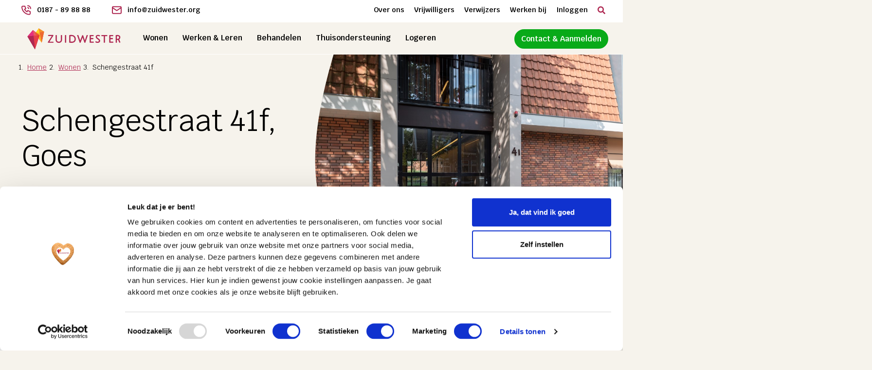

--- FILE ---
content_type: text/html; charset=UTF-8
request_url: https://www.zuidwester.org/wonen/schengestraat-41f
body_size: 9691
content:

<!DOCTYPE html>
<html  lang="nl" dir="ltr">
<head>



<!-- Google Tag Manager -->
<script>(function(w,d,s,l,i){w[l]=w[l]||[];w[l].push({'gtm.start':
new Date().getTime(),event:'gtm.js'});var f=d.getElementsByTagName(s)[0],
j=d.createElement(s),dl=l!='dataLayer'?'&l='+l:'';j.async=true;j.src=
'https://www.googletagmanager.com/gtm.js?id='+i+dl;f.parentNode.insertBefore(j,f);
})(window,document,'script','dataLayer','GTM-WNCG6XJ');</script>
<!-- End Google Tag Manager -->

<!-- Google Tag Manager --> <script>(function(w,d,s,l,i){w[l]=w[l]||[];w[l].push({'gtm.start': new Date().getTime(),event:'gtm.js'});var f=d.getElementsByTagName(s)[0], j=d.createElement(s),dl=l!='dataLayer'?'&l='+l:'';j.async=true;j.src= 'https://www.googletagmanager.com/gtm.js?id='+i+dl;f.parentNode.insertBefore(j,f); })(window,document,'script','dataLayer','GTM-K7XFZ94'); </script> <!-- End Google Tag Manager -->

<!-- Google tag (gtag.js) -->
<script async src="https://www.googletagmanager.com/gtag/js?id=G-C6P059GBY3"></script>
<script>
  window.dataLayer = window.dataLayer || [];
  function gtag(){dataLayer.push(arguments);}
  gtag('js', new Date());

  gtag('config', 'G-C6P059GBY3');
</script>

<script id="Cookiebot" src="https://consent.cookiebot.com/uc.js" data-cbid="f089b85b-836c-41d4-bac3-0f170e80d503" data-blockingmode="auto" type="text/javascript"></script>


  <meta charset="utf-8" />
<meta name="Generator" content="Drupal 11 (https://www.drupal.org)" />
<meta name="MobileOptimized" content="width" />
<meta name="HandheldFriendly" content="true" />
<meta name="viewport" content="width=device-width, initial-scale=1.0" />
<link rel="icon" href="/sites/default/files/favicon-16x16_1.png" type="image/png" />
<link rel="alternate" hreflang="nl" href="https://www.zuidwester.org/wonen/schengestraat-41f" />
<link rel="canonical" href="https://www.zuidwester.org/wonen/schengestraat-41f" />
<link rel="shortlink" href="https://www.zuidwester.org/node/15957" />

    <title>Schengestraat 41f | Zuidwester</title>
    <link rel="stylesheet" media="all" href="/core/themes/stable9/css/system/components/align.module.css?t8sq8p" />
<link rel="stylesheet" media="all" href="/core/themes/stable9/css/system/components/container-inline.module.css?t8sq8p" />
<link rel="stylesheet" media="all" href="/core/themes/stable9/css/system/components/clearfix.module.css?t8sq8p" />
<link rel="stylesheet" media="all" href="/core/themes/stable9/css/system/components/hidden.module.css?t8sq8p" />
<link rel="stylesheet" media="all" href="/core/themes/stable9/css/system/components/item-list.module.css?t8sq8p" />
<link rel="stylesheet" media="all" href="/core/themes/stable9/css/system/components/js.module.css?t8sq8p" />
<link rel="stylesheet" media="all" href="/core/themes/stable9/css/system/components/position-container.module.css?t8sq8p" />
<link rel="stylesheet" media="all" href="/core/themes/stable9/css/system/components/reset-appearance.module.css?t8sq8p" />
<link rel="stylesheet" media="all" href="/core/themes/stable9/css/views/views.module.css?t8sq8p" />
<link rel="stylesheet" media="all" href="/themes/contrib/omnivus/assets/css/bootstrap.min.css?t8sq8p" />
<link rel="stylesheet" media="all" href="/themes/contrib/omnivus/assets/css/all.css?t8sq8p" />
<link rel="stylesheet" media="all" href="/themes/contrib/omnivus/assets/css/magnific-popup.css?t8sq8p" />
<link rel="stylesheet" media="all" href="/themes/contrib/omnivus/assets/css/nice-select.css?t8sq8p" />
<link rel="stylesheet" media="all" href="/themes/contrib/omnivus/assets/css/animate.min.css?t8sq8p" />
<link rel="stylesheet" media="all" href="/themes/contrib/omnivus/assets/css/slick.css?t8sq8p" />
<link rel="stylesheet" media="all" href="/themes/contrib/omnivus/assets/css/default.css?t8sq8p" />
<link rel="stylesheet" media="all" href="/themes/contrib/omnivus/assets/css/style.css?t8sq8p" />
<link rel="stylesheet" media="all" href="/themes/contrib/omnivus/assets/css/custom.css?t8sq8p" />
<link rel="stylesheet" media="all" href="/themes/contrib/omnivus/assets/css/user.css?t8sq8p" />
<link rel="stylesheet" media="all" href="/themes/contrib/omnivus/assets/css/flickity.css?t8sq8p" />

    
    <meta name="viewport" content= "width=device-width, initial-scale=1.0">
<style type="text/css">body {visibility: hidden;overflow-x:hidden;}</style>
<script id="mcjs">!function(c,h,i,m,p){m=c.createElement(h),p=c.getElementsByTagName(h)[0],m.async=1,m.src=i,p.parentNode.insertBefore(m,p)}(document,"script","https://chimpstatic.com/mcjs-connected/js/users/6206bd2f7d82fab5671422c6a/4cb39037437da04af261ae529.js");</script>




<!-- Facebook Pixel Code -->

<script>

!function(f,b,e,v,n,t,s)

{if(f.fbq)return;n=f.fbq=function(){n.callMethod?

n.callMethod.apply(n,arguments):n.queue.push(arguments)};

if(!f._fbq)f._fbq=n;n.push=n;n.loaded=!0;n.version='2.0';

n.queue=[];t=b.createElement(e);t.async=!0;

t.src=v;s=b.getElementsByTagName(e)[0];

s.parentNode.insertBefore(t,s)}(window,document,'script',

'https://connect.facebook.net/en_US/fbevents.js');


fbq('init', '567078953702955'); 

fbq('track', 'PageView');
fbq('track', 'ViewContent');

</script>

<noscript>

<img height="1" width="1" 

src="https://www.facebook.com/tr?id=567078953702955&ev=PageView

&noscript=1"/>

</noscript>

<!-- End Facebook Pixel Code -->









</head>
<body class="path-node page-node-type-woning" >
<!-- Google Tag Manager (noscript) -->
<noscript><iframe src="https://www.googletagmanager.com/ns.html?id=GTM-WNCG6XJ"
height="0" width="0" style="display:none;visibility:hidden"></iframe></noscript>
<!-- End Google Tag Manager (noscript) -->


  <!-- Google Tag Manager (noscript) -->
<noscript><iframe src="https://www.googletagmanager.com/ns.html?id=GTM-K7XFZ94"
height="0" width="0" style="display:none;visibility:hidden"></iframe></noscript>
<!-- End Google Tag Manager (noscript) -->




<a href="#main-content" class="visually-hidden focusable skip-link">
  Skip to main content
</a>

  <div class="dialog-off-canvas-main-canvas" data-off-canvas-main-canvas>
    
  

    <!--====== HEADER PART START ======-->

    <header class="header-area header-area-2 header-area-4"  >
 
 


    <div class="header-nav">
    <div class="navigation"><div class="gradient-menu">
      <div class="boven-menu container">
      <div class="boven-contact">
<img src="https://www.zuidwester.org/themes/contrib/omnivus/assets/images/SVG/horn.svg"/><a href="tel:0187 - 89 88 88">0187 - 89 88 88</a>  <img class="top-mail" src="https://www.zuidwester.org/themes/contrib/omnivus/assets/images/SVG/mail.svg"/><a href="mailto:info@zuidwester.org">info@zuidwester.org</a>
      </div>

      <div class="boven-actions">
      <a href="https://www.zuidwester.org/over-ons">Over ons</a>
      <a href="https://www.zuidwester.org/over-ons/vrijwilligers">Vrijwilligers</a>
      <a href="https://www.zuidwester.org/verwijzers">Verwijzers</a>
      <a target="_blank" href="https://www.werkenbijzuidwester.nl">Werken bij</a> 
      <a href="https://www.zuidwester.org/voor-medewerkers">Inloggen</a>
      <a href="https://www.zuidwester.org/over-ons/alles-over-zuidwester"><img class="loupe-zoeken" src="https://www.zuidwester.org/themes/contrib/omnivus/assets/images/SVG/loupe.svg"/></a>
      </div>
   

    
        </div>
        </div>

   

                <nav class="navbar navbar-expand-lg navbar-light container">


             <div class="container">
             
             <div class="menu-spacing-top">
             <a class="main-logo" href="https://www.zuidwester.org/">
             <img id="logo-page" src="https://www.zuidwester.org/themes/contrib/omnivus/assets/images/SVG/logo-digitaal.svg"/></a>
   


   <div class="btn-group bt-menu-0">
  <div onmousemove="menu1();" onmouseout="killmenu1();" type="button" id="btn-wonen"  class="btn btn-secondary"  style="font-weight:600;">
   <a href="https://www.zuidwester.org/wonen">Wonen</a>
  </div>
  <div id="m1" onmousemove="menu1();" onmouseout="killmenu1();" class="dropdown-menu "><h4 class="dropdown-header"><a href="https://www.zuidwester.org/wonen">Wonen</a></h4>
  <button class="dropdown-item" type="button"><a href="https://www.zuidwester.org/wonen/thuisondersteuning" >Eigen huis met begeleiding</a></button>
     <button class="dropdown-item" type="button"><a href="https://www.zuidwester.org/wonen/zelfstandig-wonen-met-begeleiding" >Zelfstandig met begeleiding</a></button>
     <button class="dropdown-item" type="button"><a href="https://www.zuidwester.org/wonen/wonen-met-anderen" >Wonen met anderen</a></button>
     <button class="dropdown-item" type="button"><a href="https://www.zuidwester.org/wonen/beschermd-wonen" >Beschermd wonen</a></button>
     <button class="dropdown-item" type="button"><a href="https://www.zuidwester.org/wonen/crisisopvang" >Crisisopvang</a></button>
      <button class="dropdown-item" type="button"><a href="https://www.zuidwester.org/wonen/logeren" >Logeren</a></button>
       <button class="dropdown-item" type="button" ><div class="menu-dagbesteding-button"><a href="https://www.zuidwester.org/over-ons/client-verwant-portaal">Cliëntportaal</a></div></button>
       <button class="dropdown-item" type="button"><a href="https://www.zuidwester.org/over-ons/onafhankelijke-clientondersteuning" >Onafhankelijke<br/>cliëntondersteuning</a></button>
<button class="dropdown-item" type="button"><a href="https://www.zuidwester.org/wonen/verbouw-en-nieuwbouw" >Nieuwbouw & renovatie</a></button>



    <button class="dropdown-item top-link" type="button" style="font-size:15px;"><a href="https://www.zuidwester.org/wonen/woning-database" class="c2a-secondary"><img src="https://www.zuidwester.org/themes/contrib/omnivus/assets/images/SVG/huisje-rood.svg">Vind een locatie</a></button>

  </div>
</div>



  <div class="btn-group bt-menu-0">
  <div onmousemove="menu2();" onmouseout="killmenu2();" type="button" class="btn btn-secondary" id="btn-werkenleren" style="font-weight:600;">
   <a href="https://www.zuidwester.org/werken-en-leren">Werken & Leren</a>
  </div>
 
  <div id="m2" onmousemove="menu2();" onmouseout="killmenu2();" class="dropdown-menu "><h4 class="dropdown-header"><a href="https://www.zuidwester.org/werken-en-leren">Werken & Leren</a></h4>
    <button class="dropdown-item" type="button"><a href="https://www.zuidwester.org/werken-en-leren/dagbesteding">Dagbesteding</a></button>

     <button class="dropdown-item" type="button"><a href="https://www.werkenbijzuidwester.nl" target="_blank">Werken voor medewerkers</a></button>
    <button class="dropdown-item" type="button"><a target="_blank" href="https://www.lerenisleuk.org/">Leren voor cliënten</a></button>
    <button class="dropdown-item" type="button"><div class="menu-dagbesteding-button"><a href="https://www.zuidwester.org/het-leercentrum">Leren voor medewerkers</a></div></button>
      <button class="dropdown-item" type="button"><div class="menu-dagbesteding-button"><a href="https://www.zuidwester.org/leercentrum-leren-extern">Leren voor professionals</a></div></button>
 <button class="dropdown-item" type="button" ><div class="menu-dagbesteding-button"><a href="https://www.zuidwester.org/over-ons/client-verwant-portaal">Cliëntportaal</a></div></button>
    <button class="dropdown-item" type="button"><a href="https://www.zuidwester.org/over-ons/onafhankelijke-clientondersteuning" >Onafhankelijke<br/>cliëntondersteuning</a></button>



        <button class="dropdown-item top-link" type="button" style="font-size:15px;"><a href="https://www.zuidwester.org/werken-en-leren/dagbesteding/dagbesteding-overzicht" class="c2a-secondary"><img src="https://www.zuidwester.org/themes/contrib/omnivus/assets/images/SVG/vlieger-rood.svg">Vind een dagbesteding</a></button>
  </div>
</div>

  <div class="btn-group bt-menu-0">
  <div onmousemove="menu3();" onmouseout="killmenu3();" type="button" class="btn btn-secondary" id="btn-behandelen" style="font-weight:600;">
    <a href="https://www.zuidwester.org/behandelen">Behandelen</a>
  </div>
  <div id="m3" onmousemove="menu3();" onmouseout="killmenu3();" class="dropdown-menu bigmenu">
 <h4 class="dropdown-header"><a href="https://www.zuidwester.org/behandelen-zw">Behandelen</a></h4>
    <div class="menu-row-l">
    <div class="dropdown-item9">Interne<br/>behandelingen</div>
    <button class="dropdown-item" type="button"><a href="https://www.zuidwester.org/behandelen/medischedienst">Arts verstandelijk<br/>gehandicapten</a></button>
    <button class="dropdown-item" type="button"><a href="https://www.zuidwester.org/behandelen/bewegingsagogie">Bewegingsagogie</a> </button>
    <button class="dropdown-item" type="button"><a href="https://www.zuidwester.org/behandelen/ergotherapie">Ergotherapie</a></button>
    <button class="dropdown-item" type="button"><a href="https://www.zuidwester.org/behandelen/fysiotherapie">Fysiotherapie</a></button>
    <button class="dropdown-item" type="button"><a href="https://www.zuidwester.org/behandelen/gedragsdeskundigen">Gedragsdeskundigen</a></button>
    <button class="dropdown-item" type="button"><a href="https://www.zuidwester.org/behandelen/logopedie">Logopedie</a></button>
    <button class="dropdown-item" type="button"><a href="https://www.zuidwester.org/behandelen/tandheelkunde">Tandheelkunde</a></button>
    <button class="dropdown-item" type="button"><a href="https://www.zuidwester.org/behandelen/vaktherapie">Vaktherapie</a></button>
    <button class="dropdown-item" type="button"><a href="https://www.zuidwester.org/behandelen/voedingadvies">Voeding- & dieetadvies</a></button>
    <button class="dropdown-item" type="button"><a href="https://www.zuidwester.org/over-ons/onafhankelijke-clientondersteuning" >Onafhankelijke<br/>cliëntondersteuning</a></button>
    </div>

    <div class="menu-row-r">
      <div class="dropdown-item9">Polikliniek<br/>behandelingen</div>
    <button class="dropdown-item" type="button"><a href="https://www.zuidwester.org/behandelen/polikliniek/medische-dienst">Arts verstandelijk<br/>gehandicapten</a></button>
    <button class="dropdown-item" type="button"><a href="https://www.zuidwester.org/behandelen/polikliniek/GZ-psycholoog">(GZ-)psycholoog &<br/>Orthopedagoog</a></button>
    <button class="dropdown-item" type="button"><a href="https://www.zuidwester.org/behandelen/polikliniek/vaktherapie">Vaktherapie</a></button>
    <button class="dropdown-item" type="button"><a href="https://www.zuidwester.org/behandelen/polikliniek/verpleegkundige">Sociaal psychiatrisch<br/>verpleegkundige (SPV)</a></button>
    <button class="dropdown-item" type="button"><a href="https://www.zuidwester.org/behandelen/polikliniek/systeemtherapie">Systeemtherapie</a></button>
    <button class="dropdown-item" type="button"><a href="https://www.zuidwester.org/behandelen/polikliniek/ergotherapie">Ergotherapie</a></button>
    <button class="dropdown-item" type="button"><a href="https://www.zuidwester.org/behandelen/polikliniek/logopedie">Logopedie</a></button>
       
    <button class="dropdown-item" type="button"><a href="https://www.zuidwester.org/behandelen/polikliniek/fysiotherapie">Fysiotherapie</a></button>

 <button class="dropdown-item" type="button"><a href="https://www.zuidwester.org/behandelen/ziv">Sensorische<br>Informatieverwerking (SI)</a></button>






        <button class="dropdown-item top-link" type="button" style="font-size:15px;"><a href="https://www.zuidwester.org/behandelen/polikliniek" class="c2a-secondary"><img style="margin-right:4px;" src="https://www.zuidwester.org/themes/contrib/omnivus/assets/images/SVG/vlieger-rood.svg">Naar de polikliniek</a></button>
    </div>
   
  </div>
</div>

  <div class="btn-group bt-menu-0">

  <div type="button" class="btn btn-secondary" id="btn-thuisondersteuning" style="font-weight:600;">
   <a href="https://www.zuidwester.org/wonen/thuisondersteuning">Thuisondersteuning</a>
  </div>

  <div class="dropdown-menu ">
</div>
</div>

 <div class="btn-group bt-menu-0">

  <div type="button" class="btn btn-secondary" id="btn-thuisondersteuning" style="font-weight:600;">
   <a href="https://www.zuidwester.org/wonen/logeren">Logeren</a>
  </div>

  <div class="dropdown-menu ">
</div>
</div>

           
                 
                      
                  <div class="c2a-front-header"><a id="caanmelden" href="https://www.zuidwester.org/contact" class="c2a-primary-green">Contact & Aanmelden</a></div>
                  
                </nav>




               </div>
            </div> <!-- navigation -->  
            </div>

              
        </div>
    </header>

     

           
        
 


 <div class="content-area-main">
     <div class="container">


     
           <div class="col-lg-12">

  <div class="bc">
           <div>
  
    
        <nav role="navigation" aria-labelledby="system-breadcrumb">
    <h2 id="system-breadcrumb" class="visually-hidden">Breadcrumb</h2>
    <ol>
          <li>
                  <a href="/">Home</a>
              </li>
          <li>
                  <a href="/wonen">Wonen</a>
              </li>
          <li>
                  Schengestraat 41f
              </li>
        </ol>
  </nav>

  </div>

           </div>        <div style="clear:both;"></div>


</div>
</div>
</div>

 
   



<section id="main-front-header2">
      <div class="content-area-main2">
     <div class="container">
           <div class="col-lg-12">
<div class="front-logo-mobile" ><a href="https://www.zuidwester.org/"><img src="https://www.zuidwester.org/themes/contrib/omnivus/assets/images/SVG/logo-digitaal.svg"/></a></div>
<div class="testpica-mobile">

<div class="testpica-mobile-img wow" data-wow-duration="0.5s" data-wow-delay="0.5s" style="z-index: 98;position:relative;background-size:cover;background-position:center;background-image:url('/sites/default/files/Schengestraat%2041C-fotonr-9_4.jpg');" >
</div>


<div class="frontgolf-mobile-overlay" /></div>



</div>


 <div class="col-lg-6 links-front"><h1 class="titel-front">Schengestraat 41f,<br/>Goes</h1>
<div class="woning-beschikbaar">


</div>

<div class="para-tekstblok">

</div>

<a href="https://www.zuidwester.org/contact#zorgadvies" class="c2a-primary home-b1"><img src="https://www.zuidwester.org/themes/contrib/omnivus/assets/images/SVG/huisje.svg"/>Aanmelden voor deze woning</a>

<!--

<a href="" class="c2a-secondary home-b2"></a>

-->
 </div>

 
<div class="col-lg-6 rechts-front2" >
   <svg height="0" width="0">
      <clipPath id="blob">
     <path d="M40.8,92.7C115.5-171.1,190.2-152.7,469.2-82c77,19.5,152.5,34.3,196.1,58c114.5,62.1,103.3,191.9,49.2,382.9
	C639.8,622.7,564,664.1,285,593.4C6,522.7-34,356.4,40.8,92.7z"   />
      </clipPath>
    </svg>
<div class="testpica3 clipped"  style="margin-top:64px;z-index: 98;position:relative;background-size:cover;background-position:center;background-image:url('/sites/default/files/Schengestraat%2041C-fotonr-9_4.jpg');" >



</div>
</div>

<div style="clear:both;"></div>



<div class="golffront-mobile">

<img class="frontgolf-mobile" src="https://www.zuidwester.org/themes/contrib/omnivus/assets/images/SVG/golf-mobiel.svg"/>
</div>
</div>
</div>
</div>
</section>

<div class="golffront4">

<img class="frontgolf" src="https://www.zuidwester.org/themes/contrib/omnivus/assets/images/SVG/golf.svg"/>

</div>

<div class="cat-content" style="border-top:solid 32px white;">
<div class="container">
<div class="innerwrapper">





<div class="col-lg-12 woningen">


<div style="clear:both;"></div>                   

<h2 class="zieteruit">Zo ziet de woning eruit</h2>
<!-- Flickity HTML init -->
<div class="gallery js-flickity"
  data-flickity-options='{ "wrapAround": "false", "contain": "false","cellAlign": "left" }'>
 	  
<a style="background-image:url(https://www.zuidwester.org/sites/default/files/Schengestraat%2041C-fotonr-9_4.jpg);" class="woning-cell2" href="https://www.zuidwester.org/sites/default/files/Schengestraat%2041C-fotonr-9_4.jpg" target="_blank">

</a>
  

  
<a style="background-image:url( https://www.zuidwester.org/sites/default/files/Schengestraat%2041A-fotonr-1_4.jpg);" class="woning-cell2" href=" https://www.zuidwester.org/sites/default/files/Schengestraat%2041A-fotonr-1_4.jpg" target="_blank">

</a>
  

  
<a style="background-image:url( https://www.zuidwester.org/sites/default/files/Schengestraat%2041F-fotonr-1.jpg);" class="woning-cell2" href=" https://www.zuidwester.org/sites/default/files/Schengestraat%2041F-fotonr-1.jpg" target="_blank">

</a>
  

  
<a style="background-image:url( https://www.zuidwester.org/sites/default/files/Schengestraat%2041F-fotonr-4.jpg);" class="woning-cell2" href=" https://www.zuidwester.org/sites/default/files/Schengestraat%2041F-fotonr-4.jpg" target="_blank">

</a>
  

  
<a style="background-image:url( https://www.zuidwester.org/sites/default/files/Schengestraat%2041F-fotonr-5.jpg);" class="woning-cell2" href=" https://www.zuidwester.org/sites/default/files/Schengestraat%2041F-fotonr-5.jpg" target="_blank">

</a>
  

  
<a style="background-image:url( https://www.zuidwester.org/sites/default/files/Schengestraat%2041F-fotonr-6.jpg);" class="woning-cell2" href=" https://www.zuidwester.org/sites/default/files/Schengestraat%2041F-fotonr-6.jpg" target="_blank">

</a>
  

</div>
</div>    
</div>
</div>
</div>


<div class="grijswrapper">

<div class="col-lg-12">
<div class="container">
<div class="innerwrapper">

<!-- deze -->

  <!--====== LATEST SERVICES PART START ======-->

    <!--====== LATEST SERVICES PART START ======-->

<div class="about-faq-area  bg_cover" >
        <div class="container">
            <div class="row">
                <div class="col-lg-8">
                    <div class="about-faq-content">
          
                        <h2 class="title">Over deze woning</h2>


                    </div>
                    <div class="faq-accordion-3 mt-30">

<script id="tolkie-script" type="module" src="https://app.tolkie.nl" crossorigin="anonymous" data-tolkie-token="01d0620707ac4325d84bede625019f9b11029852" data-tolkie-state="separateButtons" defer=""></script>


                    <div class="faq-intro" id="node15957">


                     
                    
                    <div>
	<strong>Algemene informatie</strong></div>
<div>
	Aan de Schengestraat staat een wooncomplex met zes woningen. 41f bevindt zich op de tweede verdieping. De woning is geschakeld met 41e. Het is een gelijkvloerse woning zonder drempels, dus rolstoeltoegankelijk. Er is een grote, gezellige woonkamer met een eethoek en zithoek met televisie. Hier worden bijvoorbeeld spelletjes gespeeld en gezamenlijk de maaltijden gebruikt, die de cliënten meehelpen bereiden in de aangrenzende keuken. Er zijn vier slaapkamers met elk een eigen badkamer met toilet en douche. De woning heeft een openslaande deur naar een mooi, groot balkon met loungestoelen en een eettafel.</div>
<div>
	 </div>
<div>
	De groepswoning biedt plaats aan vier cliënten die variëren in leeftijd. De bewoners hebben een lichte verstandelijke beperking, gecombineerd met bijvoorbeeld psychische klachten. De bewoners worden begeleid bij het omgaan met anderen en leren huishoudelijke taken zoals kleding wassen en hun kamer schoonhouden. Er zijn twee wakkere nachtdiensten in het wooncomplex, een poli van de AVG-arts en fysiotherapie. </div>
<div>
	 </div>
<div>
	<strong>Woonomgeving</strong></div>
<div>
	De woning staat in hartje centrum van Goes, op tien minuten van de binnenstad en winkels. </div>
<div>
	Op het binnenterrein van het complex is een sfeervol ingerichte tuin met een rolstoelschommel. Naast het terrein is een gemeenschappelijk veld met speeltoestellen. De dagbesteding, waaronder De Hippe Zeeuw Gifts & Food, is ook op het terrein. Die zijn op loopafstand van de woning.</div>
<div>
	 </div>

                          <div>
    <div id="block-omnivus-framework-system-main">
  
    
      <article data-history-node-id="15957" lang="nl">

  
    

  
  <div>
              <iframe width="100$" height="300" title="" frameborder="0" style="border:0" src="https://www.google.com/maps/embed?origin=mfe&amp;pb=!1m4!2m1!1sSchengestraat+%0941f%094461+EX%09Goes!5e0!6i14!5m1!1snl"></iframe>



  </div>

</article>

  </div>

  </div>

                    </div>

             
                        <div class="accordion" id="accordionExample">

<!-- Indicatie -->      
<div class="card">
<div class="card-header" id="heading14970">
<a class="collapsed" href="" data-toggle="collapse" data-target="#faq14970" aria-expanded="false" aria-controls="faq14970">
Indicatie</a>
</div>

<div id="faq14970" class="collapse" aria-labelledby="heading14970" data-parent="#accordionExample">
    <div class="card-body">
        <p class="card-txt">


<ul class="specslist">
<li> Wet Langdurige Zorg (Wlz) </li>
</ul><br/>
 
</p>
</div>
</div>
</div>

<!--Capaciteit -->   
 

<!--Welke begeleiding nodig --> 
<div class="card">
<div class="card-header" id="heading14972">
<a class="collapsed" href="" data-toggle="collapse" data-target="#faq14972" aria-expanded="false" aria-controls="faq14972">
Welke begeleiding heb je nodig?</a>
</div>

<div id="faq14972" class="collapse" aria-labelledby="heading14972" data-parent="#accordionExample">
    <div class="card-body">
        <p class="card-txt">

<ul class="specslist">

 <li>Lichte begeleiding</li>
</ul><br/>

</p>
</div>
</div>
</div>
 

<!--Hoe wil je wonen --> 
<div class="card">
<div class="card-header" id="heading14974">
<a class="collapsed" href="" data-toggle="collapse" data-target="#faq14974" aria-expanded="false" aria-controls="faq14974">
Hoe wil je wonen?</a>
</div>

<div id="faq14974" class="collapse" aria-labelledby="heading14974" data-parent="#accordionExample">
    <div class="card-body">
        <p class="card-txt">


<ul class="specslist">
<li>Groepswoning</li>
</ul><br/>

</p>
</div>
</div>
</div>
 

<!-- Omgeving -->
 

<!-- Waar wil je dichtbij wonen -->
<div class="card">
<div class="card-header" id="heading14976">
<a class="collapsed" href="" data-toggle="collapse" data-target="#faq14976" aria-expanded="false" aria-controls="faq14976">
Waar wil je dichtbij wonen?</a>
</div>

<div id="faq14976" class="collapse" aria-labelledby="heading14976" data-parent="#accordionExample">
    <div class="card-body">
        <p class="card-txt">

<ul class="specslist">
<li> Apotheek</li>
<li> Huisarts</li>
<li> Winkels</li>
</ul><br/>

</p>
</div>
</div>
</div>
 

<!-- Wat zijn je wensen -->
<div class="card">
<div class="card-header" id="heading14977">
<a class="collapsed" href="" data-toggle="collapse" data-target="#faq14977" aria-expanded="false" aria-controls="faq14977">
Wat zijn je wensen?</a>
</div>

<div id="faq14977" class="collapse" aria-labelledby="heading14977" data-parent="#accordionExample">
    <div class="card-body">
        <p class="card-txt">


<ul class="specslist">
 <li>Eigen badkamer</li>
 <li>Gezamenlijke woonkamer</li>
 <li>Mogelijkheid om buiten te zitten</li>
 <li>Rolstoelvriendelijk</li>
</ul><br/>

</p>
</div>
</div>
</div>
 


</div>
</div> <!-- faq accordion -->
</div>

<div class="col-lg-4 faq-sidebar">
<h3>Spreek je liever iemand persoonlijk?</h3>
<img class="avatar-faq" src="https://www.zuidwester.org/themes/contrib/omnivus/assets/images/gerda-persoon.png"/>
<div class="avatar-wrapper">
<div class="avatar-title">Zorgadvies</div><br/>
<div class="avatar-functie"></div>
</a>
</div>
<table class="footer-icons2">
  
  <tbody><tr> <td><img src="https://www.zuidwester.org/themes/contrib/omnivus/assets/images/SVG/footer-hoorn.svg"></td><td>0187 - 89 88 88</td></tr>
  <tr> <td><img src="https://www.zuidwester.org/themes/contrib/omnivus/assets/images/SVG/footer-mail.svg"> </td><td>zorgadvies@zuidwester.org</td></tr>
  <tr>  <td><img src="https://www.zuidwester.org/themes/contrib/omnivus/assets/images/SVG/footer-home.svg">  </td><td>Dwarsweg 40<br>3241 LB, Middelharnis</td></tr>

  </tbody></table>


            </div> <!-- row -->
        </div> <!-- container -->
    </div>



<!-- deze / -->

</div>
</div>
</div>
</div>
</div>
</div>
</div>


  
                <div class="col-lg-4 col-md-6 col-sm-8">
                    <div class="blog-sidebar-area ml-20">

                           


                    </div>
                </div>
            </div>
        </div>
    </div> 
 
     
<section id="stappenplan">

<div class="container">
<div class="innerwrapper2">
<h2 class="zitten-titel">6 stappen voor aanmelden<a href="https://www.zuidwester.org/stappenplan" class="c2a-primary locatie-vinden-front" style="padding-top:0px;">Meld je aan</a></h2>
  <div class="views-element-container"><div class="js-view-dom-id-9de93a5b10502427976b7eaa064c4283002c28a8c1d3305a4cefa16051aae711">
  
  
  

  
  
  

  <!-- Flickity HTML init -->
<div class="gallery js-flickity stappenplan-slider"
  data-flickity-options='{ "wrapAround": "false", "contain": "true","cellAlign": "left" }'>
                         <div class="gallery-cell-stappenplan" ><a href="https://www.zuidwester.org/stappenplan">
 <div class="front-carousel-image-stappenplan" style="background-repeat:no-repeat;background-position:center;background-size:contain;background-image:url(/sites/default/files/2022-10/stap1.png);"><span class="bekijklocatie2" href="https://www.zuidwester.org/node"><img src="https://www.zuidwester.org/themes/contrib/omnivus/assets/images/SVG/pijlblauw.svg"/> Lees meer</span></div>




</a>


</div>
                                         <div class="gallery-cell-stappenplan" ><a href="https://www.zuidwester.org/stappenplan">
 <div class="front-carousel-image-stappenplan" style="background-repeat:no-repeat;background-position:center;background-size:contain;background-image:url(/sites/default/files/2022-10/stap2.png);"><span class="bekijklocatie2" href="https://www.zuidwester.org/node"><img src="https://www.zuidwester.org/themes/contrib/omnivus/assets/images/SVG/pijlblauw.svg"/> Lees meer</span></div>




</a>


</div>
                                         <div class="gallery-cell-stappenplan" ><a href="https://www.zuidwester.org/stappenplan">
 <div class="front-carousel-image-stappenplan" style="background-repeat:no-repeat;background-position:center;background-size:contain;background-image:url(/sites/default/files/2022-10/stap3.png);"><span class="bekijklocatie2" href="https://www.zuidwester.org/node"><img src="https://www.zuidwester.org/themes/contrib/omnivus/assets/images/SVG/pijlblauw.svg"/> Lees meer</span></div>




</a>


</div>
                                         <div class="gallery-cell-stappenplan" ><a href="https://www.zuidwester.org/stappenplan">
 <div class="front-carousel-image-stappenplan" style="background-repeat:no-repeat;background-position:center;background-size:contain;background-image:url(/sites/default/files/2022-11/stap4_0.png);"><span class="bekijklocatie2" href="https://www.zuidwester.org/node"><img src="https://www.zuidwester.org/themes/contrib/omnivus/assets/images/SVG/pijlblauw.svg"/> Lees meer</span></div>




</a>


</div>
                                         <div class="gallery-cell-stappenplan" ><a href="https://www.zuidwester.org/stappenplan">
 <div class="front-carousel-image-stappenplan" style="background-repeat:no-repeat;background-position:center;background-size:contain;background-image:url(/sites/default/files/2022-11/stap5.png);"><span class="bekijklocatie2" href="https://www.zuidwester.org/node"><img src="https://www.zuidwester.org/themes/contrib/omnivus/assets/images/SVG/pijlblauw.svg"/> Lees meer</span></div>




</a>


</div>
                                         <div class="gallery-cell-stappenplan" ><a href="https://www.zuidwester.org/stappenplan">
 <div class="front-carousel-image-stappenplan" style="background-repeat:no-repeat;background-position:center;background-size:contain;background-image:url(/sites/default/files/2022-10/stap6.png);"><span class="bekijklocatie2" href="https://www.zuidwester.org/node"><img src="https://www.zuidwester.org/themes/contrib/omnivus/assets/images/SVG/pijlblauw.svg"/> Lees meer</span></div>




</a>


</div>
                                   
</div>
                
       
                     


    

  
  

  
  
</div>
</div>

</div>

<div>

</section>



    <!-- Main Footer -->
  
<div class="golffront footer-front">

<img class="frontgolf" src="https://www.zuidwester.org/themes/contrib/omnivus/assets/images/SVG/golf.svg"/>

</div>
<section id="footer" class="zw-footer">
<div class="container logo-groot">
<img style="width:320px;" src="https://www.zuidwester.org/themes/contrib/omnivus/assets/images/SVG/logo-groot.svg"/>
</div>

<div class="row d-flex justify-content-center container" >
  <div class="col-lg-3 col-md-6">
  
  <table class="footer-icons">
  
  <tr> <td><img src="https://www.zuidwester.org/themes/contrib/omnivus/assets/images/SVG/footer-hoorn.svg"/></td><td>0187 - 89 88 88</td></tr>
  <tr> <td><img src="https://www.zuidwester.org/themes/contrib/omnivus/assets/images/SVG/footer-mail.svg"/> </td><td>info@zuidwester.org</td></tr>
  <tr>  <td><img src="https://www.zuidwester.org/themes/contrib/omnivus/assets/images/SVG/footer-home.svg"/>  </td><td>Zuidwester Hoofdlocatie<br/>Dwarsweg 40<br/>3241 LB, Middelharnis</td></tr>
  <tr> <td><img src="https://www.zuidwester.org/themes/contrib/omnivus/assets/images/SVG/postbus.svg"/>  </td><td>postbus 16<br/>3240 AA, Middelharnis</td></tr>
  </table>

  </div>

  <div class="col-lg-2 col-md-6 rij2">
    <strong class="footer-header-link" onclick="wonenFooter();">Wonen</strong><br/><br/> 
    <a class="footer-link" href="https://www.zuidwester.org/wonen/thuisondersteuning">Eigen huis met begeleiding</a>
    <a class="footer-link" href="https://www.zuidwester.org/wonen/zelfstandig-wonen-met-begeleiding">Zelfstandig met begeleiding</a>
    <a class="footer-link" href="https://www.zuidwester.org/wonen/wonen-met-anderen">Wonen met anderen</a>
    <a class="footer-link" href="https://www.zuidwester.org/wonen/beschermd-wonen">Beschermd wonen</a>
    <a class="footer-link" href="https://www.zuidwester.org/wonen/crisisopvang">Crisisopvang</a><br/>
    <a class="footer-link" href="https://www.zuidwester.org/wonen/logeren">Logeren</a><br/>
    <a class="footer-link" href="https://www.zuidwester.org/over-ons/client-verwant-portaal">Cliëntportaal</a><br/>
    <a class="footer-link" href="https://www.zuidwester.org/over-ons/onafhankelijke-clientondersteuning">Onafhankelijke<br/>cliëntondersteuning</a><br/>
    <a class="footer-link" href="https://www.zuidwester.org/wonen/verbouw-en-nieuwbouw">Nieuwbouw & renovatie</a><br/>


    <a href="https://www.zuidwester.org/wonen/woning-database" class="c2a-primary aanmelden-button vind-een-woning" style="color:white;margin-left:0px;"><img src="https://www.zuidwester.org/themes/contrib/omnivus/assets/images/SVG/huisje.svg"/> Vind een woning</a><br/><br/>
    <strong class="footer-header-link" onclick="werkenFooter();">Werken & leren</strong><br/><br/>
    <a class="footer-link" href="https://www.zuidwester.org/werken-en-leren/dagbesteding">Dagbesteding</a><br/>
    <a target="_blank" class="footer-link" href="https://www.werkenbijzuidwester.nl/">Werken voor medewerkers</a><br/>
    <a class="footer-link" href="https://www.lerenisleuk.org" target="_blank" >Leren voor cliënten</a><br/>
    <a class="footer-link" href="https://www.zuidwester.org/het-leercentrum">Leren voor medewerkers</a><br/>
    <a class="footer-link" href="https://www.zuidwester.org/leercentrum-leren-extern">Leren voor externen</a><br/>
     <a class="footer-link" href="https://www.zuidwester.org/over-ons/client-verwant-portaal">Cliëntportaal</a><br/>
        <a class="footer-link" href="https://www.zuidwester.org/over-ons/onafhankelijke-clientondersteuning">Onafhankelijke<br/>cliëntondersteuning</a><br/>
    <a class="footer-link" href="https://www.zuidwester.org/werken-en-leren/dagbesteding/dagbesteding-overzicht">Vind een dagbesteding</a><br/><br/>
    <strong class="footer-header-link" onclick="thuisFooter();">Thuisondersteuning</strong><br/><br/>
    <a class="footer-link" href="https://www.zuidwester.org/wonen/thuisondersteuning">Begeleiding thuis</a><br/>
    <a class="footer-link" target="_blank" href="https://www.eigenz.org">Eigenz <img class="linkpijltje" src="https://www.zuidwester.org/themes/contrib/omnivus/assets/images/SVG/linkpijltje.svg" /></a><br/>




  </div>

  <div class="col-lg-3 col-md-6 rij3"> 
    <strong class="footer-header-link" onclick="behandelenFooter();">Behandelen</strong><br/><br/> 
        <div class="dropdown-item8">Interne behandelingen</div><br/>
    <a class="footer-link" href="https://www.zuidwester.org/behandelen/medischedienst">Arts verstandelijk gehandicapten</a><br/>
    <a class="footer-link" href="https://www.zuidwester.org/behandelen/bewegingsagogie">Bewegingsagogie</a><br/>
    <a class="footer-link" href="https://www.zuidwester.org/behandelen/ergotherapie">Ergotherapie</a><br/>
    <a class="footer-link" href="https://www.zuidwester.org/behandelen/fysiotherapie">Fysiotherapie</a><br/>
    <a class="footer-link" href="https://www.zuidwester.org/behandelen/gedragsdeskundigen">Gedragsdeskundigen</a><br/>
    <a class="footer-link" href="https://www.zuidwester.org/behandelen/logopedie">Logopedie</a><br/>
    <a class="footer-link" href="https://www.zuidwester.org/behandelen/tandheelkunde">Tandheelkunde</a><br/>
    <a class="footer-link" href="https://www.zuidwester.org/behandelen/vaktherapie">Vaktherapie</a><br/>
    <a class="footer-link" href="https://www.zuidwester.org/behandelen/voedingadvies">Voeding- & dieetadvies</a><br/>
    <a class="footer-link" href="https://www.zuidwester.org/over-ons/onafhankelijke-clientondersteuning">Onafhankelijke<br/>cliëntondersteuning</a><br/>
   
<br/><br/>
    <div class="dropdown-item8">Polikliniek behandelingen</div><br/>
   <a class="footer-link" href="https://www.zuidwester.org/behandelen/polikliniek/medische-dienst">Arts verstandelijk gehandicapten</a><br/>
    <a class="footer-link" href="https://www.zuidwester.org/behandelen/polikliniek/GZ-psycholoog">(GZ-)psycholoog &<br/>Orthopedagoog</a><br/>
    <a class="footer-link" href="https://www.zuidwester.org/behandelen/polikliniek/vaktherapie">Vaktherapie</a><br/>
    <a class="footer-link" href="https://www.zuidwester.org/behandelen/polikliniek/verpleegkundige">Sociaal psychiatrisch<br/>verpleegkundige (SPV) </a><br/>
    <a class="footer-link" href="https://www.zuidwester.org/behandelen/polikliniek/systeemtherapie">Systeemtherapie</a><br/>
    <a class="footer-link" href="https://www.zuidwester.org/behandelen/polikliniek/ergotherapie">Ergotherapie</a><br/>
    <a class="footer-link" href="https://www.zuidwester.org/behandelen/polikliniek/logopedie">Logopedie</a><br/>
    <a class="footer-link" href="https://www.zuidwester.org/behandelen/tandheelkunde">Tandheelkunde</a><br/>
    <a class="footer-link" href="https://www.zuidwester.org/behandelen/polikliniek/fysiotherapie">Fysiotherapie</a><br/>
    <a class="footer-link" href="https://www.zuidwester.org/behandelen/ziv">Sensorische Informatieverwerking (SI)</a><br/>
   </div>

  <div class="col-lg-2 col-md-6 rij3"> 
    <strong class="footer-header-link" onclick="overOnsFooter();">Over ons</strong><br/><br/> 
    <a class="footer-link" href="https://www.zuidwester.org/over-ons/vrijwilligers">Vrijwilligers</a><br/>
    <a class="footer-link" href="https://www.zuidwester.org/over-ons/publicaties">Publicaties</a><br/>
    <a class="footer-link" target="_blank" href="https://www.werkenbijzuidwester.nl">Werken bij Zuidwester</a><br/>
    <a class="footer-link" href="https://www.zuidwester.org/nieuws">Nieuws & Blog</a><br/>
    <a class="footer-link" target="_blank" href="https://www.werkenbijzuidwester.nl/vacatures">Vacatures <img class="linkpijltje" src="https://www.zuidwester.org/themes/contrib/omnivus/assets/images/SVG/linkpijltje.svg" /></a><br/>

<a class="footer-link" href="https://www.zuidwester.org/tarieven">Tarieven</a><br/>





  </div>

  <div class="col-lg-2 col-md-6 rij4">
    <strong class="footer-header-link" onclick="medewerkersFooter();">Voor medewerkers</strong><br/><br/> 
    <a class="footer-link" href="https://www.zuidwester.org/voor-medewerkers">Inloggen</a><br/>
    <a class="footer-link" href="https://www.zuidwester.org/het-leercentrum">Opleiding- & cursusaanbod</a><br/><br/>
    <strong class="footer-header-link" onclick="verwijzersFooter();">Voor verwijzers</strong><br/><br/> 
    <a class="footer-link" href="https://www.zuidwester.org/wonen">Zorgaanbod</a><br/>
    <a class="footer-link" href="https://www.zuidwester.org/externe-professionals">Leren & ontwikkelen</a><br/>
    <a class="footer-link" href="https://www.zuidwester.org/behandelen/polikliniek">Polikliniek</a><br/>
    <a class="footer-link" target="_blank" href="https://www.eigenz.org">Eigenz <img class="linkpijltje" src="https://www.zuidwester.org/themes/contrib/omnivus/assets/images/SVG/linkpijltje.svg" /></a><br/>


  </div>
</div>

<div class="footer-rij2 col-lg-12 container">
<div class="zorgkaart col-lg-5">


<a href="https://www.zuidwester.org/over-ons/anbi" ><img class="zorgkaart-image3" src="https://www.zuidwester.org/themes/contrib/omnivus/assets/images/anbi2.svg"/></a>

<strong class="volgons-footer">Volg ons</strong>
<a target="_blank" href="https://www.facebook.com/stichtingzuidwester" class="social-logo"><img src="https://www.zuidwester.org/themes/contrib/omnivus/assets/images/SVG/facebook.svg" /></a>
<a target="_blank" href="https://www.instagram.com/zuidwester/?hl=nl" class="social-logo"><img src="https://www.zuidwester.org/themes/contrib/omnivus/assets/images/SVG/instagram.svg" /></a>
<a target="_blank" href="https://www.linkedin.com/company/zuidwester1" class="social-logo"><img src="https://www.zuidwester.org/themes/contrib/omnivus/assets/images/SVG/linkedin.svg" /></a>
</div>



<div class="rozevlak col-lg-7 rozevlak-onder"><h4>Ontvang het laatste nieuws over Zuidwester</h4><br/>
<p>Zuidwester brengt vier keer per jaar een nieuwsbrief uit. Hierin vind je informatie over ontwikkelingen bij Zuidwester. De nieuwsbrief is bestemd voor cliënten, verwanten, cliëntvertegenwoordigers, vrijwilligers en andere geïnteresseerden.</p>
<a target="_blank" href="http://eepurl.com/hnVvTn" class="c2a-primary aanmelden-button" style="color:white;margin-right:6px;"><img src="https://www.zuidwester.org/themes/contrib/omnivus/assets/images/SVG/meldaan.svg"/> Meld je aan</a>

</div>
<br/><br/>

</div>
   
<div class="copyfooter">
© 2026 Zuidwester • <a href="https://www.zuidwester.org/privacyverklaring">Privacy- & Cookieverklaring</a>

</div>

</section>


<div id="menu-inhoud-mobiel">

<div onclick="divToggler('item0')" class="footer-menu-item">Wonen</div>
<div id="item0" class="w3-container w3-hide mobile-container">
    <a class="menulink-mobiel" href="https://www.zuidwester.org/wonen/thuisondersteuning">Eigen huis met begeleiding</a><br/>
    <a class="menulink-mobiel" href="https://www.zuidwester.org/wonen/zelfstandig-wonen-met-begeleiding">Zelfstandig met begeleiding</a><br/>
    <a class="menulink-mobiel" href="https://www.zuidwester.org/wonen/wonen-met-anderen">Wonen met anderen</a><br/>
    <a class="menulink-mobiel" href="https://www.zuidwester.org/wonen/beschermd-wonen">Beschermd wonen</a><br/>
    <a class="menulink-mobiel" href="https://www.zuidwester.org/wonen/crisisopvang">Crisisopvang</a><br/>
    <a class="menulink-mobiel" href="https://www.zuidwester.org/wonen/logeren">Logeren</a><br/>
    <a class="menulink-mobiel" href="https://www.zuidwester.org/over-ons/client-verwant-portaal">Cliëntportaal</a><br/>
    <a class="menulink-mobiel" href="https://www.zuidwester.org/over-ons/onafhankelijke-clientondersteuning">Onafhankelijke<br/>cliëntondersteuning</a><br/>
    <a class="menulink-mobiel" href="https://www.zuidwester.org/wonen/verbouw-en-nieuwbouw">Nieuwbouw & renovatie</a><br/>
    <a href="https://www.zuidwester.org/wonen/woning-database" class="c2a-primary aanmelden-button vind-een-woning" style="color:white;"><img src="https://www.zuidwester.org/themes/contrib/omnivus/assets/images/SVG/huisje.svg"/> Vind een woning</a><br/><br/>
</div>

<div onclick="divToggler('item1')" class="footer-menu-item">Werken & Leren</div>
<div id="item1" class="w3-container w3-hide mobile-container">
     <a class="menulink-mobiel" href="https://www.zuidwester.org/werken-en-leren/dagbesteding">Dagbesteding</a><br/>
    <a class="menulink-mobiel" target="_blank" href="https://www.werkenbijzuidwester.nl">Werken voor medewerkers</a><br/>
    <a class="menulink-mobiel" href="https://www.lerenisleuk.org" target="_blank">Leren voor cliënten</a><br/>
    <a class="menulink-mobiel" href="https://www.zuidwester.org/over-ons/client-verwant-portaal">Cliëntportaal</a><br/>
    <a class="menulink-mobiel" href="https://www.zuidwester.org/het-leercentrum">Leren voor medewerkers</a><br/>
    <a class="menulink-mobiel" href="https://www.zuidwester.org/leercentrum-leren-extern">Leren voor externen</a><br/>
    <a class="menulink-mobiel" href="https://www.zuidwester.org/over-ons/onafhankelijke-clientondersteuning">Onafhankelijke<br/>cliëntondersteuning</a><br/>
    <a class="menulink-mobiel" href="https://www.zuidwester.org/werken-en-leren/dagbesteding/dagbesteding-overzicht">Vind een dagbesteding</a><br/><br/>
   
</div>

<div onclick="divToggler('item2')" class="footer-menu-item">Thuisondersteuning</div>
<div id="item2" class="w3-container w3-hide mobile-container">
  <a class="menulink-mobiel" href="https://www.zuidwester.org/wonen/thuisondersteuning">Begeleiding thuis</a><br/>
    <a class="menulink-mobiel" href="https://www.eigenz.org" target="_blank">Eigenz <img class="linkpijltje" src="https://www.zuidwester.org/themes/contrib/omnivus/assets/images/SVG/linkpijltje.svg" /></a><br/>
</div>

<div onclick="divToggler('item3')" class="footer-menu-item">Behandelen</div>
<div id="item3" class="w3-container w3-hide mobile-container">
  <a class="menulink-mobiel" href="https://www.zuidwester.org/behandelen/medischedienst">Arts verstandelijk gehandicapten</a><br/>
    <a class="menulink-mobiel" href="https://www.zuidwester.org/behandelen/polikliniek/GZ-psycholoog">(GZ-)psycholoog & orthopedagoog </a><br/>
    <a class="menulink-mobiel" href="https://www.zuidwester.org/behandelen/vaktherapie">Vaktherapie</a><br/>
    <a class="menulink-mobiel" href="https://www.zuidwester.org/behandelen/polikliniek/verpleegkundige">Sociaal psychiatrisch verpleegkundige</a><br/>
    <a class="menulink-mobiel" href="https://www.zuidwester.org/behandelen/polikliniek/systeemtherapie">Systeemtherapie</a><br/>
    <a class="menulink-mobiel" href="https://www.zuidwester.org/behandelen/logopedie">Logopedie</a><br/>
    <a class="menulink-mobiel" href="https://www.zuidwester.org/behandelen/ergotherapie">Ergotherapie</a><br/>
    <a class="menulink-mobiel" href="https://www.zuidwester.org/behandelen/fysiotherapie">Fysiotherapie</a><br/>
    <a class="menulink-mobiel" href="https://www.zuidwester.org/behandelen/bewegingsagogie">Bewegingsagogie</a><br/>
    <a class="menulink-mobiel" href="https://www.zuidwester.org/behandelen/gedragsdeskundigen">Gedragsdeskundigen</a><br/>
    <a class="menulink-mobiel" href="https://www.zuidwester.org/behandelen/tandheelkunde">Tandheelkunde</a><br/>
    <a class="menulink-mobiel" href="https://www.zuidwester.org/behandelen/voedingadvies">Voeding- & dieetadvies</a><br/>
    <a class="menulink-mobiel" href="https://www.zuidwester.org/behandelen/polikliniek">Polikliniek</a><br/>
    <a class="menulink-mobiel" href="https://www.zuidwester.org/over-ons/onafhankelijke-clientondersteuning">Onafhankelijke<br/>cliëntondersteuning</a><br/>
     <a class="menulink-mobiel" href="https://www.zuidwester.org/behandelen/ziv">Sensorische<br/>Informatieverwerking (SI)</a><br/>
</div>

<div onclick="divToggler('item4')" class="footer-menu-item">Over ons</div>
<div id="item4" class="w3-container w3-hide mobile-container">
    <a class="menulink-mobiel" href="https://www.zuidwester.org/over-ons">Over Zuidwester</a><br/>
    <a class="menulink-mobiel" href="https://www.zuidwester.org/over-ons/vrijwilligers">Vrijwilligers</a><br/>
    <a class="menulink-mobiel" target="_blank" href="https://www.werkenbijzuidwester.nl">Werken bij Zuidwester</a><br/>
    <a class="menulink-mobiel" href="https://www.zuidwester.org/nieuws">Nieuws & Blog</a><br/>
    <a class="menulink-mobiel" target="_blank" href="https://www.werkenbijzuidwester.nl/vacatures">Vacatures <img class="linkpijltje" src="https://www.zuidwester.org/themes/contrib/omnivus/assets/images/SVG/linkpijltje.svg" /></a><br/>
</div>

<div onclick="divToggler('item5')" class="footer-menu-item">Voor medewerkers</div>
<div id="item5" class="w3-container w3-hide mobile-container">
    <a class="menulink-mobiel" href="https://www.zuidwester.org/voor-medewerkers">Inloggen</a><br/>
    <a class="menulink-mobiel" href="#">Opleiding- & cursusaanbod</a><br/><br/>
</div>
<div onclick="divToggler('item6')" class="footer-menu-item">Voor verwijzers</div>
<div id="item6" class="w3-container w3-hide mobile-container">
<a class="menulink-mobiel" href="https://www.zuidwester.org/wonen">Zorgaanbod</a><br/>
    <a class="menulink-mobiel" href="https://www.zuidwester.org/externe-professionals">Leren & ontwikkelen</a><br/>
    <a class="menulink-mobiel" href="https://www.zuidwester.org/behandelen/polikliniek">Polikliniek</a><br/>
   <a class="menulink-mobiel" href="https://www.eigenz.org" target="_blank">Eigenz <img class="linkpijltje" src="https://www.zuidwester.org/themes/contrib/omnivus/assets/images/SVG/linkpijltje.svg" /></a>
   <br/><br/><br/>
</div>


</div>



<div class="menu-fixed-mobile">



<table class="menu-onder">
<tr style="width:100%;">

<td style="width:33%;padding-top:12px;" class="contact-onder"><a href="https://www.zuidwester.org/contact" class="c2a-primary-green">Contact</a></td>
<td style="width:33%;"><img onclick="togglediv('menu-inhoud-mobiel')" src="https://www.zuidwester.org/themes/contrib/omnivus/assets/images/SVG/menuknop.svg" class="menuknop"/></td>
<td style="width:33%;"><a href="https://www.zuidwester.org/"><img src="https://www.zuidwester.org/themes/contrib/omnivus/assets/images/SVG/whatsapp.svg" class="whatsapp" /></a></td>

</tr>
</table>


</div>


<script type="text/JavaScript">

function hallo(){
document.write('<style type="text/css">body {visibility: visible;}</style>');
}

hallo();

</script>

<script>
function divToggler(id) {
  var x = document.getElementById(id);
  if (x.className.indexOf("w3-show") == -1) {
    x.className += " w3-show";
  } else {
    x.className = x.className.replace(" w3-show", "");
  }
}

</script>

<script>
function togglediv(id) {
    var div = document.getElementById(id);
    div.style.display = div.style.display == "block" ? "none" : "block";
}

//window.onload=toggleDiv('0');

</script>


    <script>
function menu1() {

var m1 = document.getElementById("m1");
m1.style.display = 'block';

}
function killmenu1() {

var m1close = document.getElementById("m1");
m1close.style.display = 'none';
}

function menu2() {

var m2 = document.getElementById("m2");
m2.style.display = 'block';

}
function killmenu2() {

var m2close = document.getElementById("m2");
m2close.style.display = 'none';
}


function menu3() {

var m3 = document.getElementById("m3");
m3.style.display = 'block';

}
function killmenu3() {

var m3close = document.getElementById("m3");
m3close.style.display = 'none';
}

function wonenFooter(){
window.location.href = "https://www.zuidwester.org/wonen";
}
function werkenFooter(){
window.location.href = "https://www.zuidwester.org/werken-en-leren";
}

function thuisFooter(){
window.location.href = "https://www.zuidwester.org/wonen/thuisondersteuning";
}
function behandelenFooter(){
window.location.href = "https://www.zuidwester.org/behandelen";
}
function overOnsFooter(){
window.location.href = "https://www.zuidwester.org/over-ons";
}
function verwijzersFooter(){
window.location.href = "https://www.zuidwester.org/verwijzers";
}
function medewerkersFooter(){
window.location.href = "https://www.zuidwester.org/voor-medewerkers";
}



function showDiv1(stap) {

if(stap == "P1") {
document.getElementById("stappenplan-popup1").style.opacity = "1";
}

if(stap == "P2") {
document.getElementById("stappenplan-popup2").style.opacity = "1";
}
if(stap == "P3") {
document.getElementById("stappenplan-popup3").style.opacity = "1";
}
if(stap == "P4") {
document.getElementById("stappenplan-popup4").style.opacity = "1";
}
if(stap == "P5") {
document.getElementById("stappenplan-popup5").style.opacity = "1";
}
if(stap == "P6") {
document.getElementById("stappenplan-popup6").style.opacity = "1";
}
}
function hideDiv1(stap) {

if(stap == "P1") {
document.getElementById("stappenplan-popup1").style.opacity = "0";
}
if(stap == "P2") {
document.getElementById("stappenplan-popup2").style.opacity = "0";
}
if(stap == "P3") {
document.getElementById("stappenplan-popup3").style.opacity = "0";
}
if(stap == "P4") {
document.getElementById("stappenplan-popup4").style.opacity = "0";
}
if(stap == "P5") {
document.getElementById("stappenplan-popup5").style.opacity = "0";
}
if(stap == "P6") {
document.getElementById("stappenplan-popup6").style.opacity = "0";
}
}





    </script>



    

  </div>


<script src="/core/assets/vendor/jquery/jquery.min.js?v=4.0.0-rc.1"></script>
<script src="/themes/contrib/omnivus/assets/js/flickity.min.js?v=1"></script>
<script src="/themes/contrib/omnivus/assets/js/bootstrap.min.js?v=1"></script>
<script src="/themes/contrib/omnivus/assets/js/popper.min.js?v=1"></script>
<script src="/themes/contrib/omnivus/assets/js/accordion-fix.js?v=1"></script>
<script src="/themes/contrib/omnivus/assets/js/slick.min.js?v=1"></script>
<script src="/themes/contrib/omnivus/assets/js/isotope.pkgd.min.js?v=1"></script>
<script src="/themes/contrib/omnivus/assets/js/imagesloaded.pkgd.min.js?v=1"></script>
<script src="/themes/contrib/omnivus/assets/js/jquery.magnific-popup.min.js?v=1"></script>
<script src="/themes/contrib/omnivus/assets/js/jquery.counterup.min.js?v=1"></script>
<script src="/themes/contrib/omnivus/assets/js/circle-progress.min.js?v=1"></script>
<script src="/themes/contrib/omnivus/assets/js/jquery.nice-select.min.js?v=1"></script>
<script src="/themes/contrib/omnivus/assets/js/wow.min.js?v=1"></script>
<script src="/themes/contrib/omnivus/assets/js/main.js?v=1"></script>

    		

</body>
</html>

--- FILE ---
content_type: text/css
request_url: https://www.zuidwester.org/themes/contrib/omnivus/assets/css/style.css?t8sq8p
body_size: 52239
content:
/*-----------------------------------------------------------------------------------

    Template Name: Sample - Omnivus | Technology IT Solutions & Services HTML5 Template
    Template URI: http://ryetheme.com/demos/html/onmivus/
    Description: Sample - Technology IT Solutions & Services
    Author: MD THAHERIL ISLAM
    Author URI: https://ryetheme.com
    Version: 1.0

-----------------------------------------------------------------------------------

    CSS INDEX
    ===================

    01. Theme default CSS
	02. Header
    03. banner
	05. services
	06. portfolio
	07. faq
	08. team
	09. action
	10. blog 
	11. footer

-----------------------------------------------------------------------------------*/
/*===========================
    1. COMMON css 
===========================*/
@import url("https://fonts.googleapis.com/css2?family=Lato:ital,wght@0,400;0,900;1,400&display=swap");
@import url("https://fonts.googleapis.com/css?family=Karla:400,400i,700,700i&display=swap");
@import url("https://fonts.googleapis.com/css2?family=Lato:ital,wght@0,400;0,900;1,400&family=Sue+Ellen+Francisco&display=swap");
@import url("https://fonts.googleapis.com/css2?family=Karla:wght@400;800&family=Krub:wght@400;500;600&display=swap");
@font-face {
  font-family: 'GilroyBold';
  src: url("../fonts/GilroyBold.eot");
  src: url("../fonts/GilroyBold.eot") format("embedded-opentype"), url("../fonts/GilroyBold.woff2") format("woff2"), url("../fonts/GilroyBold.woff") format("woff"), url("../fonts/GilroyBold.ttf") format("truetype"), url("../fonts/GilroyBold.svg#GilroyBold") format("svg"); }
.card-body li {
  margin-left: 48px; }

.card-body ul {
  margin-top: 24px;
  margin-bottom: 24px; }

.card-body p {
  font-size: 1rem;
  line-height: unset; }

.card-body a {
  color: #ae2751; }

.page-node-type-regiopagina .innerwrapper ul li {
  color: black;
  margin-left: 40px !important; }

.persoonlijk {
  float: right;
  padding-top: 0px !important; }

.innerwrapper-40 {
  padding-left: 40px;
  margin-bottom: 40px; }

.innerwrapper-40 h2 {
  font-family: 'Krub';
  font-style: normal;
  font-weight: 400;
  font-size: 42px;
  line-height: 120%;
  color: black; }

.innerwrapper-40 a {
  color: #af2852; }

.no-map-scroll {
  position: relative; }

.click-map {
  width: 100%;
  min-height: 300px;
  position: absolute;
  top: 0; }

#stappenplan-popup1 {
  opacity: 0;
  display: block;
  position: absolute;
  padding: 18px;
  padding-top: 0px;
  height: 100%;
  background: #ae2751;
  color: white !important;
  margin-right: 32px;
  top: 0px;
  border-radius: 22.1284px; }

#stappenplan-popup1 p {
  color: white; }

#stappenplan-popup1 h2 {
  color: white;
  font-family: 'Krub';
  font-style: normal;
  font-weight: 400;
  font-size: 26px; }

#stappenplan-popup2 {
  opacity: 0;
  display: block;
  position: absolute;
  padding: 18px;
  padding-top: 0px;
  height: 100%;
  background: #ae2751;
  color: white !important;
  margin-right: 32px;
  top: 0px;
  border-radius: 22.1284px; }

#stappenplan-popup2 p {
  color: white; }

#stappenplan-popup2 h2 {
  color: white;
  font-family: 'Krub';
  font-style: normal;
  font-weight: 400;
  font-size: 26px; }

#stappenplan-popup3 {
  opacity: 0;
  display: block;
  position: absolute;
  padding: 18px;
  padding-top: 0px;
  height: 100%;
  background: #ae2751;
  color: white !important;
  margin-right: 32px;
  top: 0px;
  border-radius: 22.1284px; }

.fontsmap {
  font-family: 'Krub';
  font-style: normal;
  font-weight: 400;
  font-size: 40px;
  line-height: 125%;
  color: black;
  line-height: 70px; }

#polikaart #kaartweergave-blok {
  display: block !important;
  position: static !important;
  height: 600px !important; }

#polikaart #kaartcontrols2 {
  display: none; }

#polikaart #kaartcontrols {
  display: none; }

#polikaart li {
  margin-left: 12px; }

#polikaart strong {
  color: black;
  margin-bottom: 4px;
  display: block; }

#polikaart h2 {
  color: #ae2751;
  font-size: 18px;
  margin-bottom: 0px; }

#stappenplan-popup3 p {
  color: white; }

#stappenplan-popup3 h2 {
  color: white;
  font-family: 'Krub';
  font-style: normal;
  font-weight: 400;
  font-size: 26px; }

#stappenplan-popup4 {
  opacity: 0;
  display: block;
  position: absolute;
  padding: 18px;
  padding-top: 0px;
  height: 100%;
  background: #ae2751;
  color: white !important;
  margin-right: 32px;
  top: 0px;
  border-radius: 22.1284px; }

#stappenplan-popup4 p {
  color: white; }

#stappenplan-popup4 h2 {
  color: white;
  font-family: 'Krub';
  font-style: normal;
  font-weight: 400;
  font-size: 26px; }

#stappenplan-popup5 {
  opacity: 0;
  display: block;
  position: absolute;
  padding: 18px;
  padding-top: 0px;
  height: 100%;
  background: #ae2751;
  color: white !important;
  margin-right: 32px;
  top: 0px;
  border-radius: 22.1284px; }

#stappenplan-popup5 p {
  color: white; }

#stappenplan-popup5 h2 {
  color: white;
  font-family: 'Krub';
  font-style: normal;
  font-weight: 400;
  font-size: 26px; }

#stappenplan-popup6 {
  opacity: 0;
  display: block;
  position: absolute;
  padding: 18px;
  padding-top: 0px;
  height: 100%;
  background: #ae2751;
  color: white !important;
  margin-right: 32px;
  top: 0px;
  border-radius: 22.1284px; }

#stappenplan-popup6 p {
  color: white; }

#stappenplan-popup6 h2 {
  color: white;
  font-family: 'Krub';
  font-style: normal;
  font-weight: 400;
  font-size: 26px; }

#webform-submission-registratie-basisgegevens-client-node-1000120-add-form {
  background: white;
  padding: 24px;
  border-radius: 16px; }

#webform-submission-registratie-basisgegevens-client-node-1000120-add-form fieldset {
  padding: 36px;
  border: 1px solid #aaa;
  border-radius: 16px;
  margin-bottom: 24px;
  background-color: #f7f8fa; }

#webform-submission-registratie-basisgegevens-client-node-1000120-add-form input[type="text"] {
  border: 1px solid #aaa;
  font-size: 18px;
  padding: 8px;
  border-radius: 6px;
  width: 100%;
  background: #fff;
  margin-bottom: 24px; }

#webform-submission-registratie-basisgegevens-client-node-1000120-add-form input[type=email] {
  border: 1px solid #aaa;
  font-size: 18px;
  padding: 8px;
  border-radius: 6px;
  width: 100%;
  background: #fff;
  margin-bottom: 24px; }

#webform-submission-registratie-basisgegevens-client-node-1000120-add-form .js-form-type-webform-markup {
  margin-top: -36px;
  margin-bottom: 24px; }

#webform-submission-registratie-basisgegevens-client-node-1000120-add-form input[type=date] {
  margin-bottom: 24px; }

#webform-submission-registratie-basisgegevens-client-node-1000120-add-form .edit-geboortedatum {
  margin-bottom: 24px; }

#webform-submission-registratie-basisgegevens-client-node-1000120-add-form .checkboxes--wrapper {
  margin-bottom: 24px; }

#webform-submission-registratie-basisgegevens-client-node-1000120-add-form legend {
  display: block;
  width: auto;
  max-width: 100%;
  padding: 0;
  margin-bottom: .5rem;
  font-size: 1.8rem;
  line-height: inherit;
  color: inherit;
  white-space: normal; }

#webform-submission-registratie-basisgegevens-client-node-1000120-add-form label {
  font-family: 'Krub', sans-serif;
  font-style: normal;
  font-weight: 500;
  font-size: 17px;
  line-height: 120%;
  text-transform: none;
  padding-left: 0px;
  margin-left: 0px; }

.beschikbaar {
  margin-bottom: 16px; }

.polivlieger1 {
  clear: both;
  display: block;
  padding-left: 32px;
  padding-top: 16px;
  padding-bottom: 8px; }

#edit-datum-aanmelding {
  display: block;
  padding: 8px;
  border: 1px solid #aaa;
  font-size: 18px;
  padding: 8px;
  border-radius: 6px; }

#webform-submission-registratie-basisgegevens-client-node-1000120-add-form #edit-actions-submit {
  width: auto;
  padding: 6px;
  padding-top: 6px;
  padding-right: 6px;
  padding-left: 6px;
  border: 2px solid #AE2751;
  border-radius: 63.9667px;
  background-color: #AE2751;
  padding-left: 12px;
  padding-right: 24px;
  color: white;
  font-family: 'Krub';
  margin-top: 24px;
  text-align: center;
  padding-left: 24px; }

.lijstnummers li {
  line-height: 36px;
  margin-left: 64px;
  font-size: 20px; }

.lijstnummers {
  margin-top: 32px;
  margin-bottom: 32px; }

.page-node-type-leeractiviteit ul {
  margin-left: 64px;
  font-size: 20px;
  line-height: 36px; }

.page-node-type-leeractiviteit p {
  margin-top: 24px; }

#zbs-page ul {
  margin-left: 64px;
  font-size: 20px;
  line-height: 36px; }

.erasmus {
  float: left;
  width: 20%;
  padding-top: 60px; }

.erasmusR {
  float: right;
  width: 60%; }

.editpage {
  position: fixed;
  z-index: 99999;
  right: 4px;
  padding: 3px;
  color: red;
  top: 4px; }

.editpen {
  width: 24px;
  height: 24px; }

body {
  min-height: 100vh;
  min-height: -webkit-fill-available; }

html {
  height: -webkit-fill-available;
  overflow-x: hidden; }

.zorgkaart-image3 {
  width: 128px; }

#webform-submission-aanmelden-polikliniek-node-1000048-add-form {
  width: 100%;
  background: white;
  padding: 32px;
  border-radius: 40px;
  margin-left: auto;
  margin-right: auto;
  max-width: 990px; }

.huisarts {
  text-align: center;
  border: 2px solid #ae2751;
  padding: 16px;
  border-radius: 12px;
  width: 70%;
  margin-left: auto;
  margin-right: auto;
  margin-top: 48px;
  margin-bottom: 48px;
  background: #ebf1f5; }

#webform-submission-aanmelden-polikliniek-node-1000048-add-form .fieldset-wrapper {
  border: 0px solid black;
  padding: 8px;
  margin-top: 16px;
  margin-bottom: 32px; }

#webform-submission-aanmelden-polikliniek-node-1000048-add-form #edit-email-aanvrager {
  display: block;
  border: 1px solid #aaa;
  font-size: 18px;
  padding: 8px;
  border-radius: 6px;
  width: 100%;
  background: #F7F8FA;
  margin-bottom: 12px; }

#webform-submission-aanmelden-polikliniek-node-1000048-add-form #edit-email-informatie {
  display: block;
  border: 1px solid #aaa;
  font-size: 18px;
  padding: 8px;
  border-radius: 6px;
  width: 100%;
  background: #F7F8FA;
  margin-bottom: 12px; }

#webform-submission-aanmelden-polikliniek-node-1000048-add-form #edit-geboortedatum-client {
  display: block;
  border: 1px solid #aaa;
  font-size: 18px;
  padding: 8px;
  border-radius: 6px;
  width: 200px;
  background: #F7F8FA;
  margin-bottom: 12px; }

#webform-submission-aanmelden-polikliniek-node-1000048-add-form #edit-actions-submit {
  width: auto;
  padding: 6px;
  padding-top: 6px;
  padding-right: 6px;
  padding-left: 6px;
  border: 2px solid #AE2751;
  border-radius: 63.9667px;
  background-color: #AE2751;
  padding-left: 12px;
  padding-right: 24px;
  color: white;
  font-family: 'Krub';
  margin-top: 24px;
  /* text-align: center; */
  padding-left: 24px;
  margin-bottom: 32px; }

#webform-submission-aanmelden-polikliniek-node-1000048-add-form .form-item-reden-aanmelden {
  margin-top: 32px; }



.bolletje-tegel {
  display: block;
  position: relative;
  left: 14px;
  height: 40px;
  margin-bottom: -40px;
  top: 16px;
  line-height: 36px;
  background: #fff;
  width: 240px;
  text-align: center;
  border-radius: 6px;
  opacity: 0.9; }

#webform-submission-aanmelden-polikliniek-node-1000048-add-form .form-text {
  border: 1px solid #aaa;
  font-size: 18px;
  padding: 8px;
  border-radius: 6px;
  width: 100%;
  background: #F7F8FA;
  margin-bottom: 12px; }

.page-node-type-ervaringsverhaal #block-omnivus-framework-system-main img {
  width: 100%;
  height: auto;
  margin-bottom: 48px;
  border-radius: 40px; }

#edit-field-indicatie-target-id--wrapper {
  display: none; }

.zorggroep .views-field {
  padding: 24px 24px;
  height: 356px;
  background: #FFFFFF;
  border-radius: 40px;
  float: left;
  position: relative;
  margin-right: 8px;
  box-shadow: 0px 2.76605px 2.76605px rgba(0, 0, 0, 0.25);
  border-radius: 22.1284px;
  margin-top: 16px;
  margin-bottom: 24px;
  margin-right: 16px;
  max-width: 31%;
  min-width: 31%;
  box-sizing: border-box;
  white-space: pre-line; }

.leerlijnen-overzicht {
  margin-top: 64px; }

.zorggroep .views-field-title {
  font-family: 'Krub';
  font-size: 17px;
  color: #af2852;
  font-weight: bold;
  overflow: hidden; }

.zorggroep .views-field-title a {
  overflow: hidden;
  margin-bottom: 0px;
  color: #af2852;
  min-height: 48px; }

.leesmeerlink a {
  text-decoration: underline; }

.zorggroep p {
  font-size: 15px;
  line-height: 24px; }

#zorgcyclus h3 {
  width: 100%;
  clear: both;
  padding-top: 48px;
  position: static; }

.bannerwrapper {
  text-align: center; }

.wrap50 {
  max-width: 32%; }

.nid16031 .bc {
  opacity: 0; }

.lees-artikel9 {
  position: static;
  bottom: 32px;
  color: #950042;
  text-decoration: underline;
  margin-left: auto;
  margin-right: auto;
  width: 150px;
  margin-top: 24px; }

.bpvform {
  width: 100%;
  background: white;
  padding: 32px;
  border-radius: 40px;
  margin-left: auto;
  margin-right: auto;
  max-width: 1024px; }

.bpvform .form-text {
  border: 1px solid #aaa;
  font-size: 18px;
  padding: 8px;
  border-radius: 6px;
  width: 100%;
  background: #f7f8fa; }

.bpvform .form-date {
  border: 1px solid #aaa;
  font-size: 18px;
  padding: 8px;
  border-radius: 6px;
  background: #f7f8fa; }

.bpvform .form-select {
  background: #f7f8fa; }

.bpvform .form-email {
  border: 1px solid #aaa;
  font-size: 18px;
  padding: 8px;
  border-radius: 6px;
  width: 100%;
  background: #f7f8fa; }

.bpvform fieldset {
  margin-top: 32px; }

.bpvform #edit-postcode {
  max-width: 100px; }

.bpvform #edit-aantal-uren-per-week {
  max-width: 100px; }

.bpvform .js-form-item-adres {
  margin-top: 32px; }

.bpvform .error {
  color: red;
  display: block;
  /* width: 100%; */
  border: 1px solid red;
  border-radius: 4px;
  margin-top: 2px; }

.bpvform .js-form-required {
  margin: 0px; }

.bpvform .form-item-begindatum label {
  min-width: 120px; }

.bpvform .form-item-einddatum label {
  min-width: 120px; }

.bpvform .webform-submission-form #edit-actions-submit {
  width: auto;
  padding: 6px;
  padding-top: 6px;
  padding-right: 6px;
  padding-left: 6px;
  border: 2px solid #AE2751;
  border-radius: 63.9667px;
  background-color: #AE2751;
  padding-left: 12px;
  padding-right: 24px;
  color: white;
  font-family: 'Krub';
  margin-top: 24px;
  /* text-align: center; */
  padding-left: 20px; }

.bpvform .js-form-item-ik-volg-een-opleiding-bij {
  margin-top: 32px; }

.bpvform .form-item-kun-je-motiveren-waarom-je-een-stageplaats-bij-zuidwester-wilt- {
  margin-top: 32px; }

.stageform {
  text-align: center; }

#contactformulier label {
  display: inline-block; }

#contactformulier ul li {
  color: red; }

#contactformulier ul {
  margin: 0px;
  padding: 0px;
  list-style-type: none;
  border: 2px solid red;
  padding: 8px;
  margin-bottom: 22px;
  border-radius: 8px;
  font-weight: bold;
  background: #ffeeee; }

#contactformulier .form-textarea {
  border: 1px solid #aaa;
  font-size: 18px;
  padding: 8px;
  border-radius: 6px;
  width: 100%;
  background: #f7f8fa; }

#contactformulier .form-text {
  border: 1px solid #aaa;
  font-size: 18px;
  padding: 8px;
  border-radius: 6px;
  width: 100%;
  background: #F7F8FA; }

#contactformulier .webform-button--submit {
  width: auto;
  padding: 6px;
  padding-top: 6px;
  padding-right: 6px;
  padding-left: 6px;
  padding-top: 6px;
  padding-right: 6px;
  padding-left: 6px;
  border: 2px solid #AE2751;
  border-radius: 63.9667px;
  background-color: #AE2751;
  padding-left: 12px;
  padding-right: 24px;
  color: white;
  font-family: 'Krub';
  margin-top: 24px; }

#contactformulier .form-email {
  border: 1px solid #aaa;
  font-size: 18px;
  background: #F7F8FA;
  padding: 8px;
  border-radius: 6px;
  width: 100%; }

#edit-captcha-response-error {
  opacity: 0.01;
  max-height: 1px;
  overflow: hidden;
  position: absolute; }

.captcha {
  margin-top: 24px; }

.captcha .form-text {
  border: 1px solid #aaa;
  font-size: 18px;
  padding: 8px;
  border-radius: 6px;
  background: #f7f8fa; }

.reload-captcha {
  margin-top: 16px;
  text-decoration: underline; }

.rvt-image {
  float: left;
  margin-right: 24px; }

.vrijheid .c2a-secondary {
  margin-right: 12px; }

#edit-submit-wonen-database {
  opacity: 0.01; }

#contactformulier iframe {
  padding: 0px;
  margin: 0px;
  margin-top: 16px;
  border-radius: 0px; }

.links-front2 .titel-front {
  padding-left: 24px; }

.links-front2 .nieuwsbericht-type {
  padding-left: 24px; }

.page-node-type-page .content-area-main ul li {
  margin-left: 64px; }

.kaartblok {
  font-family: Arial, Helvetica, sans-serif; }

#node15868 iframe {
  display: none; }

#node15986 #kaartcontrols2 {
  display: none; }

#node15986 #kaartcontrols {
  display: none; }

#node15019 #kaartcontrols2 {
  display: none; }

#node15019 #kaartcontrols {
  display: none; }

#leaflet-map-view-locaties-block-1 {
  z-index: 999999;
  opacity: 1; }

#node15986 #kaartweergave-blok {
  width: 100%;
  position: static;
  top: 0px;
  left: 0px;
  height: 640px;
  z-index: 100;
  /* margin-top: 112px; */
  border-radius: 40px; }

#node15019 #kaartweergave-blok {
  width: 100%;
  position: static;
  top: 0px;
  left: 0px;
  height: 640px;
  z-index: 100;
  /* margin-top: 112px; */
  border-radius: 40px; }

#views-exposed-form-dagbesteding-database-block-1 summary {
  font-family: 'Krub';
  font-style: normal;
  font-weight: 400;
  font-size: 24px;
  line-height: 120%;
  border-bottom: 1px solid #DBD2BC;
  padding-bottom: 12px;
  padding-top: 12px;
  margin-bottom: 12px; }

.cat-content2 {
  width: 100%; }

.vrijheid .btx2 {
  padding-left: 22px; }

@keyframes scroll {
  0% {
    transform: translateX(0); }
  100% {
    transform: translateX(calc(-250px * 3)); } }
.glider {
  background: white;
  height: 100px;
  margin: auto;
  overflow: hidden;
  position: relative;
  width: 960px; }
  .glider::before, .glider::after {
    background: linear-gradient(to right, rgba(255, 255, 255, 0) 0%, rgba(255, 255, 255, 0) 100%);
    content: "";
    height: 100px;
    position: absolute;
    width: 200px;
    z-index: 2; }
  .glider::after {
    right: 0;
    top: 0;
    transform: rotateZ(180deg); }
  .glider::before {
    left: 0;
    top: 0; }
  .glider .glide-track {
    animation: scroll 0s linear infinite;
    display: flex;
    width: calc(250px * 3); }
  .glider .glide {
    height: 100px;
    width: 250px;
    margin-right: 24px; }

.party50 .para-subtitel {
  font-family: 'Krub';
  font-style: normal;
  font-weight: 400;
  font-size: 76px;
  line-height: 120%;
  color: black; }

.party50 .links-front h1 {
  font-family: 'Krub';
  font-style: normal;
  font-weight: 400;
  font-size: 54px;
  line-height: 120%;
  margin-top: 200px;
  color: black; }

.alles-blok {
  margin-top: -64px; }

.nieuwsbericht-wrapper3 {
  padding: 40px 24px;
  height: 416px;
  background: #FFFFFF;
  border-radius: 40px;
  float: left;
  position: relative;
  margin-left: 20px;
  max-width: 30%;
  box-shadow: 0px 2.76605px 2.76605px rgba(0, 0, 0, 0.25);
  border-radius: 22.1284px;
  margin-top: 16px;
  margin-bottom: 24px; }

.nieuwsbericht-wrapper3:hover {
  background: #FFE1EE; }

.loupe-zoeken {
  width: 16px;
  height: 16px; }

.map-frame {
  width: 100%;
  border: 0px;
  margin-left: auto;
  margin-right: auto;
  padding: 0px;
  padding-top: 0px; }

.evoverzicht {
  z-index: 9;
  position: relative; }

#views-exposed-form-alles-block-1 label {
  display: none; }

#views-exposed-form-alles-block-1 #edit-submit-alles2 {
  float: right;
  display: block;
  position: relative;
  top: -44px;
  left: 110px;
  width: auto;
  padding: 6px;
  border: 2px solid #AE2751;
  border-radius: 63.9667px;
  background-color: #AE2751;
  color: white;
  position: relative;
  padding-left: 18px;
  padding-right: 18px; }

.cat-content2 {
  width: 100%;
  margin-top: -64px; }

.pager__item {
  color: #950042;
  text-align: center;
  margin-top: 48px; }

.pager__item .button {
  min-height: 40px;
  text-decoration: underline; }

.pager {
  list-style-type: none; }

#btn-wonen:hover {
  border-bottom: 2px solid #ae2751;
  box-sizing: border-box; }

#btn-werkenleren:hover {
  border-bottom: 2px solid #ae2751;
  box-sizing: border-box; }

#btn-behandelen:hover {
  border-bottom: 2px solid #ae2751;
  box-sizing: border-box; }

#btn-thuisondersteuning:hover {
  border-bottom: 2px solid #ae2751;
  box-sizing: border-box; }

.dropdown-item a:hover {
  color: #ae2751; }

.dbtype li {
  list-style-image: url(https://www.zuidwester.org/themes/contrib/omnivus/assets/images/SVG/vinkjeslijst2.svg);
  margin-left: 8px; }

.dbtype {
  width: 100%;
  margin-top: 110px;
  margin-left: 32px; }

.view-ervaringsverhalen-blokken {
  margin-top: 24px;
  margin-bottom: 24px; }

.linkblok-links {
  background: white;
  padding: 8px;
  border-radius: 8px; }

.linkblok-links-wrapper {
  margin: 4px;
  float: left; }

.meer-verhaal {
  font-family: 'Lato';
  font-style: normal;
  font-weight: 400;
  font-size: 18px;
  line-height: 150%;
  text-decoration-line: underline;
  color: #AE2751; }

#ev-tabel td {
  padding-top: 12px; }

.page-node-type-nieuwsbericht .onderschrift {
  width: 100%;
  text-align: center; }

.ev-random-verhaal {
  font-family: 'Krub';
  font-style: normal;
  font-weight: 400;
  font-size: 24px;
  line-height: 120%;
  color: #AE2751; }

.ev-meer-lezen {
  text-align: right;
  margin-right: 20px;
  color: #0029ff; }

.ev-meer-lezen9 {
  text-align: right;
  margin-right: 20px;
  color: #0029ff;
  margin-top: -20px; }

.ev-random-verhaal2 {
  font-family: 'Krub';
  font-style: normal;
  font-weight: 400;
  font-size: 22px;
  line-height: 120%;
  color: black;
  min-height: 130px;
  /* text-align: ; */
  max-height: 130px;
  overflow: hidden; }

.ev-random-verhaal-functie {
  font-family: 'Krub';
  font-style: normal;
  font-weight: 700;
  font-size: 14px;
  line-height: 120%;
  text-transform: uppercase;
  color: #AE2751; }

.contactblok-p2 {
  margin-top: 64px; }

.ev-random-quote {
  font-family: 'Krub';
  font-style: normal;
  font-weight: 400;
  font-size: 30px;
  line-height: 125%;
  margin-top: 48px;
  text-align: center;
  padding-left: 10%;
  padding-right: 10%; }

.wie-is-het {
  width: 60%;
  margin-left: auto;
  margin-right: auto; }

.tussentitel-contact {
  font-size: 90%;
  font-style: italic; }

.form-item-onderwerp {
  margin-top: 48px; }

#formulier-blok {
  background: #FFC7AE; }

.padres {
  color: black;
  font-size: 20px; }

.fototekst-titel2 {
  font-size: 22px;
  font-weight: bold;
  font-family: 'Krub';
  font-style: normal;
  font-weight: 700; }

#formulier-blok {
  display: none; }

#formulier-blok {
  background: #FFC7AE;
  padding-top: 48px;
  padding-bottom: 48px; }

.formwrapper {
  width: 80%;
  background: white;
  padding: 32px;
  border-radius: 40px;
  margin-left: auto;
  margin-right: auto; }

.formwrapper2 {
  width: 100%;
  background: white;
  padding: 32px;
  border-radius: 40px;
  margin-left: auto;
  margin-right: auto; }

.innerwrapper-form {
  width: 70%;
  margin-left: auto;
  margin-right: auto;
  color: black; }

.innerwrapper-form2 {
  width: 80%;
  margin-left: auto;
  margin-right: auto;
  color: black; }

.webform-submission-form .form-item label {
  font-family: 'Krub';
  font-style: normal;
  font-weight: 700;
  font-size: 14px;
  line-height: 120%;
  text-transform: uppercase;
  padding-left: 0px;
  margin-left: 0px; }

#edit-telefoonnummer {
  border: 1px solid #aaa;
  font-size: 18px;
  padding: 8px;
  border-radius: 6px;
  width: 100%;
  background: #f7f8fa; }

#edit-woonplaats {
  border: 1px solid #aaa;
  font-size: 18px;
  padding: 8px;
  border-radius: 6px;
  width: 100%;
  background: #f7f8fa; }

#edit-onderwerp {
  border: 1px solid #aaa;
  font-size: 18px;
  padding: 8px;
  border-radius: 6px;
  width: 100%;
  background: #f7f8fa; }

#edit-bericht {
  border: 1px solid #aaa;
  font-size: 18px;
  padding: 8px;
  border-radius: 6px;
  width: 100%;
  background: #f7f8fa; }

#edit-jouw-vraag {
  margin-top: 48px; }

.fieldset-legend {
  color: #ae2751; }

#webform-submission-contactformulier-node-15019-add-form #edit-submit {
  width: auto;
  padding: 6px;
  padding-top: 6px;
  padding-right: 6px;
  padding-left: 6px;
  border: 2px solid #AE2751;
  border-radius: 63.9667px;
  background-color: #AE2751;
  padding-left: 12px;
  padding-right: 24px;
  color: white;
  font-family: 'Krub';
  margin-top: 24px; }

#edit-stel-je-vraag {
  width: 100%;
  background: #F7F8FA;
  border: 1px solid #C0CFDA;
  border-radius: 8px;
  padding: 8px; }

#edit-e-mailadres, #edit-naam {
  width: 100%;
  background: #F7F8FA;
  border: 1px solid #C0CFDA;
  border-radius: 8px; }

.webform-submission-form #edit-actions-submit {
  width: auto;
  padding: 6px;
  padding-top: 6px;
  padding-right: 6px;
  padding-left: 6px;
  border: 2px solid #AE2751;
  border-radius: 63.9667px;
  background-color: #AE2751;
  padding-left: 12px;
  padding-right: 24px;
  color: white;
  font-family: 'Krub';
  margin-top: 24px; }

.webform-submission-form #edit-markup {
  margin-bottom: 32px; }

.webform-submission-form #edit-naam:focus {
  border: 2px solid #000000; }

.webform-submission-form #edit-e-mailadres:focus {
  border: 2px solid #000000; }

.webform-submission-form #edit-stel-je-vraag:focus {
  border: 2px solid #000000; }

#edit-naam-error, #edit-e-mailadres-error, #edit-stel-je-vraag-error, #ik_ga_akkoord_met_de_voorwaarden-error {
  color: red;
  display: block;
  margin-top: 12px; }

#edit-ik-ga-akkoord-met-de-voorwaarden--description {
  color: #697B88; }

.about-faq-area h2 p {
  margin-top: 40px;
  margin-bottom: 32px;
  margin-left: 32px;
  margin-right: 32px;
  font-family: 'Krub';
  font-style: normal;
  font-weight: 400;
  font-size: 40px;
  line-height: 125%;
  color: black;
  line-height: 70px;
  padding-top: 20px;
  margin-left: 0px; }

.innerwrapper {
  font-family: 'Lato';
  font-style: normal;
  font-weight: 400;
  font-size: 20px;
  line-height: 150%;
  color: black; }

.innerwrapper ul li {
  color: black; }

.tussentitel-paragraaf {
  width: 80%;
  margin-top: 80px;
  display: block;
  margin-left: auto;
  margin-right: auto; }

.wonen-vector {
  margin-top: 180px;
  width: 104%;
  min-width: 104%;
  left: 0px;
  position: relative;
  margin-left: -2px; }

.poli-vector {
  margin-top: 180px;
  width: 104%;
  min-width: 104%;
  left: 0px;
  position: relative;
  margin-left: -2px; }

.woningspec {
  width: 32px;
  height: 32px; }

.woning-spec-nw {
  padding-left: 16px;
  padding-top: 4px;
  font-family: 'Lato';
  font-style: normal;
  font-weight: 400;
  font-size: 18px;
  line-height: 150%;
  color: #000000;
  padding-bottom: 8px;
  position: relative;
  margin-top: 120px; }

.woning-spec-nw2 {
  padding-left: 16px;
  padding-top: 4px;
  font-family: 'Lato';
  font-style: normal;
  font-weight: 400;
  font-size: 18px;
  line-height: 150%;
  color: #000000;
  padding-bottom: 8px;
  position: relative;
  margin-top: 0px; }

.bekijklocatie {
  font-family: 'Lato';
  font-style: normal;
  font-weight: 400;
  font-size: 18px;
  line-height: 150%;
  color: #0029FF;
  position: relative;
  /* right: 56px; */
  display: block;
  width: 100%;
  text-align: right;
  padding-right: 32px;
  padding-top: 26px; }

.bekijklocatie2 {
  font-family: 'Lato';
  font-style: normal;
  font-weight: 400;
  font-size: 18px;
  line-height: 150%;
  color: #0029FF;
  position: relative;
  /* right: 56px; */
  display: block;
  width: 100%;
  text-align: right;
  padding-right: 32px;
  padding-top: 410px; }

.bekijklocatie:hover, .bekijklocatie:visited, .bekijklocatie:active {
  color: #0029FF; }

.woning-spec-ct {
  padding-left: 10px; }

.woning-foto-nw {
  overflow: hidden;
  border-top-left-radius: 22.1284px;
  border-top-right-radius: 22.1284px;
  height: 299px;
  width: 100%;
  background-repeat: no-repeat;
  background-position: center;
  background-size: cover; }

.filter-heading {
  border-bottom: 1px solid #DBD2BC;
  padding-bottom: 8px; }

#close-me {
  width: 24px;
  height: 24px;
  float: left;
  display: block;
  position: relative;
  margin-top: 20px;
  color: black;
  cursor: pointer; }

.woning-titel-nw {
  font-family: 'Krub';
  font-style: normal;
  font-weight: 400;
  font-size: 28px;
  line-height: 120%;
  color: #000000;
  padding: 16px;
  position: absolute;
  /* width: 90%; */
  /* border: 1px solid black; */
  max-width: 388px;
  padding-top: 12px; }

.poli-titel-nw {
  font-family: 'Krub';
  font-style: normal;
  font-weight: 400;
  font-size: 22px;
  line-height: 120%;
  color: #000000;
  padding: 16px;
  position: absolute;
  /* width: 90%; */
  /* border: 1px solid black; */
  max-width: 388px;
  padding-top: 12px; }

.views-exposed-form h2 {
  display: none; }

#views-exposed-form-wonen-database-block-1 summary {
  font-family: 'Krub';
  font-style: normal;
  font-weight: 400;
  font-size: 24px;
  line-height: 120%;
  border-bottom: 1px solid #DBD2BC;
  padding-bottom: 12px;
  padding-top: 12px;
  margin-bottom: 12px; }

#views-exposed-form-wonen-database-block-2 summary {
  font-family: 'Krub';
  font-style: normal;
  font-weight: 400;
  font-size: 24px;
  line-height: 120%;
  border-bottom: 1px solid #DBD2BC;
  padding-bottom: 12px;
  padding-top: 12px;
  margin-bottom: 12px; }

#filters-wonen {
  display: none;
  background: white;
  position: fixed;
  top: 0px;
  z-index: 99999;
  left: 0px;
  height: 100%;
  padding: 16px;
  width: 380px;
  overflow-y: auto; }

#filters-wonen .form-checkbox {
  margin-left: 0px;
  margin-right: 8px; }

.no-hero img {
  width: 100%;
  height: auto;
  border-radius: 40px; }

.views-exposed-form .option {
  font-family: 'Lato';
  font-style: normal;
  font-weight: 400;
  font-size: 16px;
  line-height: 150%; }

#views-exposed-form-wonen-database-block-1x #edit-actions {
  box-sizing: border-box;
  width: 380px;
  background: white;
  position: fixed;
  bottom: 0px;
  left: 0px;
  text-align: center; }

#views-exposed-form-wonen-database-block-2x #edit-actions {
  box-sizing: border-box;
  width: 380px;
  background: white;
  position: fixed;
  bottom: 0px;
  left: 0px;
  text-align: center; }

.filterknop {
  cursor: pointer;
  position: relative;
  z-index: 99; }

#edit-submit-wonen-database {
  width: auto;
  padding: 6px;
  padding-right: 6px;
  padding-left: 6px;
  border: 2px solid #AE2751;
  border-radius: 63.9667px;
  background-color: #AE2751;
  padding-left: 12px;
  padding-right: 24px;
  color: white;
  text-align: center;
  bottom: 0px;
  display: inline;
  position: static;
  width: 80%;
  /* margin-left: 0px; */
  box-sizing: border-box;
  margin-bottom: 24px;
  margin-top: 16px;
  margin-left: -24px;
  margin-right: auto; }

.form-item-sort-order label {
  display: none; }

.form-item-sort-order {
  margin-top: 4px;
  margin-bottom: 16px; }

#sort-pulldown {
  display: none; }

#views-exposed-form-wonen-database-block-1 {
  color: black; }

#views-exposed-form-wonen-database-block-2 {
  color: black; }

#views-exposed-form-wonen-database-block-12 .form-item-sort-by {
  display: none; }

#views-exposed-form-wonen-database-block-12 .form-item-sort-order {
  display: none; }

#edit-submit-wonen-database2 {
  display: none; }

.aantal-woningen {
  float: right;
  display: block;
  right: 64px;
  position: absolute;
  color: #AE2751; }

details > summary {
  cursor: pointer;
  list-style-image: url("https://www.zuidwester.org/themes/contrib/omnivus/assets/images/SVG/liststyle1.svg"); }

.pager ul li a {
  color: #ae2751; }

.pager {
  z-index: 99;
  position: relative; }

nav {
  display: inline-flex; }

.filter-blok {
  width: 98%;
  background: #FFFFFF;
  box-shadow: 2px 2px 8px rgba(74, 74, 74, 0.5);
  border-radius: 16px;
  height: 75px;
  display: flex;
  flex-direction: row;
  align-items: flex-start;
  padding: 24px 40px;
  color: black;
  margin-top: 60px;
  margin-bottom: 50px; }

.filter-blok2 {
  width: 100%;
  left: 40px;
  top: 808px;
  background: #FFFFFF;
  box-shadow: 2px 2px 8px rgba(74, 74, 74, 0.5);
  border-radius: 16px;
  padding-top: px;
  padding-top: 4px;
  padding-bottom: 4px;
  margin-top: 32px; }

.cat-content2 .filter-blok {
  width: 526px;
  background: #FFFFFF;
  box-shadow: 2px 2px 8px rgba(74, 74, 74, 0.5);
  border-radius: 16px;
  height: 75px;
  display: flex;
  flex-direction: row;
  align-items: flex-start;
  padding: 24px 40px;
  color: black;
  margin-top: 90px;
  margin-bottom: 50px;
  position: relative;
  z-index: 99999;
  margin-top: -24px;
  margin-left: auto;
  margin-right: auto; }

.filteren-sorteren {
  display: inline;
  margin-left: 8px; }

.links1 {
  float: left; }

.links2 {
  float: right; }

.bekijklocatie {
  font-family: 'Lato';
  font-style: normal;
  font-weight: 400;
  font-size: 18px;
  line-height: 150%;
  color: #0029FF;
  z-index: 13; }

.woonplaats-nw {
  font-family: 'Krub';
  font-style: normal;
  font-weight: 700;
  font-size: 14px;
  line-height: 120%;
  text-transform: uppercase;
  color: #AF2852;
  margin-right: 24px;
  padding: 22px;
  padding-bottom: -16px;
  margin-top: -22px;
  margin-bottom: -36px;
  padding-left: 16px; }

.woning-cell {
  background: #FFFFFF;
  box-shadow: 0px 2.76605px 2.76605px rgba(0, 0, 0, 0.25);
  border-radius: 22.1284px;
  height: 575.25px;
  padding: 0px 0px 22.1284px;
  float: left;
  padding-left: 0px;
  margin-right: 24px;
  box-sizing: border-box;
  width: 31.28%;
  margin-bottom: 48px; }

.poli-cell {
  background: #FFFFFF;
  box-shadow: 0px 2.76605px 2.76605px rgba(0, 0, 0, 0.25);
  border-radius: 22.1284px;
  height: 440px;
  padding: 0px 0px 22.1284px;
  float: left;
  padding-left: 0px;
  margin-right: 24px;
  box-sizing: border-box;
  width: 30.28%;
  margin-bottom: 48px; }

.zieteruit {
  font-family: 'Krub';
  font-style: normal;
  font-weight: 400;
  font-size: 40px;
  line-height: 125%;
  /* identical to box height, or 50px */
  /* UI / Font Color 500 */
  color: #000000; }

.woning-cell2 {
  background: #FFFFFF;
  box-shadow: 0px 2.76605px 2.76605px rgba(0, 0, 0, 0.25);
  border-radius: 22.1284px;
  height: 375.25px;
  padding: 0px 0px 22.1284px;
  float: left;
  padding-left: 0px;
  margin-right: 24px;
  box-sizing: border-box;
  width: 66%;
  margin-bottom: 48px;
  background-size: cover;
  background-position: center; }

.woningen-overzicht .titel-front {
  margin-top: 164px; }

.content-area-main ol li {
  font-weight: 400;
  line-height: 36px; }

.page-node-type-categoriepagina ol li {
  font-weight: 400;
  margin-top: -28px; }

.c2atekst {
  color: white;
  width: auto;
  padding: 6px;
  border: 2px solid #AE2751;
  border-radius: 63.9667px;
  background-color: #AE2751;
  padding-right: 24px;
  padding-left: 24px; }

.c2atekst:hover {
  color: white; }

.c2atekst:visited {
  color: white; }

.no-hero ol {
  padding-left: 64px;
  list-style-position: outside;
  font-size: 20px; }

.no-hero h2 {
  margin-top: 32px; }

.no-hero h3 {
  margin-top: 32px; }

.tussentitel-paragraaf h2 {
  font-family: 'Krub';
  font-style: normal;
  font-weight: 400;
  font-size: 40px;
  line-height: 125%;
  color: #000000; }

.FR {
  width: 100%;
  background-size: cover;
  background-position: center; }

#webform-submission-aanmeldformulier-polikliniek-zui-node-14910-add-form {
  color: black; }

.page-node-type-webform .content-block-main {
  color: black;
  background: #edf9ff;
  padding: 84px; }

.bc li::marker {
  font-family: 'Font Awesome 5 Pro';
  font-weight: 900;
  content: "\f105";
  color: #AE2751;
  padding-right: 5px; }

.card-txt {
  font-family: 'Lato';
  font-style: normal;
  font-weight: 400;
  font-size: 18px;
  line-height: 150%; }

.acc-image {
  background-position: center;
  background-size: cover;
  height: 490px;
  width: 100%;
  border-radius: 40px;
  margin-top: 26px; }

#accordionExample .card-txt {
  font-family: 'Lato';
  font-style: normal;
  font-weight: 400;
  font-size: 18px;
  line-height: 150%;
  color: black; }

#accordionExample .c2a-button-paragraaf {
  margin-bottom: 16px; }

#accordionExample .card-header a {
  border-top: solid 1px #C0CFDA; }

.faqpagina .card-txt {
  font-family: 'Lato';
  font-style: normal;
  font-weight: 400;
  font-size: 18px;
  line-height: 150%;
  color: black; }

.faqpagina .c2a-button-paragraaf {
  margin-bottom: 16px; }

.faqpagina .views-field-field-vraag a {
  border-top: solid 1px #C0CFDA; }

.footer-icons2 {
  color: #AE2751;
  font-family: 'Lato';
  font-style: normal;
  font-weight: 400;
  font-size: 18px;
  line-height: 150%;
  text-decoration-line: underline;
  margin-left: 48px;
  margin-top: 64px; }

.footer-icons2 td {
  padding-bottom: 16px;
  vertical-align: top;
  padding-right: 16px; }

.about-faq-area .c2a-button-paragraaf {
  margin-top: 24px;
  margin-bottom: 24px; }

.c2a-button-paragraaf:hover {
  color: white; }

.c2a-button-paragraaf:visited {
  color: white; }

.avatar-faq {
  width: 120px;
  height: 120px;
  margin-left: 48px;
  margin-top: 16px; }

.avatar-title {
  font-family: 'Krub';
  font-style: normal;
  font-weight: 400;
  font-size: 24px;
  line-height: 120%;
  color: #670020; }

.avatar-functie {
  font-family: 'Krub';
  font-style: normal;
  font-weight: 700;
  font-size: 14px;
  line-height: 120%;
  text-transform: uppercase;
  color: #670020;
  margin-top: -20px; }

.avatar-wrapper {
  padding-left: 190px;
  margin-top: -86px; }

.faq-sidebar {
  padding-top: 148px;
  padding-left: 48px; }

.faq-sidebar h3 {
  font-family: 'Krub';
  font-style: normal;
  font-weight: 400;
  font-size: 32px;
  line-height: 125%;
  color: #AE2751;
  padding-left: 48px; }

.faq-intro {
  font-family: 'Lato';
  font-style: normal;
  font-weight: 400;
  font-size: 22px;
  line-height: 150%;
  color: black;
  padding: 40px; }

.page-node-type-webform .title {
  font-size: 2.5rem;
  margin-bottom: 30px; }

.innerwrapper {
  width: 80%;
  margin-left: auto;
  margin-right: auto; }

.innerwrapper2 {
  width: 100%;
  margin-left: auto;
  margin-right: auto; }

.contentwrapper {
  margin-left: 32px;
  margin-right: 32px; }

.content-block-main ul {
  padding-left: 48px;
  list-style-type: disc;
  margin-top: 24px;
  list-style-position: inside;
  margin-bottom: 24px; }

.content-block-main ol {
  padding-left: 48px;
  margin-top: 24px;
  list-style-position: inside;
  margin-bottom: 24px; }

.bc {
  display: block;
  margin-top: 120px;
  position: static;
  width: 100%;
  padding-left: 32px; }

.vinkjeslijst {
  margin-top: 32px;
  padding-left: 40px;
  line-height: 200%;
  margin-bottom: 64px; }

.vinkjeslijst li {
  list-style-image: url(https://www.zuidwester.org/themes/contrib/omnivus/assets/images/SVG/vinkjeslijst.svg); }

.gallery {
  margin-bottom: 48px;
  margin-top: 48px; }

.page-node-type-categoriepagina .rechts-front {
  float: right;
  color: black;
  position: relative;
  height: 600px;
  padding: 16px;
  box-sizing: border-box;
  margin-top: 32px; }

.page-node-type-categoriepagina .bc {
  display: block;
  margin-top: 100px;
  position: static;
  width: 100%;
  padding-left: 32px;
  z-index: 16;
  position: absolute; }

.bc li {
  float: left;
  margin-right: 6px;
  color: black;
  font-family: 'Krub';
  font-style: normal;
  font-weight: 400;
  font-size: 14px;
  line-height: 120%;
  padding-left: 4px;
  /* display: block; */
  padding-right: 6px; }

.bc li a {
  text-decoration-line: underline;
  color: #AE2751;
  margin-right: 8px; }

#block-omnivus-framework-system-main {
  color: black; }

.introtekst {
  font-family: 'Lato';
  font-style: normal;
  font-weight: 400;
  font-size: 22px;
  line-height: 150%;
  margin-bottom: 24px; }

.paragraaf-titel {
  margin-bottom: 24px; }

.paragraaf-tekst {
  font-family: 'Lato';
  font-style: normal;
  font-weight: 400;
  font-size: 18px;
  line-height: 150%; }

.page-node-type-categoriepagina .titel-front {
  margin-left: 40px; }

.page-node-type-categoriepagina .para-tekstblok {
  margin-left: 40px; }

.page-node-type-categoriepagina .home-b1 {
  margin-left: 40px; }

#mw-foto-random {
  box-sizing: border-box;
  width: 220px;
  height: 220px;
  border-radius: 50%;
  border: 8px white solid;
  background-position: center;
  background-size: cover;
  margin-left: auto;
  margin-right: auto; }

#mw-foto-wrapper {
  background: #e63d4b;
  background: -moz-linear-gradient(left, #e63d4b 0%, #f2902e 100%);
  background: -webkit-gradient(left top, right top, color-stop(0%, #e63d4b), color-stop(100%, #f2902e));
  background: -webkit-linear-gradient(left, #e63d4b 0%, #f2902e 100%);
  background: -o-linear-gradient(left, #e63d4b 0%, #f2902e 100%);
  background: -ms-linear-gradient(left, #e63d4b 0%, #f2902e 100%);
  background: linear-gradient(to right, #e63d4b 0%, #f2902e 100%);
  background-size: auto auto;
  filter: progid:DXImageTransform.Microsoft.gradient(startColorstr='#e63d4b', endColorstr='#f2902e', GradientType=1);
  padding-top: 24px;
  padding-bottom: 24px; }

.golffront-mobile {
  display: none; }

.page-node-type-ervaringsverhaal p {
  font-size: 20px;
  font-weight: 400;
  line-height: 36px;
  color: black;
  margin: 0px;
  margin-bottom: 32px; }

.ev-quote {
  font-family: 'Sue Ellen Francisco';
  font-style: normal;
  font-size: 45px;
  color: black;
  text-align: right; }

.view-ervaringsverhalen-blokken {
  width: 80%;
  background: white;
  border-radius: 40px; }

.view-ervaringsverhalen-blokken .field-content {
  width: 80%;
  margin-left: auto;
  margin-right: auto;
  display: block; }

.ev-spec-nw {
  padding-left: 16px;
  padding-top: 4px;
  font-family: 'Lato';
  font-style: normal;
  font-weight: 400;
  font-size: 18px;
  line-height: 150%;
  color: #000000;
  padding-bottom: 8px;
  position: relative;
  margin-top: 88px; }

.ervaringsverhalen-bg {
  background: white;
  width: 100%;
  background-size: contain;
  background-repeat: no-repeat;
  margin-top: 32px;
  margin-bottom: 64px; }

.mw-bg {
  width: 100%;
  background-size: contain;
  background-repeat: no-repeat; }

.view-ervaringsverhalen-blokken #ev-foto-random {
  width: 300px;
  height: 300px; }

#ev-naam-functie {
  width: 100%;
  display: block;
  position: absolute;
  top: 494px;
  margin-left: 8px; }

.btn-zuidwester-clear {
  font-family: 'Lato', sans-serif;
  height: 42px;
  color: white;
  background: #E63D4B;
  border: 0px solid #E63D4B;
  text-transform: uppercase;
  font-weight: 900;
  font-size: 12px;
  padding-left: 8px;
  padding-right: 8px;
  margin-top: 12px; }

#ev-tekst-wrapper {
  width: 60%;
  float: right;
  box-sizing: border-box;
  padding-right: 20%;
  font-family: 'Lato', sans-serif;
  color: black;
  font-weight: 900;
  font-size: 26px;
  padding-top: 140px; }

#ev-foto-random {
  box-sizing: border-box;
  width: 398px;
  height: 398px;
  background-position: center;
  background-size: cover; }

#ev-foto-wrapper {
  width: 40%;
  box-sizing: border-box;
  padding: 36px;
  float: left; }

#ev-naam {
  font-family: 'Lato', sans-serif;
  color: red;
  font-weight: 900;
  font-size: 32px;
  display: block;
  margin-top: -60px; }

#ev-naam a {
  color: red; }

#ev-naam a:hover {
  color: red; }

#ev-naam a:visited {
  color: red; }

#ev-functie {
  color: black; }

#about .contactblok-p1 {
  font-family: 'Sue Ellen Francisco';
  font-style: normal;
  font-size: 30px;
  text-align: center;
  color: black;
  padding-top: 34px; }

.contact-icoon-wrapper {
  margin-bottom: 16px;
  text-align: center;
  /* padding-top: 8px; */ }

.contact-icoon {
  min-width: 70px;
  min-height: 70px;
  height: 70px;
  width: 70px;
  border: 3px #E63D4B solid;
  border-radius: 50%;
  margin-left: auto;
  margin-right: auto;
  padding-top: 12px;
  color: #E63D4B;
  margin-bottom: 24px; }

.contact-icoon-titel {
  font-size: 20px;
  font-weight: 900;
  font-family: 'Lato', sans-serif;
  color: #E63D4B;
  display: block; }

.contact-icoon-info {
  font-size: 14px;
  color: black; }

.contact-icoon-info a {
  color: black; }

.no-hero {
  margin-top: 40px;
  width: 70%;
  margin-left: auto;
  margin-right: auto;
  color: black;
  margin-bottom: 60px;
  font-size: 20px; }

.no-hero a {
  text-decoration: underline;
  color: #AE2751; }

.no-hero .title {
  margin-bottom: 32px;
  color: black; }

.cat-content {
  background: white;
  z-index: 98;
  display: block;
  position: relative;
  padding-left: 164px;
  padding-right: 164px;
  padding-bottom: 64px; }

.cat-content h3 {
  font-family: 'Krub';
  font-style: normal;
  font-weight: 400;
  font-size: 26px;
  line-height: 125%;
  color: black;
  padding-right: 8px; }

#portfolio {
  width: 100%;
  background-repeat: no-repeat;
  background-size: cover;
  padding-bottom: 44px;
  padding-top: 44px; }

#tekst-blok-front {
  width: 100%;
  margin-top: 40px;
  margin-left: 4px;
  padding-right: 4px;
  font-size: 96%; }

.over-zuidwester {
  font-size: 40px;
  font-weight: 900;
  margin-bottom: 20px; }

.btn-zuidwester {
  font-family: 'Lato', sans-serif;
  width: 170px;
  height: 50px;
  color: white;
  background: #E63D4B;
  border: 0px;
  text-transform: uppercase; }

#blok-waarom-zuidwester {
  background: linear-gradient(to bottom, #e63d4a 0%, #ee8a1e 100%, #ff5c5c 100%);
  width: 100%;
  height: auto;
  background-repeat: no-repeat;
  background-position: center;
  padding-top: 16px;
  padding-bottom: 16px;
  padding-left: 16px;
  padding-right: 0px;
  /* margin-top: 120px; */
  font-weight: normal; }

#kop-waarom-zuidwester {
  color: white;
  font-size: 24px;
  padding-left: 16px; }

.waarom-zuidwester {
  color: white;
  font-size: 16px;
  color: white;
  font-weight: bold;
  list-style-type: none;
  margin-top: 12px; }

.bullet-check {
  float: left;
  margin-right: 8px; }

.bullet-text {
  margin-bottom: 24px;
  padding-right: 16px;
  font-weight: normal;
  font-size: 15px;
  /* padding-left: 8px; */ }

.rood {
  background: #e63d4b; }

.roze {
  background: #e63080; }

.oranje {
  background: #f28f2e; }

.rood:hover {
  background: #9d2b4b;
  cursor: pointer; }

.roze:hover {
  background: #9d2b4b;
  cursor: pointer; }

.oranje:hover {
  background: #9d2b4b;
  cursor: pointer; }

.fotoblok_titel {
  font-weight: bold;
  color: white;
  clear: both;
  display: block;
  padding: 24px;
  /* padding-top: 38px; */
  /* padding-bottom: 8px; */
  /* min-height: 120px; */
  /* max-height: 120px; */
  overflow: hidden;
  line-height: 24px; }

.fotoblok_body p {
  color: white;
  margin: 24px;
  margin-top: 0px;
  /* height: 80px; */
  max-height: 80px;
  /* overflow: hidden; */
  font-size: 16px;
  padding-bottom: 0px;
  margin-bottom: 0px;
  line-height: 24px; }

.leesmeer2 {
  font-family: 'Lato', sans-serif;
  height: 42px;
  color: white;
  background: transparent;
  border: 1px solid white;
  text-transform: uppercase;
  font-weight: 900;
  font-size: 12px;
  margin-bottom: 24px;
  padding-left: 8px;
  padding-right: 8px;
  margin-top: 16px;
  margin-left: 24px; }

.leesmeer2:hover {
  color: white; }

.leesmeer2:visited {
  color: white; }

.top-icoon {
  width: 16px;
  height: 16px; }

.intro-text {
  margin-top: 32px; }

.hoofdmenu {
  position: relative;
  margin-top: 42px;
  color: #ef8d1c;
  font-size: 18px;
  float: right;
  text-align: right;
  width: 100%;
  padding: 0.75em 0;
  letter-spacing: 1px;
  color: #E63D4B;
  font-family: 'Krub';
  font-style: normal;
  font-weight: 500;
  font-size: 18px;
  line-height: 120%; }

.lf {
  color: #ef8d1c;
  margin-right: 8px;
  border-right: 0px solid #ef8d1c;
  padding-right: 8px; }

.lm {
  color: #ef8d1c;
  margin-right: 8px;
  border-right: 0px solid #ef8d1c;
  padding-right: 8px; }

.ll {
  color: #ef8d1c;
  margin-right: 8px;
  border-right: 0px solid #ef8d1c;
  padding-right: 8px; }

.boven-menu {
  text-align: right;
  padding-top: 8px;
  z-index: 9999;
  position: relative; }

.boven-menu a {
  color: black;
  margin-right: 16px;
  font-size: 90%; }

#about2 {
  margin-top: 64px; }

.blokmenu a {
  margin-left: -16px; }

.blokmenu-item {
  background: #e6f6ff;
  text-align: center;
  padding: 38px;
  margin-top: 4px;
  height: 250px;
  max-height: 250px;
  overflow: hidden;
  min-height: 250px; }

.blok-klein-titel {
  font-family: 'Lato', sans-serif;
  font-size: 22px;
  font-weight: 900;
  color: black; }

.blok-item {
  min-width: 296px;
  min-height: 150px;
  max-height: 200px;
  overflow: hidden; }

.blok-icoon-border {
  font-size: 34px;
  background: white;
  padding: 22px;
  box-sizing: border-box;
  /* padding-left: 16px; */
  /* padding-right: 16px; */
  border-radius: 50%;
  width: 96px;
  height: 96px;
  color: #d62e72;
  display: block;
  margin-left: auto;
  margin-right: auto; }

.page-node-type-frontpage .content-area-main {
  margin-top: 24px;
  margin-left: 32px;
  margin-right: 32px; }

.content-area-main {
  margin-top: 24px; }

.blokmenu-item2 svg {
  width: 96px;
  height: 96px; }

.blokmenu-item:hover {
  background: pink; }

.plaatje {
  width: 96px;
  height: 96px;
  border-radius: 50%;
  background: white;
  margin-left: auto;
  margin-right: auto;
  display: block;
  padding-top: 24px;
  color: #d62e72; }

.voet-rood {
  background: #e63d4b;
  height: auto;
  padding-top: 64px;
  padding-bottom: 64px;
  text-align: center; }

footer {
  padding-top: 64px;
  padding-bottom: 64px; }

#about2 a {
  color: white; }

.btn-zuidwester-clear-p4 {
  font-family: 'Lato', sans-serif;
  height: 42px;
  color: white;
  background: linear-gradient(to right, #e63d4b 0%, #f2902e 100%);
  border: 1px solid white;
  text-transform: uppercase;
  font-weight: 900;
  font-size: 12px;
  padding: 8px;
  margin-top: 16px; }

footer a {
  color: #e63d4b; }

.adres {
  text-align: left;
  color: black;
  font-family: 'Lato', sans-serif;
  font-size: 18px; }

.adres strong {
  margin-top: 16px; }

.adres strong {
  color: #F28F2E;
  font-size: 24px;
  font-weight: 900;
  font-family: 'Lato', sans-serif; }

.contact-icoon-footer {
  min-width: 70px;
  min-height: 70px;
  height: 70px;
  width: 70px;
  border: 3px #fff solid;
  border-radius: 50%;
  margin-left: auto;
  margin-right: auto;
  padding-top: 12px;
  color: #E63D4B;
  margin-bottom: 24px;
  background: #fff; }

.contact-icoon-titel-footer {
  font-size: 24px;
  font-weight: 900;
  font-family: 'Lato', sans-serif;
  color: #fff;
  display: block; }

.contact-icoon-info-footer {
  font-size: 14px; }

#warmhart_banner {
  width: 120px;
  height: 120px;
  float: right;
  cursor: pointer;
  margin-left: -120px; }

.intro-text .intro-lead-in {
  font-size: 32px;
  color: black;
  line-height: 32px;
  margin-bottom: 16px;
  font-family: 'Sue Ellen Francisco';
  font-style: normal; }

.intro-text .intro-heading {
  font-size: 45px;
  font-weight: 900;
  line-height: 35px;
  margin-bottom: 32px;
  font-family: 'Lato', sans-serif;
  color: #e74349; }

#samen-p1 {
  color: #F28F2E; }

.samenwerken {
  padding-top: 16px;
  font-family: 'Sue Ellen Francisco';
  font-style: normal;
  font-size: 36px;
  color: #E63D4B;
  padding-left: 0%; }

.but-samenwerken {
  font-family: 'Lato',sans-serif;
  width: 340px;
  height: 50px;
  color: white;
  background: #E63D4B;
  border: 0px;
  text-transform: uppercase;
  margin-top: 16px;
  cursor: pointer; }

.but-samenwerken:hover {
  background: #ef891b; }

.tile-title-front {
  font-size: 35px;
  font-weight: 900;
  font-family: 'Lato', sans-serif;
  color: white; }

#aanbod-front-1 {
  background-size: cover;
  min-height: 400px;
  max-height: 400px;
  overflow: hidden;
  text-align: left;
  padding-top: 290px;
  background-position: center; }

.meer-informatie-front {
  color: white;
  min-height: 128px; }

#aanbod-front-2 {
  background-size: cover;
  min-height: 400px;
  max-height: 400px;
  overflow: hidden;
  padding-top: 45px; }

#aanbod-front-3 {
  background-size: cover;
  min-height: 400px;
  max-height: 400px;
  overflow: hidden;
  text-align: left;
  padding-top: 290px;
  background-position: center; }

.gradient-menu {
  background: #fff;
  font-family: 'Krub', sans-serif;
  width: 100%;
  min-height: 46px;
  max-height: 46px;
  overflow: hidden;
  position: absolute;
  top: 0px;
  left: 0px;
  background-size: cover;
  font-weight: bold; }

b, strong {
  font-weight: bolder;
  color: black; }

#sluiten {
  margin-left: 536px;
  position: fixed;
  z-index: 9999;
  cursor: pointer;
  width: 32px;
  height: 32px; }

.leesmeer {
  margin-top: 16px;
  color: #edf9ff;
  text-decoration: underline; }

.txtbanner {
  width: 100%;
  text-align: center; }

#warningbanner {
  width: 600px;
  height: 360px;
  background: #111;
  border-radius: 8px;
  position: fixed;
  margin-left: calc(50% - 300px);
  margin-right: auto;
  top: calc(50% - 180px);
  z-index: 9999;
  padding: 16px;
  color: white;
  opacity: 1; }

.copy-stuff a {
  color: #e63d4b; }

.page-node-type-webform .page-title-area {
  background-position: left;
  background-size: cover; }

.js-webform-webform-term-checkboxes .js-form-item {
  width: 50%;
  float: left; }

#webform-submission-contactformulier-node-8-add-form label {
  display: block;
  margin-bottom: .5rem;
  color: black;
  margin-top: 24px; }

.js-form-type-checkbox #webform-submission-reserveren-node-6-add-form label {
  display: block;
  margin-bottom: .5rem;
  color: black;
  margin-top: 24px;
  display: inline;
  margin-left: 8px; }

.webform-term-checkboxes {
  margin-bottom: 24px;
  text-align: left; }

#webform-submission-reserveren-node-6-add-form label {
  display: block;
  margin-bottom: .5rem;
  color: black;
  margin-top: 24px;
  display: inline;
  margin-left: 8px;
  font-size: 15px; }

#webform-submission-reserveren-node-6-add-form .fieldset-legend {
  color: black;
  font-weight: bold; }

#edit-uw-naam {
  border: 1px solid #aaa;
  font-size: 18px;
  padding: 8px;
  border-radius: 6px;
  width: 100%;
  /* background: #edf9ff; */ }

#edit-telefoonnummer {
  border: 1px solid #aaa;
  font-size: 18px;
  padding: 8px;
  border-radius: 6px;
  width: 100%;
  /* background: #edf9ff; */ }

#edit-e-mailadres {
  border: 1px solid #aaa;
  font-size: 18px;
  padding: 8px;
  border-radius: 6px;
  width: 100%;
  /* background: #edf9ff; */ }

#edit-naam {
  border: 1px solid #aaa;
  font-size: 18px;
  padding: 8px;
  border-radius: 6px;
  width: 100%;
  /* background: #edf9ff; */ }

#edit-onderwerp {
  border: 1px solid #aaa;
  font-size: 18px;
  padding: 8px;
  border-radius: 6px;
  width: 100%;
  /* background: #edf9ff; */ }

.page-node-type-webform .blog-dteails-content {
  border: 0px solid #ededed;
  padding: 50px;
  background: #edf9ff;
  border-radius: 16px; }

.page-node-type-webform textarea {
  overflow: auto;
  resize: vertical;
  width: 100%;
  border: 1px solid #aaa;
  border-radius: 8px;
  margin-bottom: 24px;
  padding: 8px; }

#intro-payoff {
  color: #edf9ff;
  font-weight: 700;
  position: relative;
  font-size: 30px;
  top: -30px;
  font-style: italic; }

.header-area-2.header-area-4 .header-nav .navigation .navbar .navbar-nav .nav-item a:hover {
  color: #e63d4b;
  font-weight: bold; }

#logo-page {
  width: 212px;
  z-index: 99;
  position: relative;
  display: block;
  box-sizing: border-box;
  margin-left: 16px;
  margin-right: 24px;
  margin-top: 36px; }

.subtitel {
  color: #e63d4b;
  font-size: 26px; }

.smicon {
  width: 64px;
  height: 64px; }

.smicons {
  text-align: right;
  margin-top: 36px; }

.copy-stuff {
  padding: 32px;
  color: #e63d4b; }

body {
  background-color: #f6f3ec; }

* {
  margin: 0;
  padding: 0;
  -webkit-box-sizing: border-box;
  -moz-box-sizing: border-box;
  box-sizing: border-box; }

a:focus,
input:focus,
textarea:focus,
button:focus {
  text-decoration: none;
  outline: none; }

a:focus,
a:hover {
  text-decoration: none; }

i,
span,
a {
  display: inline-block; }

h1,
h2,
h3,
h4,
h5,
h6 {
  font-family: 'Krub';
  font-style: normal;
  font-weight: 400;
  color: #e63d4b;
  margin: 0px; }

h1 {
  font-size: 48px; }

h2 {
  font-size: 40px; }

h3 {
  font-size: 32px; }

h4 {
  font-size: 24px; }

h5 {
  font-size: 20px; }

h6 {
  font-size: 16px; }

ul {
  margin: 0px;
  padding: 0px;
  list-style-type: disc; }

.standaard-tekst ul {
  padding-left: 40px; }

p {
  font-size: 20px;
  font-weight: 400;
  line-height: 36px;
  color: black;
  margin: 0px; }

.page-node-type-dagbesteding .links-front h1 {
  font-family: 'Krub';
  font-style: normal;
  font-weight: 400;
  font-size: 54px;
  line-height: 120%;
  margin-top: 60px;
  color: black; }

.bg_cover {
  background-position: center center;
  background-size: cover;
  background-repeat: no-repeat;
  width: 100%;
  height: 100%; }

/*===== All Button Style =====*/
.main-btn {
  display: inline-block;
  font-weight: 700;
  text-align: center;
  white-space: nowrap;
  vertical-align: middle;
  -webkit-user-select: none;
  -moz-user-select: none;
  -ms-user-select: none;
  user-select: none;
  border: 2px solid #e63d4b;
  padding: 0 55px;
  font-size: 16px;
  line-height: 60px;
  border-radius: 6px;
  color: #fff;
  cursor: pointer;
  z-index: 5;
  -webkit-transition: all 0.4s ease-out 0s;
  -moz-transition: all 0.4s ease-out 0s;
  -ms-transition: all 0.4s ease-out 0s;
  -o-transition: all 0.4s ease-out 0s;
  transition: all 0.4s ease-out 0s;
  background-color: #e63d4b; }
  .main-btn:hover {
    background-color: #edf9ff;
    color: #fff;
    border-color: rgba(255, 255, 255, 0.2); }
  .main-btn.main-btn-2 {
    background-color: transparent;
    color: #fff;
    border-color: rgba(255, 255, 255, 0.2); }
    .main-btn.main-btn-2:hover {
      background-color: #e63d4b;
      border-color: #e63d4b;
      color: #fff; }

.section-title span {
  color: #e63d4b;
  font-size: 16px;
  text-transform: uppercase;
  font-weight: 700;
  padding-bottom: 5px;
  z-index: 6;
  position: relative; }
.section-title .title {
  font-size: 70px;
  font-weight: 700;
  text-transform: capitalize;
  position: relative;
  z-index: 5;
  margin-bottom: 33px; }
  @media (max-width: 767px) {
    .section-title .title {
      font-size: 44px; } }
  @media (max-width: 767px) {
    .section-title .title {
      font-size: 36px; } }
  @media only screen and (min-width: 576px) and (max-width: 767px) {
    .section-title .title {
      font-size: 54px; } }
  .section-title .title::before {
    position: absolute;
    content: 'services';
    font-size: 180px;
    font-family: "Lato", sans-serif;
    font-weight: 700;
    bottom: 0;
    color: #f5f6f8;
    left: 50%;
    transform: translateX(-50%);
    z-index: -1; }
    @media only screen and (min-width: 768px) and (max-width: 991px) {
      .section-title .title::before {
        font-size: 145px; } }
    @media (max-width: 767px) {
      .section-title .title::before {
        font-size: 60px;
        bottom: 15px; } }
    @media only screen and (min-width: 576px) and (max-width: 767px) {
      .section-title .title::before {
        font-size: 120px; } }

.section-title-2 {
  padding-bottom: 45px; }
  .section-title-2 .title {
    font-size: 60px;
    margin-top: -2px;
    padding-bottom: 5px; }
    @media only screen and (min-width: 992px) and (max-width: 1200px) {
      .section-title-2 .title {
        font-size: 48px; } }
    @media (max-width: 767px) {
      .section-title-2 .title {
        font-size: 38px; } }
    @media only screen and (min-width: 576px) and (max-width: 767px) {
      .section-title-2 .title {
        font-size: 57px; } }
  .section-title-2 p {
    font-size: 16px; }

.mt-m2 {
  margin-top: -20px; }

/*--------------------------------------------------------------------------------------
PRELOADER
--------------------------------------------------------------------------------------*/
.preloader {
  position: fixed;
  left: 0;
  top: 0;
  width: 100%;
  height: 100%;
  background-color: #e63d4b;
  z-index: 9999999;
  text-align: center; }

.loading {
  position: absolute;
  top: 50%;
  left: 50%;
  transform: translate(-50%, -50%);
  height: 40px;
  display: flex;
  align-items: center; }

.line {
  width: 5px;
  height: 40px;
  background: #fff;
  margin: 0 3px;
  border-radius: 10px;
  animation: loading 0.8s infinite; }

.line:nth-child(2) {
  animation-delay: 0.1s; }

.line:nth-child(3) {
  animation-delay: 0.2s; }

.line:nth-child(4) {
  animation-delay: 0.3s; }

.line:nth-child(5) {
  animation-delay: 0.4s; }

.line:nth-child(6) {
  animation-delay: 0.5s; }

.line:nth-child(7) {
  animation-delay: 0.6s; }

.line:nth-child(8) {
  animation-delay: 0.7s; }

@keyframes loading {
  0% {
    height: 0; }
  50% {
    height: 40px; }
  100% {
    height: 0; } }
/*
Sidebar Modal Area Style
======================================================*/
.sidebar-modal {
  position: relative; }

.sidebar-modal .navbar-nav li a {
  padding: 10px 0px 10px 15px; }

.sidebar-modal .modal.right .modal-dialog {
  position: fixed;
  margin: auto;
  width: 450px;
  height: 100%; }

.sidebar-modal .modal.right .modal-content {
  height: 100%;
  overflow-y: auto;
  border-radius: 0;
  border: none;
  background-color: #ffffff; }

.sidebar-modal .modal.right .modal-body {
  padding: 30px; }

.sidebar-modal .modal.right .modal-body .sidebar-modal-widget {
  margin-bottom: 35px; }

.sidebar-modal .modal.right .modal-body .sidebar-modal-widget .title {
  position: relative;
  z-index: 1;
  margin-bottom: 35px;
  color: #333;
  font-weight: 600;
  border-bottom: 1px solid #eeeeee;
  padding-bottom: 5px; }

.sidebar-modal .modal.right .modal-body .sidebar-modal-widget .title::before {
  position: absolute;
  left: 0;
  bottom: -1px;
  width: 70px;
  height: 2px;
  border-radius: 5px;
  background: #e63d4b;
  content: ''; }

.sidebar-modal .modal.right .modal-body .sidebar-modal-widget:last-child {
  margin-bottom: 0; }

.sidebar-modal .modal.right .modal-body .sidebar-modal-widget ul {
  padding: 0;
  margin: 0; }

.sidebar-modal .modal.right .modal-body .sidebar-modal-widget ul li {
  margin-bottom: 10px; }

.sidebar-modal .modal.right .modal-body .sidebar-modal-widget ul li:last-child {
  margin-bottom: 0; }

.sidebar-modal .modal.right .modal-body .sidebar-modal-widget ul li a {
  font-size: 14px;
  color: white;
  font-weight: 600;
  text-transform: capitalize; }

.sidebar-modal .modal.right .modal-body .sidebar-modal-widget ul li a:hover {
  color: #cc8c18; }

.sidebar-modal .modal.right .modal-body .sidebar-modal-widget ul.contact-info li {
  position: relative;
  font-weight: 500;
  padding-left: 45px;
  text-transform: uppercase;
  margin-bottom: 10px;
  font-size: 14px;
  color: #24416b; }

.sidebar-modal .modal.right .modal-body .sidebar-modal-widget ul.contact-info li span {
  font-size: 13px;
  display: block;
  font-weight: 400;
  color: #818992;
  margin-top: 5px;
  text-transform: initial; }

.sidebar-modal .modal.right .modal-body .sidebar-modal-widget ul.contact-info li i {
  position: absolute;
  left: 0;
  top: 0;
  color: #ffffff;
  text-align: center;
  width: 35px;
  height: 35px;
  line-height: 35px;
  font-size: 29px;
  -webkit-transition: all 0.5s;
  transition: all 0.5s;
  background-color: #e63d4b;
  border-radius: 4px;
  font-size: 15px; }

.sidebar-modal .modal.right .modal-body .sidebar-modal-widget ul.contact-info li:hover i {
  color: #ffffff;
  background: #cc8c18; }

.sidebar-modal .modal.right .modal-body .sidebar-modal-widget ul.contact-info li:last-child {
  margin-bottom: 0; }

.sidebar-modal .modal.right .modal-body .sidebar-modal-widget .social-list {
  text-align: left; }

.sidebar-modal .modal.right .modal-body .sidebar-modal-widget .social-list li {
  display: inline-block;
  padding-right: 5px; }

.sidebar-modal .modal.right .modal-body .sidebar-modal-widget .social-list li a i {
  width: 25px;
  height: 25px;
  display: inline-block;
  text-align: center;
  line-height: 25px;
  border-radius: 4px;
  color: #ffffff;
  background-color: #e63d4b;
  font-size: 12px;
  -webkit-transition: all 0.5s;
  transition: all 0.5s; }

.sidebar-modal .modal.right .modal-body .sidebar-modal-widget .social-list li a i:hover {
  background-color: #cc8c18; }

.sidebar-modal .modal.right .modal-body .sidebar-modal-widget .social-list li:hover {
  color: #cc8c18; }

.sidebar-modal .modal.right .modal-body .sidebar-modal-widget .social-list li a:hover {
  color: #ffffff; }

.sidebar-modal .modal.right.fade.show .modal-dialog {
  right: 0;
  -webkit-transition: all 0.3s ease-in-out;
  transition: all 0.3s ease-in-out; }

.sidebar-modal .modal.right.fade .modal-dialog {
  right: -320px;
  -webkit-transition: all 0.3s ease-in-out;
  transition: all 0.3s ease-in-out; }

.sidebar-modal .modal-header {
  display: inline;
  padding: 0;
  border: none; }

.sidebar-modal .modal-header .close {
  height: 30px;
  width: 30px;
  color: #e63d4b;
  margin: 0px;
  padding: 0px;
  cursor: pointer;
  -webkit-transition: all 0.3s ease-in-out;
  transition: all 0.3s ease-in-out;
  border: none;
  opacity: 1; }

.sidebar-modal .modal-header .close i::before {
  margin-left: 0;
  font-size: 20px; }

.sidebar-modal .modal-header h2 {
  background-color: #ffffff;
  -webkit-box-shadow: 0 0 20px 3px rgba(0, 0, 0, 0.05);
  box-shadow: 0 0 20px 3px rgba(0, 0, 0, 0.05);
  padding: 30px 25px; }

.sidebar-modal button:focus {
  outline: 0px; }

.modal-open .modal {
  z-index: 99999; }

/*================================================
Search Overlay CSS
=================================================*/
.search-overlay {
  position: fixed;
  top: 0;
  right: 0;
  bottom: 0;
  left: 0;
  z-index: 99999;
  opacity: 0;
  visibility: hidden;
  -webkit-transition: all 0.3s ease-in-out;
  transition: all 0.3s ease-in-out;
  overflow: hidden; }

.search-overlay .search-overlay-layer {
  position: absolute;
  top: 0;
  right: 0;
  bottom: 0;
  z-index: 1;
  -webkit-transform: translateX(100%);
  transform: translateX(100%); }

.search-overlay .search-overlay-layer:nth-child(1) {
  left: 0;
  background-color: rgba(0, 0, 0, 0.5);
  -webkit-transition: all 0.3s ease-in-out 0s;
  transition: all 0.3s ease-in-out 0s; }

.search-overlay .search-overlay-layer:nth-child(2) {
  left: 0;
  background-color: rgba(0, 0, 0, 0.4);
  -webkit-transition: all 0.3s ease-in-out 0.3s;
  transition: all 0.3s ease-in-out 0.3s; }

.search-overlay .search-overlay-layer:nth-child(3) {
  left: 0;
  background-color: rgba(0, 0, 0, 0.7);
  -webkit-transition: all 0.9s ease-in-out 0.6s;
  transition: all 0.9s ease-in-out 0.6s; }

.search-overlay .search-overlay-close {
  position: absolute;
  top: 40px;
  right: 40px;
  width: 50px;
  z-index: 2;
  text-align: center;
  cursor: pointer;
  padding: 10px;
  -webkit-transition: all 0.9s ease-in-out 1.5s;
  transition: all 0.9s ease-in-out 1.5s;
  opacity: 0;
  visibility: hidden; }

.search-overlay .search-overlay-close .search-overlay-close-line {
  width: 100%;
  height: 3px;
  float: left;
  margin-bottom: 5px;
  background-color: #ffffff;
  -webkit-transition: all 500ms ease;
  transition: all 500ms ease; }

.search-overlay .search-overlay-close .search-overlay-close-line:nth-child(1) {
  -webkit-transform: rotate(45deg);
  transform: rotate(45deg); }

.search-overlay .search-overlay-close .search-overlay-close-line:nth-child(2) {
  margin-top: -7px;
  -webkit-transform: rotate(-45deg);
  transform: rotate(-45deg); }

.search-overlay .search-overlay-close:hover .search-overlay-close-line {
  background: #378218;
  -webkit-transform: rotate(180deg);
  transform: rotate(180deg); }

.search-overlay .search-overlay-form {
  -webkit-transition: all 0.9s ease-in-out 1.4s;
  transition: all 0.9s ease-in-out 1.4s;
  opacity: 0;
  visibility: hidden;
  position: absolute;
  left: 50%;
  top: 50%;
  -webkit-transform: translateY(-50%) translateX(-50%);
  transform: translateY(-50%) translateX(-50%);
  z-index: 2;
  max-width: 500px;
  width: 500px; }

.search-overlay .search-overlay-form form {
  position: relative; }

.search-overlay .search-overlay-form form .input-search {
  display: block;
  width: 100%;
  height: 55px;
  border: none;
  border-radius: 30px;
  padding-left: 20px;
  color: #333333;
  font-size: 15px; }

.search-overlay .search-overlay-form form button {
  position: absolute;
  right: 5px;
  top: 5px;
  width: 45px;
  color: #ffffff;
  height: 45px;
  border-radius: 50%;
  background-color: #e63d4b;
  -webkit-transition: 0.5s;
  transition: 0.5s;
  border: none;
  font-size: 20px;
  line-height: 45px; }

.search-overlay .search-overlay-form form button:hover {
  background-color: #333333;
  color: #ffffff; }

.search-overlay.search-overlay-active.search-overlay {
  opacity: 1;
  visibility: visible; }

.search-overlay.search-overlay-active.search-overlay .search-overlay-layer {
  -webkit-transform: translateX(0);
  transform: translateX(0); }

.search-overlay.search-overlay-active.search-overlay .search-overlay-close {
  opacity: 1;
  visibility: visible; }

.search-overlay.search-overlay-active.search-overlay .search-overlay-form {
  opacity: 1;
  visibility: visible; }

@media only screen and (max-width: 1020px) {
  .persoonlijk {
    display: none; }

  #zbs-page ul {
    margin-left: 64px;
    font-size: 16px;
    font-weight: 400;
    line-height: 150%; }

  .erasmus {
    float: none;
    width: 100%;
    padding-top: 12px;
    margin-bottom: 24px; }

  .erasmusR {
    float: none;
    width: 100%; }

  .rvt-image {
    float: none;
    margin-right: unset;
    clear: both;
    display: block;
    margin-bottom: 24px; }

  .page-node-type-webform .title {
    font-size: 1.5rem;
    margin-bottom: 30px; }

  .container {
    width: 100%;
    padding-right: 0px;
    padding-left: 0px;
    margin-right: auto;
    margin-left: auto; }

  #sluiten {
    position: absolute;
    z-index: 9999;
    cursor: pointer;
    left: 0px;
    margin-left: 10px; }

  .txtbanner {
    width: 100%;
    text-align: center; }

  #warningbanner {
    width: 360px;
    height: 460px;
    background: #111;
    border-radius: 8px;
    position: absolute;
    margin-left: calc(50% - 180px);
    top: calc(50% - 230px);
    z-index: 9999;
    padding: 16px;
    color: white;
    opacity: 1; }

  .js-webform-webform-term-checkboxes .js-form-item {
    width: 100%;
    float: none; }

  #webform-submission-reserveren-node-6-add-form label {
    font-size: 14px; }

  .page-node-type-webform .blog-dteails-content {
    border: 0px solid #ededed;
    padding: 10px;
    background: #edf9ff;
    border-radius: 16px; }

  .page-node-type-webform .content-block-main {
    color: black;
    background: white;
    padding: 0px; } }
.content-block-main p {
  font-size: 20px;
  font-weight: 400;
  line-height: 36px;
  color: black;
  margin: 0px;
  width: 80%;
  margin-left: auto;
  margin-right: auto;
  text-align: justify; }

.content-block-main {
  color: black; }

.views-field-php span {
  display: block; }

#kcc_left {
  width: 33%;
  float: left;
  padding: 0px;
  margin: 0px;
  background: linear-gradient(to right, #e63d4b 0%, #f2902e 100%);
  background-repeat: repeat;
  height: 460px;
  text-align: center;
  line-height: 460px;
  border: 16px solid white;
  box-sizing: border-box;
  border-right: 0px; }

#kcc_right {
  width: 66%;
  float: right;
  padding: 16px;
  padding-left: 16px;
  margin: 0px;
  background: #e6f6ff;
  box-sizing: border-box;
  height: 460px;
  border: 16px solid white; }

#kcc_right p {
  width: 100%; }

#kcc_left img {
  width: 256px;
  border: 8px solid white;
  border-radius: 50%;
  background: white; }

#block-block-179 {
  margin-top: 180px;
  text-align: center; }

#block-block-179 .block-title {
  margin-bottom: 16px;
  color: black; }

.dezeTekst p {
  width: 100%;
  text-align: center; }

.dezeTekst h2 {
  color: black;
  margin-bottom: 16px; }

#webform-submission-aanmeldformulier-polikliniek-zui-node-14910-add-form label {
  display: inline-flex;
  margin-bottom: .5rem;
  margin-top: 16px; }

.webform-submission-aanmeldformulier-polikliniek-zui-node-14910-form label {
  display: inline-flex;
  margin-bottom: .5rem;
  margin-top: 16px; }

#webform-submission-aanmeldformulier-polikliniek-zui-node-14910-add-form .form-text {
  border: 1px solid #aaa;
  font-size: 18px;
  padding: 8px;
  border-radius: 6px;
  width: 100%; }

.webform-submission-aanmeldformulier-polikliniek-zui-node-14910-form .form-text {
  border: 1px solid #aaa;
  font-size: 18px;
  padding: 8px;
  border-radius: 6px;
  width: 100%; }

#edit-e-mailadres-aanvrager {
  border: 1px solid #aaa;
  font-size: 18px;
  padding: 8px;
  border-radius: 6px;
  width: 100%; }

#edit-e-mailadres-huisarts {
  border: 1px solid #aaa;
  font-size: 18px;
  padding: 8px;
  border-radius: 6px;
  width: 100%; }

#webform-submission-aanmeldformulier-polikliniek-zui-node-14910-add-form .js-form-required {
  margin: 0px; }

.webform-submission-aanmeldformulier-polikliniek-zui-node-14910-form .js-form-required {
  margin: 0px; }

#webform-submission-aanmeldformulier-polikliniek-zui-node-14910-add-form .js-form-required {
  margin-bottom: .5rem;
  display: inline-flex;
  margin-top: 16px; }

.webform-submission-aanmeldformulier-polikliniek-zui-node-14910-form .js-form-required {
  margin-bottom: .5rem;
  display: inline-flex;
  margin-top: 16px; }

#edit-geboortedatum {
  display: block;
  padding: 8px;
  border: 1px solid #aaa;
  font-size: 18px;
  padding: 8px;
  border-radius: 6px; }

#edit-jeugdwet-einddatum {
  display: block;
  padding: 8px;
  border: 1px solid #aaa;
  font-size: 18px;
  padding: 8px;
  border-radius: 6px; }

#edit-voorkeur-voor-behandelingsvorm- td {
  padding: 8px;
  padding-bottom: 2px;
  padding-left: 0px; }

#webform-submission-aanmeldformulier-polikliniek-zui-node-14910-add-form th {
  font-weight: normal;
  padding-top: 32px;
  text-decoration: underline; }

.webform-submission-aanmeldformulier-polikliniek-zui-node-14910-form th {
  font-weight: normal;
  padding-top: 32px;
  text-decoration: underline; }

.page-node-type-webform #block-omnivus-local-tasks {
  display: none; }

#webform-submission-aanmeldformulier-polikliniek-zui-node-14910-add-form #edit-actions-submit {
  font-family: 'Lato', sans-serif;
  width: 170px;
  height: 50px;
  color: white;
  background: #E63D4B;
  border: 0px;
  text-transform: uppercase;
  margin-top: 48px;
  margin-bottom: 24px; }

.webform-submission-aanmeldformulier-polikliniek-zui-node-14910-form #edit-actions-submit {
  font-family: 'Lato', sans-serif;
  width: 170px;
  height: 50px;
  color: white;
  background: #E63D4B;
  border: 0px;
  text-transform: uppercase;
  margin-top: 48px;
  margin-bottom: 24px; }

#edit-adres--description {
  font-size: 90%;
  color: #555;
  margin-top: -20px;
  margin-bottom: 20px; }

.content-block-main ul lia {
  font-size: 20px;
  font-weight: 400;
  line-height: 36px;
  color: black;
  margin: 0px;
  margin-right: 0px;
  margin-left: 0px;
  width: 80%;
  margin-left: auto;
  margin-right: auto; }

.select-all input {
  opacity: 0.001;
  display: none; }

.webform-managed-file-preview {
  opacity: 0.001;
  height: 1px; }

.visually-hidden {
  opacity: 0.001; }

.webform-submission-aanmeldformulier-polikliniek-zui-node-14910-form .form-date {
  display: block;
  padding: 8px;
  border: 1px solid #aaa;
  font-size: 18px;
  padding: 8px;
  border-radius: 6px; }

.webform-submission-aanmeldformulier-polikliniek-zui-node-14910-form .form-date {
  display: block;
  padding: 8px;
  border: 1px solid #aaa;
  font-size: 18px;
  padding: 8px;
  border-radius: 6px; }

.webform-submission-aanmeldformulier-polikliniek-zui-node-14910-form .error {
  width: 100%;
  background: white;
  border: 1px solid #aaa;
  padding: 12px;
  border-radius: 4px; }

.webform-submission-aanmeldformulier-polikliniek-zui-node-14910-form #edit-actions-submit {
  font-family: 'Lato', sans-serif;
  width: 170px;
  height: 50px;
  color: white;
  background: #E63D4B;
  border: 0px;
  text-transform: uppercase;
  margin-top: 48px;
  margin-bottom: 24px; }

.webform-submission-aanmeldformulier-polikliniek-zui-node-14910-form .form-email {
  border: 1px solid #aaa;
  font-size: 18px;
  padding: 8px;
  border-radius: 6px;
  width: 100%; }

.webform-submission-aanmeldformulier-polikliniek-zui-node-14910-form td {
  padding-left: 8px; }

.maps {
  margin-top: 22px; }

#leaflet-map-view-wonen-page-2 {
  margin-top: 32px; }

.woningen .views-row {
  background: #eee;
  margin-left: 336px;
  padding: 16px;
  border-top: 16px solid white; }

#views-exposed-form-wonen-page-1 {
  width: 320px;
  float: left;
  margin-right: 16px;
  margin-bottom: 16px;
  margin-top: 16px;
  background: #edf9ff;
  padding: 16px; }

#edit-reset--2 {
  background: #e63d4b;
  border: 0px;
  padding: 8px;
  color: white;
  margin-top: 16px;
  border-radius: 4px; }

#edit-reset--3 {
  background: #e63d4b;
  border: 0px;
  padding: 8px;
  color: white;
  margin-top: 16px;
  border-radius: 4px; }

.form-item-field-2-hoe-wil-je-wonen__target-id label {
  font-weight: bold;
  color: #e63d4b; }

.woningen .views-field-title {
  font-weight: bold;
  color: #e63d4b;
  font-size: 22px; }

.woningen .views-field-title a {
  font-weight: bold;
  color: #e63d4b;
  font-size: 22px; }

.woning-titel a {
  color: #e63d4b;
  padding-left: 0px; }

.woning-foto {
  width: 200px;
  height: 200px;
  background-size: cover;
  background-position: center;
  background-repeat: no-repeat;
  padding-left: 0px;
  border: 1px solid #aaa;
  background-color: #eee; }

#leaflet-map-view-wonen-page-2 .pager {
  display: none; }

#views-exposed-form-wonen-page-2 {
  display: none; }

#leaflet-map-view-wonen-page-2 {
  margin-top: 148px; }

.woningen .fieldset-legend {
  font-size: 18px;
  font-weight: bold;
  color: #e63d4b; }

.form-item-field-indicatie-target-id label {
  font-size: 18px;
  font-weight: bold;
  color: #e63d4b; }

.woningen [type="checkbox"], input[type="radio"] {
  box-sizing: border-box;
  padding: 0;
  margin-right: 8px; }

.woningen .option {
  font-size: 90%;
  color: #555; }

.woningen .fieldset-legend {
  margin-top: 16px; }

.woningen .content-block-main {
  display: flex; }

#views-exposed-form-wonen-page-1 label {
  display: inline-block;
  margin-bottom: .2rem; }

#edit-zorgverzekeringswet-message em {
  color: red;
  border: 3px solid red;
  /* width: 100%; */
  padding: 24px;
  font-size: 18px;
  font-weight: bold;
  border-radius: 8px;
  margin-top: 24px;
  display: block;
  text-align: center; }

.form-item-field-regio-target-id label {
  font-size: 18px;
  font-weight: bold;
  color: #e63d4b; }

.form-item-field-indicatie-target-id {
  margin-top: 16px; }

.form-item-combine .form-text2 {
  -webkit-tap-highlight-color: transparent;
  background-color: #fff;
  border-radius: 5px;
  border: solid 1px #aaa;
  box-sizing: border-box;
  clear: both;
  cursor: pointer;
  display: block;
  float: left;
  font-family: inherit;
  font-size: 14px;
  font-weight: normal;
  height: 42px;
  line-height: 40px;
  outline: none;
  padding-left: 8px;
  padding-right: 30px;
  position: relative;
  text-align: left !important;
  -webkit-transition: all 0.2s ease-in-out;
  transition: all 0.2s ease-in-out;
  -webkit-user-select: none;
  -moz-user-select: none;
  -ms-user-select: none;
  user-select: none;
  white-space: nowrap;
  width: auto;
  float: none;
  box-sizing: border-box;
  max-width: 100%;
  width: 340px; }

.form-item-combine .form-text {
  margin-top: 0px;
  background: #F7F8FA;
  border: 1px solid #C0CFDA;
  border-radius: 8px;
  flex: none;
  order: 1;
  flex-grow: 0;
  padding: 8px;
  box-sizing: border-box;
  position: relative;
  width: calc(100% - 24px);
  left: 12px;
  margin-top: 8px;
  margin-bottom: 8px; }

#views-exposed-form-alles-block-1 .form-item-combine {
  margin-top: unset; }

.form-item-combine label {
  font-size: 18px;
  font-weight: bold;
  color: #e63d4b; }

#views-exposed-form-alles-block-1 #edit-combine::after {
  width: 8px;
  height: 8px;
  border: solid red 2px; }

.form-item-combine {
  margin-top: 16px; }

#edit-submit-wonen--3 {
  background: #f08333;
  border: 0px;
  padding: 8px;
  color: white;
  margin-top: 16px;
  border-radius: 4px; }

.picwoning {
  width: auto;
  margin-top: 12px;
  margin-bottom: 12px; }

.leaflet-popup-content {
  min-width: 320px; }

.leaflet-popup-content a {
  font-size: 18px;
  font-weight: bold;
  text-decoration: underline;
  color: #AE2751; }

.lichaam p {
  font-size: 12px; }

.lichaam {
  display: flex; }

.lichaam ul li {
  border: 1px solid #aaa;
  padding: 4px;
  width: auto;
  float: left;
  margin-right: 4px;
  margin-bottom: 4px;
  border-radius: 4px;
  background: #edf9ff; }

.lichaam ul {
  list-style-type: none; }

.woningfoto {
  width: 33%;
  height: 300px;
  background-repeat: no-repeat;
  background-size: cover;
  background-position: center;
  border: 4px solid #fff;
  float: left; }

.woningtitel {
  margin-top: 90px; }

iframe {
  width: 100%;
  margin-left: auto;
  margin-right: auto;
  /* padding: 8%; */ }

.smpic {
  width: 32px;
  height: 32px; }

.plusje {
  width: 32px;
  margin-right: 16px; }

.links-front {
  float: left;
  color: black;
  font-size: 20px;
  position: relative;
  border: 0px solid red;
  padding: 16px;
  box-sizing: border-box;
  z-index: 9; }

.links-front h1 {
  font-family: 'Krub';
  font-style: normal;
  font-weight: 400;
  font-size: 52px;
  line-height: 120%;
  margin-top: 120px;
  color: black; }

.links-front2 {
  float: left;
  color: black;
  font-size: 20px;
  position: relative;
  border: 0px solid red;
  padding: 16px;
  box-sizing: border-box;
  z-index: 9; }

.links-front2 h1 {
  font-family: 'Krub';
  font-style: normal;
  font-weight: 400;
  font-size: 54px;
  line-height: 120%;
  color: black; }

.page-node-type-woning .links-front h1 {
  font-family: 'Krub';
  font-style: normal;
  font-weight: 400;
  font-size: 60px;
  line-height: 120%;
  margin-top: 24px;
  color: black;
  padding-left: 24px; }

.page-node-type-woning .woning-beschikbaar {
  padding-left: 24px; }

.page-node-type-woning .para-tekstblok {
  padding-left: 24px; }

.page-node-type-woning .c2a-primary {
  margin-left: 24px; }

.plaatje-tekstblok {
  width: 100%;
  height: 300px;
  top: 0px;
  border-radius: 40px;
  float: left;
  background-repeat: no-repeat;
  background-size: cover;
  background-position: center; }

.plaatje-tekstblok2 {
  width: 100%;
  height: 360px;
  top: 0px;
  border-radius: 40px;
  float: right;
  background-repeat: no-repeat;
  background-size: cover;
  background-position: center; }

.paragraaf-wrapper h4 {
  font-size: 32px; }

.paragraaf-wrapper2 h4 {
  font-size: 32px; }

.galinks {
  float: right; }

#wrapfloater {
  float: right;
  color: black;
  padding-left: 60px;
  padding-top: 20px;
  padding-right: 60px; }

#wrapfloater2 {
  float: left;
  color: black;
  padding-left: 80px;
  padding-top: 30px;
  padding-right: 60px; }

#wrapfloater9 {
  float: left;
  color: black;
  padding-left: 80px;
  padding-top: 60px;
  padding-right: 60px;
  margin-top: 120px; }

.para-subtitel {
  margin-left: 40px; }

.rechts-front {
  float: right;
  color: black;
  position: relative;
  height: 600px;
  padding: 16px;
  box-sizing: border-box; }

.rechts-front2 {
  float: right;
  color: black;
  position: relative;
  height: 600px;
  padding: 16px;
  box-sizing: border-box;
  margin-top: -160px; }

#main-front-header {
  margin-top: 32px;
  border-bottom: 0px solid #fff; }

.container {
  width: 100%;
  padding-right: 0px;
  padding-left: 0px;
  margin-right: auto;
  margin-left: auto; }

.cat-content .container {
  margin-top: -16px; }

.col, .col-1, .col-10, .col-11, .col-12, .col-2, .col-3, .col-4, .col-5, .col-6, .col-7, .col-8, .col-9, .col-auto, .col-lg, .col-lg-1, .col-lg-10, .col-lg-11, .col-lg-12, .col-lg-2, .col-lg-3, .col-lg-4, .col-lg-5, .col-lg-6, .col-lg-7, .col-lg-8, .col-lg-9, .col-lg-auto, .col-md, .col-md-1, .col-md-10, .col-md-11, .col-md-12, .col-md-2, .col-md-3, .col-md-4, .col-md-5, .col-md-6, .col-md-7, .col-md-8, .col-md-9, .col-md-auto, .col-sm, .col-sm-1, .col-sm-10, .col-sm-11, .col-sm-12, .col-sm-2, .col-sm-3, .col-sm-4, .col-sm-5, .col-sm-6, .col-sm-7, .col-sm-8, .col-sm-9, .col-sm-auto, .col-xl, .col-xl-1, .col-xl-10, .col-xl-11, .col-xl-12, .col-xl-2, .col-xl-3, .col-xl-4, .col-xl-5, .col-xl-6, .col-xl-7, .col-xl-8, .col-xl-9, .col-xl-auto {
  position: relative;
  width: 100%;
  padding-right: 0px;
  padding-left: 0px; }

.carousel-foto {
  width: 100%;
  height: 500px;
  float: left;
  border-radius: 16px; }

.carousel-content {
  width: 100%;
  height: 500px;
  float: right;
  padding: 16px;
  padding-right: 32px; }

.carousel-header {
  display: block;
  width: 100%;
  margin-top: 30px;
  font-size: 36px; }

.carousel_titel h1, h2, h3, h4, h5, h6 {
  font-family: "Lato", sans-serif;
  font-weight: 700;
  color: black;
  margin: 0px;
  font-size: 36px; }

.carousel_titel h1, h2, h3, h4, h5, h6 a {
  color: black; }

#slick-views-wat-we-doen-block-block-1-1 {
  margin-top: 100px; }

#slick-views-wat-we-doen-block-block-1-1 h5 a {
  color: #e63d4b;
  margin-bottom: 16px; }

.slick-prev {
  opacity: 0.01; }

.slick-next {
  background: url(https://www.zuidwester.org/themes/contrib/omnivus/assets/images/next.png);
  border: 1px solid black;
  background-position: center;
  background-size: 50%;
  background-color: #eee;
  background-repeat: no-repeat; }

.slick-dots {
  text-align: center;
  margin-top: 8px; }

.slick-dots button {
  width: 18px;
  height: 18px;
  border-radius: 50%;
  background: #e63d4b;
  font-size: 4px;
  color: #e63d4b;
  border: 2px solid white;
  margin-right: 2px;
  opacity: 0.9; }

.slick-active button {
  width: 18px;
  height: 18px;
  border-radius: 50%;
  background: #e63d4b;
  font-size: 4px;
  color: #e63d4b;
  border: 2px solid #e63d4b;
  margin-right: 2px;
  opacity: 1; }

.c2a-primary {
  color: white;
  width: auto;
  padding: 6px;
  border: 2px solid #AE2751;
  border-radius: 63.9667px;
  background-color: #AE2751;
  padding-left: 12px;
  padding-right: 24px; }

.c2a-primary-even {
  color: white;
  width: auto;
  padding: 6px;
  border: 2px solid #AE2751;
  border-radius: 63.9667px;
  background-color: #AE2751;
  padding-left: 12px;
  padding-right: 12px; }

.c2a-primary-green {
  color: white;
  width: auto;
  padding: 6px;
  border: 2px solid #09AA19;
  border-radius: 63.9667px;
  background-color: #09AA19;
  padding-left: 12px;
  padding-right: 12px; }

.c2a-secondary {
  width: auto;
  padding: 6px;
  border-radius: 16px;
  border: 2px solid #AE2751;
  border-radius: 63.9667px;
  padding-left: 12px;
  padding-right: 12px;
  color: #AE2751; }

.c2a-secondary a {
  color: #AE2751;
  text-decoration: none; }

.c2a-secondary a:hover {
  color: #AE2751;
  text-decoration: none; }

.c2a-secondary a:visited {
  color: #AE2751;
  text-decoration: none; }

.links-front .c2a-primary {
  float: left; }

.links-front .c2a-secondary {
  margin-left: 16px;
  color: #AE2751; }

.c2a-primary-green:hover {
  color: white; }

.c2a-primary-even a {
  color: white; }

.c2a-primary-even a:hover {
  color: white;
  text-decoration: none; }

.c2a-primary-even a:visited {
  color: white;
  text-decoration: none; }

.c2a-primary a {
  color: white; }

.c2a-primary a:hover {
  color: white;
  text-decoration: none; }

.c2a-primary a:visited {
  color: white;
  text-decoration: none; }

.c2a-primary-green a {
  color: white; }

.c2a-primary-green a:hover {
  color: white;
  text-decoration: none; }

.c2a-primary-green a:visited {
  color: white;
  text-decoration: none; }

.c2a-primary:hover {
  color: white; }

.c2a-secondary:hover {
  color: #AE2751; }

.c2a-primary:visited {
  color: white; }

.c2a-secondary:visited {
  color: #AE2751; }

.c2a-primary img {
  margin-right: 12px;
  margin-top: -4px; }

.c2a-secondary img {
  margin-right: 12px;
  margin-top: -4px; }

.c2a-front-header {
  /* width: 200px; */
  float: right;
  position: relative;
  /* margin-top: -52px; */
  z-index: 9999;
  display: flex;
  /* right: 120px; */
  right: 0px;
  font-size: 16px;
  top: 48px; }

.c2a-primary-even:hover {
  color: white; }

.c2a-primary-even:visited {
  color: white; }

.sq-wrapper {
  height: 180%;
  margin-top: -42%;
  margin-left: -40%; }

.squircle {
  width: 100%;
  height: 100%; }

#block-omnivus-local-tasks {
  display: none; }

.boven-contact {
  width: 40%;
  float: left;
  color: black;
  text-align: left;
  margin-left: 24px; }

.boven-contact img {
  margin-right: 12px; }

.top-mail {
  margin-left: 24px; }

.tb-megamenu .nav > li > a, .tb-megamenu .nav > li > span.tb-megamenu-no-link {
  border-bottom: 0;
  /* border-right: 1px solid #222; */
  border-top: 0;
  font-weight: 500;
  padding: 15px 12px;
  text-shadow: none; }

.para-tekstblok {
  font-family: 'Lato';
  font-style: normal;
  font-weight: 400;
  font-size: 20px;
  line-height: 150%;
  padding-bottom: 32px;
  padding-top: 16px; }

.para-subtitel {
  font-family: 'Lato';
  font-style: normal;
  font-weight: 400;
  font-size: 22px;
  line-height: 150%; }

.golffront {
  width: 100%;
  background: white;
  z-index: 10;
  position: relative;
  margin-top: -70px; }

.golffront4 {
  width: 100%;
  background: white;
  z-index: 10;
  position: relative;
  margin-top: 0px; }

.golffront3 {
  width: 100%;
  background: transparent;
  z-index: 10;
  position: relative;
  margin-top: -70px; }

.frontgolf {
  width: 140%;
  height: 200px;
  margin-top: -70px; }

.testpica {
  width: 640px;
  height: 640px; }

.testpica2 {
  width: 120px;
  height: 120px; }

.testpica4 {
  width: 990px;
  height: 640px;
  /* margin-left: -20px; */
  top: -60px;
  left: 40px; }

.testpica3 {
  width: 760px;
  height: 640px;
  /* margin-left: -20px; */
  top: -80px;
  left: 0px; }

.clipped {
  clip-path: url(#blob); }

.clipped2 {
  clip-path: url(#blob2); }

.container {
  max-width: 1240px; }

.usp-txt {
  color: black;
  font-size: 22px;
  font-family: "Lato", sans-serif;
  text-align: center;
  margin-left: auto;
  margin-right: auto;
  margin-bottom: 64px;
  margin-top: -34px; }

.meerbuttonfront {
  margin-top: -62px;
  font-size: 20px; }

.hp1, .hp2, .hp3 {
  float: left; }

.usp-images {
  width: 100%;
  text-align: center; }

.usp-images img {
  width: 90%;
  margin-left: auto;
  margin-right: auto; }

.golffront {
  background: white;
  display: block;
  display: inline-block; }

#usps {
  background: white; }

.gallery-cell {
  width: 880px;
  border-radius: 40px;
  margin: 16px; }

.fk-foto {
  float: left; }

.fk-foto img {
  border-radius: 40px;
  width: 630px;
  height: 432px; }

.flickity-slider .views-field-title {
  padding: 16px;
  padding-left: 16px;
  margin-left: 16px;
  width: 92%;
  padding-left: 56%;
  color: #950042; }

.flickity-slider .views-field-title a {
  font-family: 'Krub';
  font-style: normal;
  font-weight: 400;
  font-size: 32px;
  line-height: 125%;
  color: #950042; }

.views-field-field-tekst-carousel-front-item {
  color: #950042;
  padding: 16px;
  padding-left: 16px;
  margin-left: 16px;
  width: 92%;
  padding-left: 56%;
  font-family: 'Lato';
  font-style: normal;
  font-weight: 400;
  font-size: 18px;
  line-height: 150%; }

.item-2 {
  background: #FFE9EA; }

.item-3 {
  background: #FFE1EE; }

.item-1 {
  background: #FFD9B5; }

.item-0 {
  background: #FAC5C8; }

.meerlezen {
  padding: 16px;
  /* padding-left: 16px; */
  margin-left: 16px;
  width: 100%;
  /* padding-left: 56%; */
  color: #950042;
  text-decoration: underline; }

/*! Flickity v2.0.9
http://flickity.metafizzy.co
---------------------------------------------- */
.flickity-enabled {
  position: relative; }

.flickity-enabled:focus {
  outline: 0; }

.flickity-viewport {
  overflow: hidden;
  position: relative;
  height: 100%; }

.flickity-slider {
  position: absolute;
  width: 100%;
  height: 100%; }

.flickity-enabled.is-draggable {
  -webkit-tap-highlight-color: transparent;
  tap-highlight-color: transparent;
  -webkit-user-select: none;
  -moz-user-select: none;
  -ms-user-select: none;
  user-select: none; }

.flickity-enabled.is-draggable .flickity-viewport {
  cursor: move;
  cursor: -webkit-grab;
  cursor: grab; }

.flickity-enabled.is-draggable .flickity-viewport.is-pointer-down {
  cursor: -webkit-grabbing;
  cursor: grabbing; }

.flickity-prev-next-button {
  position: absolute;
  top: 105%;
  width: 44px;
  height: 44px;
  border: none;
  border-radius: 0%;
  cursor: pointer;
  -webkit-transform: translateY(-50%);
  transform: translateY(-50%);
  background: transparent; }

.flickity-prev-next-button:focus {
  outline: 0;
  box-shadow: 0 0 0 5px #09f; }

.flickity-prev-next-button:active {
  opacity: 0.6; }

.flickity-prev-next-button.next {
  right: 10px; }

.flickity-rtl .flickity-prev-next-button.previous {
  left: auto;
  right: 10px;
  z-index: 99; }

.flickity-rtl .flickity-prev-next-button.next {
  right: auto;
  left: 93%;
  z-index: 99; }

.flickity-prev-next-button:disabled {
  opacity: .3;
  cursor: auto; }

.flickity-prev-next-button svg {
  position: absolute;
  left: 20%;
  top: 20%;
  width: 60%;
  height: 60%;
  opacity: 0.001; }

.flickity-prev-next-button .arrow {
  fill: #333; }

.flickity-page-dots {
  position: absolute;
  width: 100%;
  padding: 16px;
  padding-left: 16px;
  margin-left: 16px;
  width: 92%;
  padding-left: 56%;
  color: #950042;
  line-height: 1; }

.flickity-rtl .flickity-page-dots {
  direction: rtl; }

.flickity-page-dots .dot {
  display: inline-block;
  border-radius: 50%;
  opacity: 1;
  cursor: pointer; }

.flickity-page-dots .dot.is-selected {
  opacity: 1;
  background: white;
  border: 3px solid #AE2751;
  width: 16px;
  height: 16px; }

.next {
  background: url(https://www.zuidwester.org/themes/contrib/omnivus/assets/images/prevbutton.png);
  width: 40px;
  height: 40px;
  background-position: center;
  background-size: contain;
  background-repeat: no-repeat; }

.previous {
  background: url(https://www.zuidwester.org/themes/contrib/omnivus/assets/images/nextbutton.png);
  width: 40px;
  height: 40px;
  background-position: center;
  background-size: contain;
  background-repeat: no-repeat; }

h2 {
  font-family: 'Krub';
  font-style: normal;
  font-weight: 400;
  font-size: 40px;
  line-height: 125%; }

.carousel-header-h2 {
  margin-top: 64px;
  color: black;
  margin-left: 32px; }

.carousel-intro-p {
  margin-bottom: 64px;
  margin-left: 32px; }

.front-carousel-image {
  border-radius: 40px;
  width: 500px;
  height: 432px;
  float: left;
  margin-right: 32px; }

.front-carousel-txt {
  font-family: 'Krub';
  font-style: normal;
  font-weight: 400;
  font-size: 32px;
  line-height: 125%;
  margin-top: 32px;
  /* padding-left: 32px; */ }

.front-carousel-body {
  font-family: 'Lato';
  font-style: normal;
  font-weight: 400;
  font-size: 18px;
  line-height: 150%;
  margin-top: 12px;
  margin-right: 32px; }

.front-carousel-link {
  display: block;
  margin-top: 32px;
  font-family: 'Lato';
  font-style: normal;
  font-weight: 400;
  font-size: 18px;
  line-height: 150%;
  text-decoration-line: underline;
  position: absolute;
  left: 532px;
  bottom: 32px; }

.pijltje-carousel {
  margin-right: 8px; }

.flickity-page-dots .dot {
  display: inline-block;
  color: #AE2751;
  margin: 0 8px;
  background: #AE2751;
  cursor: pointer;
  border: 3px solid  #f6f3ec;
  width: 16px;
  height: 16px; }

.menu-spacing-top {
  margin-top: 12px;
  position: relative;
  width: 100%;
  font-family: 'Krub', sans-serif;
  font-weight: 700;
  font-size: 22px; }

.main-logo {
  float: left; }

.bt-menu-0 {
  margin-top: 48px; }

.btn-group-vertical > .btn, .btn-group > .btn {
  position: relative;
  -ms-flex: 1 1 auto;
  flex: 1 1 auto;
  background: #f6f3ec;
  color: black;
  border-radius: 0px;
  border: 0px solid transparent;
  border-bottom: 2px solid transparent; }

.btn-secondary:not(:disabled):not(.disabled).active, .btn-secondary:not(:disabled):not(.disabled):active, .show > .btn-secondary.dropdown-toggle {
  color: black;
  border: 0px solid transparent;
  border-bottom: 2px solid darkred;
  background: #f6f3ec; }

.btn-secondary:not(:disabled):not(.disabled).active:focus, .btn-secondary:not(:disabled):not(.disabled):active:focus, .show > .btn-secondary.dropdown-toggle:focus {
  box-shadow: 0 0 0 0.2rem rgba(130, 138, 145, 0); }

.dropdown-toggle::after {
  display: none; }

.bigmenu {
  width: 600px; }

.menu-row-l {
  width: 200px;
  float: left; }

.menu-row-r {
  width: 240px;
  float: right;
  margin-right: 16px; }

.bigmenu {
  width: 500px; }

.dropdown-item {
  font-family: 'Lato';
  font-style: normal;
  font-weight: 400;
  font-size: 18px;
  line-height: 150%; }

.dropdown-item8 {
  font-family: 'Krub';
  font-style: normal;
  font-weight: 700;
  font-size: 14px;
  line-height: 120%;
  text-transform: uppercase;
  color: #AE2751; }

.dropdown-item9 {
  font-family: 'Krub';
  font-style: normal;
  font-weight: 700;
  font-size: 14px;
  line-height: 120%;
  text-transform: uppercase;
  color: #AE2751;
  margin-left: 24px; }

.dropdown-menu h4 {
  font-family: 'Krub';
  font-style: normal;
  font-weight: 400;
  font-size: 24px;
  line-height: 120%; }

.dropdown-menu {
  position: absolute;
  top: 100%;
  left: 0;
  z-index: 1000;
  display: none;
  float: left;
  min-width: 10rem;
  padding: .5rem 0;
  margin: .125rem 0 0;
  font-size: 1rem;
  color: #212529;
  text-align: left;
  list-style: none;
  background: #FFFFFF;
  box-shadow: 0px 12px 12px rgba(0, 0, 0, 0.2);
  border-radius: 16px;
  margin-top: 0px; }

.top-link {
  margin-top: 16px; }

.dropdown-item:focus, .dropdown-item:hover {
  color: #16181b;
  text-decoration: none;
  background-color: #fff; }

.footer-golf {
  margin-top: 100px; }

.vrijheid {
  padding: 40px;
  width: 898px;
  height: 409.77px;
  background: #FFE1EE;
  border-radius: 40px;
  margin-left: auto;
  margin-right: auto;
  margin-top: 128px;
  text-align: left; }

.vrijheid h2 {
  color: #AF2852;
  margin-top: 32px; }

.vrijheid strong {
  color: #AF2852; }

.vrijheid p {
  font-family: 'Lato';
  font-style: normal;
  font-weight: 400;
  font-size: 22px;
  line-height: 150%;
  margin-top: 12px;
  color: #AF2852; }

.vrijheid-actions {
  margin-top: 32px;
  text-align: right; }

.ontdek {
  float: left;
  color: #AF2852;
  line-height: 32px;
  font-family: 'Krub';
  font-style: normal;
  font-weight: 700;
  font-size: 14px; }

.zitten {
  background: #F6F3EC;
  border-radius: 40px;
  padding: 16px;
  display: flex;
  margin-bottom: 96px;
  position: relative;
  margin-left: 32px;
  margin-right: 32px; }

.zitten-titel {
  color: black;
  margin-top: 40px;
  margin-bottom: 32px;
  margin-left: 32px;
  margin-right: 32px;
  font-family: 'Krub';
  font-style: normal;
  font-weight: 400;
  font-size: 40px;
  line-height: 125%;
  color: black;
  line-height: 70px;
  padding-top: 20px;
  margin-left: 0px;
  padding-left: 24px; }

.kaart {
  /* width: 568px; */
  /* height: 567px; */
  float: right;
  display: flex;
  width: 50%;
  position: relative; }

.home-b2 {
  margin-left: 32px; }

.footer-front {
  background: white;
  margin-top: 64px; }

#nieuwsblok {
  background: #f6f3ec;
  margin-top: 64px; }

.bot-30 {
  padding-bottom: 30px; }

#nieuwsblok2 {
  background: #f6f3ec;
  margin-top: 64px;
  margin-right: 64px;
  margin-left: 64px; }

.zitten-front-left {
  width: 50%;
  float: left;
  font-family: 'Lato';
  font-style: normal;
  font-weight: 400;
  font-size: 18px;
  line-height: 150%;
  color: black;
  padding: 32px;
  box-sizing: border-box; }

.kaart-front-links {
  margin-left: 32px; }

.kaart-front-links a {
  text-decoration: underline;
  color: #AE2751;
  margin-top: 32px; }

.locatie-vinden-front {
  float: right;
  font-size: 16px;
  max-height: 48px;
  line-height: 48px;
  height: 48px;
  padding-left: 24px; }

.nieuwsbericht-wrapper {
  padding: 40px 24px;
  height: 416px;
  background: #FFFFFF;
  border-radius: 40px;
  float: left;
  position: relative;
  max-width: 290px;
  margin-right: 16px; }

.nieuwsbericht-wrapper9 {
  padding: 40px 24px;
  height: 416px;
  background: #FFFFFF;
  border-radius: 40px;
  float: left;
  position: relative;
  margin-right: 16px; }

.nieuws-titel {
  font-family: 'Krub';
  font-style: normal;
  font-weight: 400;
  font-size: 25px;
  line-height: 125%;
  color: black;
  margin-bottom: 32px;
  word-wrap: break-word; }

.nieuws-body {
  font-family: 'Lato';
  font-style: normal;
  font-weight: 400;
  font-size: 18px;
  line-height: 150%; }

.ding4 {
  margin-right: 0px;
  max-width: 308px; }

.nieuws-titel a {
  color: black; }

.nieuws-titel a:hover {
  color: #950042; }

.nieuws-titel a:visited {
  color: black; }

.nieuwsbericht-wrapper:hover {
  color: #950042;
  background: #FFE1EE;
  filter: drop-shadow(0px 12px 20px rgba(0, 0, 0, 0.25));
  border-radius: 40px; }

.nieuwsbericht-wrapper:hover h3 {
  color: #950042; }

.nieuwsbericht-wrapper:hover .nieuws-body {
  color: #950042; }

.nieuwsbericht-wrapper9:hover {
  color: #950042;
  background: #FFE1EE;
  filter: drop-shadow(0px 12px 20px rgba(0, 0, 0, 0.25));
  border-radius: 40px; }

.nieuwsbericht-wrapper9:hover h3 {
  color: #950042; }

.nieuwsbericht-wrapper9:hover .nieuws-body {
  color: #950042; }

.nieuwsbericht-type {
  font-family: 'Krub';
  font-style: normal;
  font-weight: 700;
  font-size: 14px;
  line-height: 120%;
  text-transform: uppercase;
  color: #950042;
  margin-bottom: 16px; }

.lees-artikel {
  position: absolute;
  bottom: 32px;
  color: #950042;
  text-decoration: underline; }

.lees-artikel-paragraaf {
  margin-top: 16px;
  bottom: 32px;
  color: #950042;
  text-decoration-line: underline;
  font-size: 20px; }

.fotoblok-paragraaf {
  width: 80%;
  display: block;
  margin-left: auto;
  margin-right: auto; }

#footer {
  background: white; }

.footer-icons td {
  padding-bottom: 16px;
  vertical-align: top;
  padding-right: 16px; }

.logo-groot {
  margin-bottom: 48px; }

.footer-icons {
  color: #AE2751;
  font-family: 'Lato';
  font-style: normal;
  font-weight: 400;
  font-size: 16px;
  line-height: 150%;
  text-decoration-line: underline; }

.zw-footer a {
  font-family: 'Lato';
  font-style: normal;
  font-weight: 400;
  font-size: 16px;
  line-height: 150%;
  color: #000000; }

.zw-footer strong {
  font-family: 'Krub';
  font-style: normal;
  font-weight: 400;
  font-size: 23px;
  line-height: 120%;
  color: #AE2751;
  margin-bottom: 32px; }

.zw-footer {
  padding-bottom: 16px; }

.rij2 {
  margin-left: -54px;
  margin-right: 54px; }

.rij2, .rij3, .rij4, .rij5 {
  line-height: 30px; }

.rozevlak {
  background: #FFE1EE;
  border-radius: 40px;
  padding: 40px;
  color: #950042; }

.rozevlak p {
  color: #950042; }

.rozevlak-onder {
  margin-right: 0px;
  right: 0px;
  position: relative;
  margin-left: auto;
  margin-top: 64px; }

.rozevlak h4 {
  font-family: 'Krub';
  font-style: normal;
  font-weight: 400;
  font-size: 24px;
  line-height: 120%;
  color: #950042; }

.copyfooter {
  color: black;
  width: 100%;
  text-align: center;
  font-family: 'Lato';
  font-style: normal;
  font-weight: 400;
  font-size: 18px;
  line-height: 150%;
  margin-top: 4px; }

.aanmelden-button {
  margin-top: 36px; }

.zorgkaart {
  float: left; }

.zorgkaart-image {
  width: 278px; }

.volgons-footer {
  margin-top: 148px;
  display: block; }

.social-logo {
  width: 42px;
  height: 42px;
  float: left;
  margin-right: 16px; }

.social-logo img {
  border: 3px solid #AE2751;
  border-radius: 50%;
  padding: 8px; }

.vind-een-woning {
  margin-top: 16px; }

.kaart-mobile {
  display: none; }

.menu-fixed-mobile {
  display: none; }

@media only screen and (max-width: 672px) {
  .nid16031 .para-subtitel {
    font-size: 40px; }

  .nid16031 .links-front {
    margin-top: -200px; }

  .nieuws-titel {
    font-size: 25px; }

  .flickity-page-dots {
    display: none; }

  .aantal-woningen {
    display: none; }

  .frontgolf {
    margin-top: -48px;
    border-bottom: 48px solid white; }

  .filter-blok {
    width: 99%; }

  .filter-blok {
    padding-left: 16px; }

  #kaartweergave-button {
    font-size: 80%; } }
@media only screen and (max-width: 1379px) {
  .frontgolf {
    margin-top: 0px;
    border-bottom: 64px solid white;
    margin-bottom: -32px;
    background: white; } }
@media only screen and (min-width: 1380px) {
  .frontgolf {
    margin-top: 0px;
    border-top: solid 12px #f6f3ec;
    margin-bottom: -32px;
    background: white; } }
@media only screen and (min-width: 1264px) and (max-width: 1281px) {
  .poli-vector {
    margin-top: 190px;
    width: 104%;
    min-width: 104%;
    left: 0px;
    position: relative;
    margin-left: -2px; } }
@media only screen and (min-width: 1284px) and (max-width: 1400px) {
  .poli-vector {
    margin-top: 212px;
    width: 104%;
    min-width: 104%;
    left: 0px;
    position: relative;
    margin-left: -2px; } }
@media only screen and (min-width: 1401px) and (max-width: 1600px) {
  .poli-vector {
    margin-top: 200px;
    width: 104%;
    min-width: 104%;
    left: 0px;
    position: relative;
    margin-left: -2px; } }
.menuknop {
  display: none; }

.front-logo-mobile {
  display: none; }

.fototekst-links {
  box-sizing: border-box;
  height: 520px;
  float: left;
  border-top-left-radius: 40px;
  border-bottom-left-radius: 40px; }

.fototekst-rechts {
  box-sizing: border-box;
  height: 520px;
  float: right;
  border-top-right-radius: 40px;
  border-bottom-right-radius: 40px; }

.fototekst-linksR {
  box-sizing: border-box;
  height: 520px;
  float: left;
  border-top-left-radius: 40px;
  border-bottom-left-radius: 40px; }

.fototekst-rechtsR {
  box-sizing: border-box;
  height: 520px;
  float: right;
  border-top-right-radius: 40px;
  border-bottom-right-radius: 40px; }

.fototekst-wrapper {
  margin-top: 40px;
  margin-bottom: 40px;
  margin-left: auto;
  margin-right: auto;
  background-color: #FFC7AE;
  display: flex;
  border-radius: 40px; }

.fototekst-tekstwrapper {
  padding: 30px;
  width: 100%;
  height: auto; }

.fototekst-tekstwrapper2 {
  padding: 30px;
  width: 100%;
  height: auto; }

.fototekst-body {
  margin-top: 24px;
  margin-bottom: 24px; }

.ft-wrapper {
  margin-left: 0px;
  margin-right: 0px;
  margin-bottom: 96px; }

.c2a-button-paragraaf {
  font-family: 'Lato';
  font-style: normal;
  font-weight: 400;
  font-size: 18px;
  line-height: 150%;
  padding: 6px;
  border-radius: 63.9667px;
  text-align: center;
  padding-left: 12px;
  padding-right: 12px; }

.c2a-button-paragraaf-flex {
  clear: both;
  color: white;
  background-color: #EC6A30;
  display: block;
  margin-left: 30px;
  margin-top: 18px;
  position: absolute;
  bottom: 24px;
  padding: 8px;
  border-radius: 32px;
  padding-left: 16px;
  padding-right: 16px; }

.front-carousel-image-stappenplan {
  border-radius: 40px;
  width: 388px;
  height: 462px;
  float: left;
  margin-right: 32px;
  background-color: white;
  box-shadow: 0px 2.76605px 2.76605px rgba(0, 0, 0, 0.25);
  border-radius: 22.1284px; }

.front-carousel-image-stappenplan:hover {
  background: #FFE9EA;
  cursor: pointer; }

.stappenplan-slider .flickity-viewport {
  height: 462px;
  min-height: 472px; }

.c2a-button-paragraaf-flex2 {
  clear: both;
  color: white;
  background-color: #EC6A30;
  display: block;
  margin-left: 30px;
  margin-top: 18px;
  position: absolute;
  bottom: 24px;
  padding: 8px;
  border-radius: 32px;
  padding-left: 16px;
  padding-right: 16px; }

#accordionExample .c2a-button-paragraaf {
  font-family: 'Lato';
  font-style: normal;
  font-weight: 400;
  font-size: 18px;
  line-height: 150%;
  padding: 6px;
  border-radius: 63.9667px;
  text-align: center;
  padding-left: 12px;
  padding-right: 12px;
  background: #ae2751; }

#accordionExample .card {
  border-radius: 0px !important; }

.fotobreed {
  width: 80%;
  height: 520px;
  border-radius: 40px;
  margin-bottom: 12px;
  margin-top: 40px;
  margin-left: auto;
  margin-right: auto; }

.foto-regio-klein {
  width: 47%;
  height: 300px;
  border-radius: 40px;
  margin-bottom: 11px;
  margin-top: 11px;
  float: left;
  margin-right: 22px; }

.foto-regio-medium {
  width: 97%;
  height: 500px;
  border-radius: 40px;
  margin-bottom: 8px;
  margin-top: 8px; }

.regiopagina-quote-wrapper h2 {
  padding-left: 16px;
  margin-top: 32px;
  margin-bottom: 32px;
  font-style: italic;
  padding-right: 16px;
  color: #d53a46;
  font-family: 'Krub'; }

.regiopagina-witruimte-wrapper hr {
  border: 1px solid black;
  width: 95%; }

.regiopagina-titel-wrapper h1 {
  font-family: 'Krub';
  font-style: normal;
  font-weight: 400;
  font-size: 54px;
  line-height: 120%;
  color: black; }

.regiopagina-foto-medium-wrapper {
  clear: both;
  display: block;
  width: 100%; }

.regiopagina-foto-klein-wrapper {
  clear: both;
  display: block;
  width: 100%; }

.regiopagina-quote-wrapper {
  clear: both;
  display: block;
  width: 100%; }

.regiopagina-tekst-links {
  float: left;
  display: block;
  padding-right: 24px;
  text-align: justify;
  margin-bottom: 32px; }

.regiopagina-tekst-rechts {
  float: right;
  display: block;
  padding-left: 24px;
  text-align: justify;
  margin-bottom: 32px; }

.regiopagina-tekst-dubbel-wrapper {
  clear: both;
  display: block;
  width: 100%;
  margin-top: 16px;
  width: 97%; }

.nid16031 .fotobreed {
  width: 100%;
  height: 520px;
  border-radius: 40px;
  margin-bottom: 12px;
  margin-top: 40px;
  margin-left: auto;
  margin-right: auto; }

.fotobreed9 {
  height: 520px;
  border-radius: 40px;
  margin-bottom: 12px;
  margin-top: 40px;
  margin-left: auto;
  margin-right: auto; }

.page-node-type-nieuwsbericht .fotobreed {
  width: 100%;
  height: 520px;
  border-radius: 40px;
  margin-bottom: 12px;
  margin-top: 40px;
  margin-left: auto;
  margin-right: auto; }

.onderschrift {
  margin-bottom: 40px;
  font-family: 'Krub';
  font-style: normal;
  font-weight: 700;
  font-size: 14px;
  line-height: 120%;
  text-transform: uppercase;
  color: #AE2751;
  width: 80%;
  margin-right: auto;
  margin-left: auto; }

.footer-link:hover {
  color: #AE2751; }

.footer-header-link {
  cursor: pointer; }

#menu-inhoud-mobiel {
  display: none; }

.w3-serif {
  font-family: serif; }

.w3-sans-serif {
  font-family: sans-serif; }

.w3-cursive {
  font-family: cursive; }

.w3-monospace {
  font-family: monospace; }

h1, h2, h3, h4, h5, h6 {
  font-family: "Segoe UI",Arial,sans-serif;
  font-weight: 400;
  margin: 10px 0; }

.w3-wide {
  letter-spacing: 4px; }

hr {
  border: 0;
  border-top: 1px solid #eee;
  margin: 20px 0; }

.w3-image {
  max-width: 100%;
  height: auto; }

img {
  vertical-align: middle; }

a {
  color: inherit; }

.w3-table, .w3-table-all {
  border-collapse: collapse;
  border-spacing: 0;
  width: 100%;
  display: table; }

.w3-table-all {
  border: 1px solid #ccc; }

.w3-bordered tr, .w3-table-all tr {
  border-bottom: 1px solid #ddd; }

.w3-striped tbody tr:nth-child(even) {
  background-color: #f1f1f1; }

.w3-table-all tr:nth-child(odd) {
  background-color: #fff; }

.w3-table-all tr:nth-child(even) {
  background-color: #f1f1f1; }

.w3-hoverable tbody tr:hover, .w3-ul.w3-hoverable li:hover {
  background-color: #ccc; }

.w3-centered tr th, .w3-centered tr td {
  text-align: center; }

.w3-table td, .w3-table th, .w3-table-all td, .w3-table-all th {
  padding: 8px 8px;
  display: table-cell;
  text-align: left;
  vertical-align: top; }

.w3-table th:first-child, .w3-table td:first-child, .w3-table-all th:first-child, .w3-table-all td:first-child {
  padding-left: 16px; }

.w3-btn, .w3-button {
  border: none;
  display: inline-block;
  padding: 8px 16px;
  vertical-align: middle;
  overflow: hidden;
  text-decoration: none;
  color: inherit;
  background-color: inherit;
  text-align: center;
  cursor: pointer;
  white-space: nowrap; }

.w3-btn:hover {
  box-shadow: 0 8px 16px 0 rgba(0, 0, 0, 0.2), 0 6px 20px 0 rgba(0, 0, 0, 0.19); }

.w3-btn, .w3-button {
  -webkit-touch-callout: none;
  -webkit-user-select: none;
  -khtml-user-select: none;
  -moz-user-select: none;
  -ms-user-select: none;
  user-select: none; }

.w3-disabled, .w3-btn:disabled, .w3-button:disabled {
  cursor: not-allowed;
  opacity: 0.3; }

.w3-disabled *, :disabled * {
  pointer-events: none; }

.w3-btn.w3-disabled:hover, .w3-btn:disabled:hover {
  box-shadow: none; }

.w3-badge, .w3-tag {
  background-color: #000;
  color: #fff;
  display: inline-block;
  padding-left: 8px;
  padding-right: 8px;
  text-align: center; }

.w3-badge {
  border-radius: 50%; }

.w3-ul {
  list-style-type: none;
  padding: 0;
  margin: 0; }

.w3-ul li {
  padding: 8px 16px;
  border-bottom: 1px solid #ddd; }

.w3-ul li:last-child {
  border-bottom: none; }

.w3-tooltip, .w3-display-container {
  position: relative; }

.w3-tooltip .w3-text {
  display: none; }

.w3-tooltip:hover .w3-text {
  display: inline-block; }

.w3-ripple:active {
  opacity: 0.5; }

.w3-ripple {
  transition: opacity 0s; }

.w3-input {
  padding: 8px;
  display: block;
  border: none;
  border-bottom: 1px solid #ccc;
  width: 100%; }

.w3-select {
  padding: 9px 0;
  width: 100%;
  border: none;
  border-bottom: 1px solid #ccc; }

.w3-dropdown-click, .w3-dropdown-hover {
  position: relative;
  display: inline-block;
  cursor: pointer; }

.w3-dropdown-hover:hover .w3-dropdown-content {
  display: block; }

.w3-dropdown-hover:first-child, .w3-dropdown-click:hover {
  background-color: #ccc;
  color: #000; }

.w3-dropdown-hover:hover > .w3-button:first-child, .w3-dropdown-click:hover > .w3-button:first-child {
  background-color: #ccc;
  color: #000; }

.w3-dropdown-content {
  cursor: auto;
  color: #000;
  background-color: #fff;
  display: none;
  position: absolute;
  min-width: 160px;
  margin: 0;
  padding: 0;
  z-index: 1; }

.w3-check, .w3-radio {
  width: 24px;
  height: 24px;
  position: relative;
  top: 6px; }

.w3-sidebar {
  height: 100%;
  width: 200px;
  background-color: #fff;
  position: fixed !important;
  z-index: 1;
  overflow: auto; }

.w3-bar-block .w3-dropdown-hover, .w3-bar-block .w3-dropdown-click {
  width: 100%; }

.w3-bar-block .w3-dropdown-hover .w3-dropdown-content, .w3-bar-block .w3-dropdown-click .w3-dropdown-content {
  min-width: 100%; }

.w3-bar-block .w3-dropdown-hover .w3-button, .w3-bar-block .w3-dropdown-click .w3-button {
  width: 100%;
  text-align: left;
  padding: 8px 16px; }

.w3-main, #main {
  transition: margin-left .4s; }

.w3-modal {
  z-index: 3;
  display: none;
  padding-top: 100px;
  position: fixed;
  left: 0;
  top: 0;
  width: 100%;
  height: 100%;
  overflow: auto;
  background-color: black;
  background-color: rgba(0, 0, 0, 0.4); }

.w3-modal-content {
  margin: auto;
  background-color: #fff;
  position: relative;
  padding: 0;
  outline: 0;
  width: 600px; }

.w3-bar {
  width: 100%;
  overflow: hidden; }

.w3-center .w3-bar {
  display: inline-block;
  width: auto; }

.w3-bar .w3-bar-item {
  padding: 8px 16px;
  float: left;
  width: auto;
  border: none;
  display: block;
  outline: 0; }

.w3-bar .w3-dropdown-hover, .w3-bar .w3-dropdown-click {
  position: static;
  float: left; }

.w3-bar .w3-button {
  white-space: normal; }

.w3-bar-block .w3-bar-item {
  width: 100%;
  display: block;
  padding: 8px 16px;
  text-align: left;
  border: none;
  white-space: normal;
  float: none;
  outline: 0; }

.w3-bar-block.w3-center .w3-bar-item {
  text-align: center; }

.w3-block {
  display: block;
  width: 100%; }

.w3-responsive {
  display: block;
  overflow-x: auto; }

.w3-container:after, .w3-container:before, .w3-panel:after, .w3-panel:before, .w3-row:after, .w3-row:before, .w3-row-padding:after, .w3-row-padding:before,
.w3-cell-row:before, .w3-cell-row:after, .w3-clear:after, .w3-clear:before, .w3-bar:before, .w3-bar:after {
  content: "";
  display: table;
  clear: both; }

.w3-col, .w3-half, .w3-third, .w3-twothird, .w3-threequarter, .w3-quarter {
  float: left;
  width: 100%; }

.w3-col.s1 {
  width: 8.33333%; }

.w3-col.s2 {
  width: 16.66666%; }

.w3-col.s3 {
  width: 24.99999%; }

.w3-col.s4 {
  width: 33.33333%; }

.w3-col.s5 {
  width: 41.66666%; }

.w3-col.s6 {
  width: 49.99999%; }

.w3-col.s7 {
  width: 58.33333%; }

.w3-col.s8 {
  width: 66.66666%; }

.w3-col.s9 {
  width: 74.99999%; }

.w3-col.s10 {
  width: 83.33333%; }

.w3-col.s11 {
  width: 91.66666%; }

.w3-col.s12 {
  width: 99.99999%; }

@media (min-width: 601px) {
  .w3-col.m1 {
    width: 8.33333%; }

  .w3-col.m2 {
    width: 16.66666%; }

  .w3-col.m3, .w3-quarter {
    width: 24.99999%; }

  .w3-col.m4, .w3-third {
    width: 33.33333%; }

  .w3-col.m5 {
    width: 41.66666%; }

  .w3-col.m6, .w3-half {
    width: 49.99999%; }

  .w3-col.m7 {
    width: 58.33333%; }

  .w3-col.m8, .w3-twothird {
    width: 66.66666%; }

  .w3-col.m9, .w3-threequarter {
    width: 74.99999%; }

  .w3-col.m10 {
    width: 83.33333%; }

  .w3-col.m11 {
    width: 91.66666%; }

  .w3-col.m12 {
    width: 99.99999%; } }
@media (min-width: 993px) {
  .w3-col.l1 {
    width: 8.33333%; }

  .w3-col.l2 {
    width: 16.66666%; }

  .w3-col.l3 {
    width: 24.99999%; }

  .w3-col.l4 {
    width: 33.33333%; }

  .w3-col.l5 {
    width: 41.66666%; }

  .w3-col.l6 {
    width: 49.99999%; }

  .w3-col.l7 {
    width: 58.33333%; }

  .w3-col.l8 {
    width: 66.66666%; }

  .w3-col.l9 {
    width: 74.99999%; }

  .w3-col.l10 {
    width: 83.33333%; }

  .w3-col.l11 {
    width: 91.66666%; }

  .w3-col.l12 {
    width: 99.99999%; } }
.w3-rest {
  overflow: hidden; }

.w3-stretch {
  margin-left: -16px;
  margin-right: -16px; }

.w3-content, .w3-auto {
  margin-left: auto;
  margin-right: auto; }

.w3-content {
  max-width: 980px; }

.w3-auto {
  max-width: 1140px; }

.w3-cell-row {
  display: table;
  width: 100%; }

.w3-cell {
  display: table-cell; }

.w3-cell-top {
  vertical-align: top; }

.w3-cell-middle {
  vertical-align: middle; }

.w3-cell-bottom {
  vertical-align: bottom; }

.w3-hide {
  display: none !important; }

.w3-show-block, .w3-show {
  display: block !important; }

.w3-show-inline-block {
  display: inline-block !important; }

@media (max-width: 1205px) {
  .w3-auto {
    max-width: 95%; } }
@media (max-width: 600px) {
  .w3-modal-content {
    margin: 0 10px;
    width: auto !important; }

  .w3-modal {
    padding-top: 30px; }

  .w3-dropdown-hover.w3-mobile .w3-dropdown-content, .w3-dropdown-click.w3-mobile .w3-dropdown-content {
    position: relative; }

  .w3-hide-small {
    display: none !important; }

  .w3-mobile {
    display: block;
    width: 100% !important; }

  .w3-bar-item.w3-mobile, .w3-dropdown-hover.w3-mobile, .w3-dropdown-click.w3-mobile {
    text-align: center; }

  .w3-dropdown-hover.w3-mobile, .w3-dropdown-hover.w3-mobile .w3-btn, .w3-dropdown-hover.w3-mobile .w3-button, .w3-dropdown-click.w3-mobile, .w3-dropdown-click.w3-mobile .w3-btn, .w3-dropdown-click.w3-mobile .w3-button {
    width: 100%; } }
@media (max-width: 768px) {
  .w3-modal-content {
    width: 500px; }

  .w3-modal {
    padding-top: 50px; } }
@media (min-width: 993px) {
  .w3-modal-content {
    width: 900px; }

  .w3-hide-large {
    display: none !important; }

  .w3-sidebar.w3-collapse {
    display: block !important; } }
@media (max-width: 992px) and (min-width: 601px) {
  .w3-hide-medium {
    display: none !important; } }
@media (max-width: 992px) {
  .w3-sidebar.w3-collapse {
    display: none; }

  .w3-main {
    margin-left: 0 !important;
    margin-right: 0 !important; }

  .w3-auto {
    max-width: 100%; } }
.w3-top, .w3-bottom {
  position: fixed;
  width: 100%;
  z-index: 1; }

.w3-top {
  top: 0; }

.w3-bottom {
  bottom: 0; }

.w3-overlay {
  position: fixed;
  display: none;
  width: 100%;
  height: 100%;
  top: 0;
  left: 0;
  right: 0;
  bottom: 0;
  background-color: rgba(0, 0, 0, 0.5);
  z-index: 2; }

.w3-display-topleft {
  position: absolute;
  left: 0;
  top: 0; }

.w3-display-topright {
  position: absolute;
  right: 0;
  top: 0; }

.w3-display-bottomleft {
  position: absolute;
  left: 0;
  bottom: 0; }

.w3-display-bottomright {
  position: absolute;
  right: 0;
  bottom: 0; }

.w3-display-middle {
  position: absolute;
  top: 50%;
  left: 50%;
  transform: translate(-50%, -50%);
  -ms-transform: translate(-50%, -50%); }

.w3-display-left {
  position: absolute;
  top: 50%;
  left: 0%;
  transform: translate(0%, -50%);
  -ms-transform: translate(0%, -50%); }

.w3-display-right {
  position: absolute;
  top: 50%;
  right: 0%;
  transform: translate(0%, -50%);
  -ms-transform: translate(0%, -50%); }

.w3-display-topmiddle {
  position: absolute;
  left: 50%;
  top: 0;
  transform: translate(-50%, 0%);
  -ms-transform: translate(-50%, 0%); }

.w3-display-bottommiddle {
  position: absolute;
  left: 50%;
  bottom: 0;
  transform: translate(-50%, 0%);
  -ms-transform: translate(-50%, 0%); }

.w3-display-container:hover .w3-display-hover {
  display: block; }

.w3-display-container:hover span.w3-display-hover {
  display: inline-block; }

.w3-display-hover {
  display: none; }

.w3-display-position {
  position: absolute; }

.w3-circle {
  border-radius: 50%; }

.w3-round-small {
  border-radius: 2px; }

.w3-round, .w3-round-medium {
  border-radius: 4px; }

.w3-round-large {
  border-radius: 8px; }

.w3-round-xlarge {
  border-radius: 16px; }

.w3-round-xxlarge {
  border-radius: 32px; }

.w3-row-padding, .w3-row-padding > .w3-half, .w3-row-padding > .w3-third, .w3-row-padding > .w3-twothird, .w3-row-padding > .w3-threequarter, .w3-row-padding > .w3-quarter, .w3-row-padding > .w3-col {
  padding: 0 8px; }

.w3-container, .w3-panel {
  padding: 0.01em 16px; }

.w3-panel {
  margin-top: 16px;
  margin-bottom: 16px; }

.w3-code, .w3-codespan {
  font-family: Consolas,Menlo,"courier new",monospace;
  font-size: 16px; }

.w3-code {
  width: auto;
  background-color: #fff;
  color: #000;
  padding: 8px 12px;
  border-left: 4px solid #4CAF50;
  word-wrap: break-word; }

.w3-codespan {
  color: crimson;
  background-color: #f1f1f1;
  padding-left: 4px;
  padding-right: 4px;
  font-size: 110%; }

.w3-card, .w3-card-2 {
  box-shadow: 0 2px 5px 0 rgba(0, 0, 0, 0.16), 0 2px 10px 0 rgba(0, 0, 0, 0.12); }

.w3-card-4, .w3-hover-shadow:hover {
  box-shadow: 0 4px 10px 0 rgba(0, 0, 0, 0.2), 0 4px 20px 0 rgba(0, 0, 0, 0.19); }

.w3-spin {
  animation: w3-spin 2s infinite linear; }

@keyframes w3-spin {
  0% {
    transform: rotate(0deg); }
  100% {
    transform: rotate(359deg); } }
.w3-animate-fading {
  animation: fading 10s infinite; }

@keyframes fading {
  0% {
    opacity: 0; }
  50% {
    opacity: 1; }
  100% {
    opacity: 0; } }
.w3-animate-opacity {
  animation: opac 0.8s; }

@keyframes opac {
  from {
    opacity: 0; }
  to {
    opacity: 1; } }
.w3-animate-top {
  position: relative;
  animation: animatetop 0.4s; }

@keyframes animatetop {
  from {
    top: -300px;
    opacity: 0; }
  to {
    top: 0;
    opacity: 1; } }
.w3-animate-left {
  position: relative;
  animation: animateleft 0.4s; }

@keyframes animateleft {
  from {
    left: -300px;
    opacity: 0; }
  to {
    left: 0;
    opacity: 1; } }
.w3-animate-right {
  position: relative;
  animation: animateright 0.4s; }

@keyframes animateright {
  from {
    right: -300px;
    opacity: 0; }
  to {
    right: 0;
    opacity: 1; } }
.w3-animate-bottom {
  position: relative;
  animation: animatebottom 0.4s; }

@keyframes animatebottom {
  from {
    bottom: -300px;
    opacity: 0; }
  to {
    bottom: 0;
    opacity: 1; } }
.w3-animate-zoom {
  animation: animatezoom 0.6s; }

@keyframes animatezoom {
  from {
    transform: scale(0); }
  to {
    transform: scale(1); } }
.w3-animate-input {
  transition: width 0.4s ease-in-out; }

.w3-animate-input:focus {
  width: 100% !important; }

.w3-opacity, .w3-hover-opacity:hover {
  opacity: 0.60; }

.w3-opacity-off, .w3-hover-opacity-off:hover {
  opacity: 1; }

.w3-opacity-max {
  opacity: 0.25; }

.w3-opacity-min {
  opacity: 0.75; }

.w3-greyscale-max, .w3-grayscale-max, .w3-hover-greyscale:hover, .w3-hover-grayscale:hover {
  filter: grayscale(100%); }

.w3-greyscale, .w3-grayscale {
  filter: grayscale(75%); }

.w3-greyscale-min, .w3-grayscale-min {
  filter: grayscale(50%); }

.w3-sepia {
  filter: sepia(75%); }

.w3-sepia-max, .w3-hover-sepia:hover {
  filter: sepia(100%); }

.w3-sepia-min {
  filter: sepia(50%); }

.w3-tiny {
  font-size: 10px !important; }

.w3-small {
  font-size: 12px !important; }

.w3-medium {
  font-size: 15px !important; }

.w3-large {
  font-size: 18px !important; }

.w3-xlarge {
  font-size: 24px !important; }

.w3-xxlarge {
  font-size: 36px !important; }

.w3-xxxlarge {
  font-size: 48px !important; }

.w3-jumbo {
  font-size: 64px !important; }

.w3-left-align {
  text-align: left !important; }

.w3-right-align {
  text-align: right !important; }

.w3-justify {
  text-align: justify !important; }

.w3-center {
  text-align: center !important; }

.w3-border-0 {
  border: 0 !important; }

.w3-border {
  border: 1px solid #ccc !important; }

.w3-border-top {
  border-top: 1px solid #ccc !important; }

.w3-border-bottom {
  border-bottom: 1px solid #ccc !important; }

.w3-border-left {
  border-left: 1px solid #ccc !important; }

.w3-border-right {
  border-right: 1px solid #ccc !important; }

.w3-topbar {
  border-top: 6px solid #ccc !important; }

.w3-bottombar {
  border-bottom: 6px solid #ccc !important; }

.w3-leftbar {
  border-left: 6px solid #ccc !important; }

.w3-rightbar {
  border-right: 6px solid #ccc !important; }

.w3-section, .w3-code {
  margin-top: 16px !important;
  margin-bottom: 16px !important; }

.w3-margin {
  margin: 16px !important; }

.w3-margin-top {
  margin-top: 16px !important; }

.w3-margin-bottom {
  margin-bottom: 16px !important; }

.w3-margin-left {
  margin-left: 16px !important; }

.w3-margin-right {
  margin-right: 16px !important; }

.w3-padding-small {
  padding: 4px 8px !important; }

.w3-padding {
  padding: 8px 16px !important; }

.w3-padding-large {
  padding: 12px 24px !important; }

.w3-padding-16 {
  padding-top: 16px !important;
  padding-bottom: 16px !important; }

.w3-padding-24 {
  padding-top: 24px !important;
  padding-bottom: 24px !important; }

.w3-padding-32 {
  padding-top: 32px !important;
  padding-bottom: 32px !important; }

.w3-padding-48 {
  padding-top: 48px !important;
  padding-bottom: 48px !important; }

.w3-padding-64 {
  padding-top: 64px !important;
  padding-bottom: 64px !important; }

.w3-padding-top-64 {
  padding-top: 64px !important; }

.w3-padding-top-48 {
  padding-top: 48px !important; }

.w3-padding-top-32 {
  padding-top: 32px !important; }

.w3-padding-top-24 {
  padding-top: 24px !important; }

.w3-left {
  float: left !important; }

.w3-right {
  float: right !important; }

.w3-button:hover {
  color: #000 !important;
  background-color: #ccc !important; }

.w3-transparent, .w3-hover-none:hover {
  background-color: transparent !important; }

.w3-hover-none:hover {
  box-shadow: none !important; }

/* Colors */
.w3-amber, .w3-hover-amber:hover {
  color: #000 !important;
  background-color: #ffc107 !important; }

.w3-aqua, .w3-hover-aqua:hover {
  color: #000 !important;
  background-color: #00ffff !important; }

.w3-blue, .w3-hover-blue:hover {
  color: #fff !important;
  background-color: #2196F3 !important; }

.w3-light-blue, .w3-hover-light-blue:hover {
  color: #000 !important;
  background-color: #87CEEB !important; }

.w3-brown, .w3-hover-brown:hover {
  color: #fff !important;
  background-color: #795548 !important; }

.w3-cyan, .w3-hover-cyan:hover {
  color: #000 !important;
  background-color: #00bcd4 !important; }

.w3-blue-grey, .w3-hover-blue-grey:hover, .w3-blue-gray, .w3-hover-blue-gray:hover {
  color: #fff !important;
  background-color: #607d8b !important; }

.w3-green, .w3-hover-green:hover {
  color: #fff !important;
  background-color: #4CAF50 !important; }

.w3-light-green, .w3-hover-light-green:hover {
  color: #000 !important;
  background-color: #8bc34a !important; }

.w3-indigo, .w3-hover-indigo:hover {
  color: #fff !important;
  background-color: #3f51b5 !important; }

.w3-khaki, .w3-hover-khaki:hover {
  color: #000 !important;
  background-color: #f0e68c !important; }

.w3-lime, .w3-hover-lime:hover {
  color: #000 !important;
  background-color: #cddc39 !important; }

.w3-orange, .w3-hover-orange:hover {
  color: #000 !important;
  background-color: #ff9800 !important; }

.w3-deep-orange, .w3-hover-deep-orange:hover {
  color: #fff !important;
  background-color: #ff5722 !important; }

.w3-pink, .w3-hover-pink:hover {
  color: #fff !important;
  background-color: #e91e63 !important; }

.w3-purple, .w3-hover-purple:hover {
  color: #fff !important;
  background-color: #9c27b0 !important; }

.w3-deep-purple, .w3-hover-deep-purple:hover {
  color: #fff !important;
  background-color: #673ab7 !important; }

.w3-red, .w3-hover-red:hover {
  color: #fff !important;
  background-color: #f44336 !important; }

.w3-sand, .w3-hover-sand:hover {
  color: #000 !important;
  background-color: #fdf5e6 !important; }

.w3-teal, .w3-hover-teal:hover {
  color: #fff !important;
  background-color: #009688 !important; }

.w3-yellow, .w3-hover-yellow:hover {
  color: #000 !important;
  background-color: #ffeb3b !important; }

.w3-white, .w3-hover-white:hover {
  color: #000 !important;
  background-color: #fff !important; }

.w3-black, .w3-hover-black:hover {
  color: #fff !important;
  background-color: #000 !important; }

.w3-grey, .w3-hover-grey:hover, .w3-gray, .w3-hover-gray:hover {
  color: #000 !important;
  background-color: #9e9e9e !important; }

.w3-light-grey, .w3-hover-light-grey:hover, .w3-light-gray, .w3-hover-light-gray:hover {
  color: #000 !important;
  background-color: #f1f1f1 !important; }

.w3-dark-grey, .w3-hover-dark-grey:hover, .w3-dark-gray, .w3-hover-dark-gray:hover {
  color: #fff !important;
  background-color: #616161 !important; }

.w3-pale-red, .w3-hover-pale-red:hover {
  color: #000 !important;
  background-color: #ffdddd !important; }

.w3-pale-green, .w3-hover-pale-green:hover {
  color: #000 !important;
  background-color: #ddffdd !important; }

.w3-pale-yellow, .w3-hover-pale-yellow:hover {
  color: #000 !important;
  background-color: #ffffcc !important; }

.w3-pale-blue, .w3-hover-pale-blue:hover {
  color: #000 !important;
  background-color: #ddffff !important; }

.w3-text-amber, .w3-hover-text-amber:hover {
  color: #ffc107 !important; }

.w3-text-aqua, .w3-hover-text-aqua:hover {
  color: #00ffff !important; }

.w3-text-blue, .w3-hover-text-blue:hover {
  color: #2196F3 !important; }

.w3-text-light-blue, .w3-hover-text-light-blue:hover {
  color: #87CEEB !important; }

.w3-text-brown, .w3-hover-text-brown:hover {
  color: #795548 !important; }

.w3-text-cyan, .w3-hover-text-cyan:hover {
  color: #00bcd4 !important; }

.w3-text-blue-grey, .w3-hover-text-blue-grey:hover, .w3-text-blue-gray, .w3-hover-text-blue-gray:hover {
  color: #607d8b !important; }

.w3-text-green, .w3-hover-text-green:hover {
  color: #4CAF50 !important; }

.w3-text-light-green, .w3-hover-text-light-green:hover {
  color: #8bc34a !important; }

.w3-text-indigo, .w3-hover-text-indigo:hover {
  color: #3f51b5 !important; }

.w3-text-khaki, .w3-hover-text-khaki:hover {
  color: #b4aa50 !important; }

.w3-text-lime, .w3-hover-text-lime:hover {
  color: #cddc39 !important; }

.w3-text-orange, .w3-hover-text-orange:hover {
  color: #ff9800 !important; }

.w3-text-deep-orange, .w3-hover-text-deep-orange:hover {
  color: #ff5722 !important; }

.w3-text-pink, .w3-hover-text-pink:hover {
  color: #e91e63 !important; }

.w3-text-purple, .w3-hover-text-purple:hover {
  color: #9c27b0 !important; }

.w3-text-deep-purple, .w3-hover-text-deep-purple:hover {
  color: #673ab7 !important; }

.w3-text-red, .w3-hover-text-red:hover {
  color: #f44336 !important; }

.w3-text-sand, .w3-hover-text-sand:hover {
  color: #fdf5e6 !important; }

.w3-text-teal, .w3-hover-text-teal:hover {
  color: #009688 !important; }

.w3-text-yellow, .w3-hover-text-yellow:hover {
  color: #d2be0e !important; }

.w3-text-white, .w3-hover-text-white:hover {
  color: #fff !important; }

.w3-text-black, .w3-hover-text-black:hover {
  color: #000 !important; }

.w3-text-grey, .w3-hover-text-grey:hover, .w3-text-gray, .w3-hover-text-gray:hover {
  color: #757575 !important; }

.w3-text-light-grey, .w3-hover-text-light-grey:hover, .w3-text-light-gray, .w3-hover-text-light-gray:hover {
  color: #f1f1f1 !important; }

.w3-text-dark-grey, .w3-hover-text-dark-grey:hover, .w3-text-dark-gray, .w3-hover-text-dark-gray:hover {
  color: #3a3a3a !important; }

.w3-border-amber, .w3-hover-border-amber:hover {
  border-color: #ffc107 !important; }

.w3-border-aqua, .w3-hover-border-aqua:hover {
  border-color: #00ffff !important; }

.w3-border-blue, .w3-hover-border-blue:hover {
  border-color: #2196F3 !important; }

.w3-border-light-blue, .w3-hover-border-light-blue:hover {
  border-color: #87CEEB !important; }

.w3-border-brown, .w3-hover-border-brown:hover {
  border-color: #795548 !important; }

.w3-border-cyan, .w3-hover-border-cyan:hover {
  border-color: #00bcd4 !important; }

.w3-border-blue-grey, .w3-hover-border-blue-grey:hover, .w3-border-blue-gray, .w3-hover-border-blue-gray:hover {
  border-color: #607d8b !important; }

.w3-border-green, .w3-hover-border-green:hover {
  border-color: #4CAF50 !important; }

.w3-border-light-green, .w3-hover-border-light-green:hover {
  border-color: #8bc34a !important; }

.w3-border-indigo, .w3-hover-border-indigo:hover {
  border-color: #3f51b5 !important; }

.w3-border-khaki, .w3-hover-border-khaki:hover {
  border-color: #f0e68c !important; }

.w3-border-lime, .w3-hover-border-lime:hover {
  border-color: #cddc39 !important; }

.w3-border-orange, .w3-hover-border-orange:hover {
  border-color: #ff9800 !important; }

.w3-border-deep-orange, .w3-hover-border-deep-orange:hover {
  border-color: #ff5722 !important; }

.w3-border-pink, .w3-hover-border-pink:hover {
  border-color: #e91e63 !important; }

.w3-border-purple, .w3-hover-border-purple:hover {
  border-color: #9c27b0 !important; }

.w3-border-deep-purple, .w3-hover-border-deep-purple:hover {
  border-color: #673ab7 !important; }

.w3-border-red, .w3-hover-border-red:hover {
  border-color: #f44336 !important; }

.w3-border-sand, .w3-hover-border-sand:hover {
  border-color: #fdf5e6 !important; }

.w3-border-teal, .w3-hover-border-teal:hover {
  border-color: #009688 !important; }

.w3-border-yellow, .w3-hover-border-yellow:hover {
  border-color: #ffeb3b !important; }

.w3-border-white, .w3-hover-border-white:hover {
  border-color: #fff !important; }

.w3-border-black, .w3-hover-border-black:hover {
  border-color: #000 !important; }

.w3-border-grey, .w3-hover-border-grey:hover, .w3-border-gray, .w3-hover-border-gray:hover {
  border-color: #9e9e9e !important; }

.w3-border-light-grey, .w3-hover-border-light-grey:hover, .w3-border-light-gray, .w3-hover-border-light-gray:hover {
  border-color: #f1f1f1 !important; }

.w3-border-dark-grey, .w3-hover-border-dark-grey:hover, .w3-border-dark-gray, .w3-hover-border-dark-gray:hover {
  border-color: #616161 !important; }

.w3-border-pale-red, .w3-hover-border-pale-red:hover {
  border-color: #ffe7e7 !important; }

.w3-border-pale-green, .w3-hover-border-pale-green:hover {
  border-color: #e7ffe7 !important; }

.w3-border-pale-yellow, .w3-hover-border-pale-yellow:hover {
  border-color: #ffffcc !important; }

.w3-border-pale-blue, .w3-hover-border-pale-blue:hover {
  border-color: #e7ffff !important; }

.footer-menu-item {
  font-family: 'Krub';
  font-style: normal;
  font-weight: 400;
  font-size: 20px;
  line-height: 120%;
  color: #AE2751;
  padding: 8px;
  height: 72px;
  border-bottom: 1px solid #F6F3EC;
  padding-top: 26px;
  padding-left: 24px;
  background-image: url(https://www.zuidwester.org/themes/contrib/omnivus/assets/images/SVG/arrow-down-mobile.svg);
  background-repeat: no-repeat;
  background-position-x: calc(100% - 20px);
  background-position-y: 42px; }

.mobile-container {
  padding-top: 16px;
  line-height: 180%; }

.menulink-mobiel {
  color: black;
  padding-left: 12px; }

.menulink-mobiel::after {
  background-color: red;
  width: 24px;
  height: 24px; }

.specslist li {
  margin-left: 24px; }

#leaflet-map-view-wonen-database-attachment-1 {
  min-width: 150px;
  height: 512px;
  position: relative;
  width: 98%;
  outline: none; }

.leaflet-popup-content img {
  max-width: 320px; }

#kaartcontrols {
  position: fixed;
  right: 8px;
  top: 8px;
  width: 164px;
  /* height: 50px; */
  box-shadow: 2px 2px 8px rgba(74, 74, 74, 0.5);
  border-radius: 16px;
  color: black;
  background: white;
  z-index: 99999;
  padding: 16px;
  cursor: pointer;
  text-align: center;
  display: block; }

#kaartcontrols2 {
  position: fixed;
  right: 180px;
  top: 8px;
  width: 164px;
  /* height: 50px; */
  box-shadow: 2px 2px 8px rgba(74, 74, 74, 0.5);
  border-radius: 16px;
  color: black;
  background: white;
  z-index: 99999;
  padding: 16px;
  cursor: pointer;
  text-align: center;
  display: block; }

#kaartweergave-button {
  cursor: pointer; }

#kaartweergave-blok2 {
  min-width: 150px;
  height: 512px;
  width: 100%;
  border-radius: 40px;
  margin-top: 130px; }

#kaartweergave-blok {
  width: 100%;
  position: fixed;
  top: 0px;
  left: 0px;
  height: 100%;
  z-index: 100;
  /* margin-top: 112px; */
  border-radius: 40px; }

.mapmarker {
  width: 16px;
  height: auto;
  margin-left: 26px;
  margin-right: 6px; }

.cvp-video {
  width: 100%;
  height: 512px;
  margin-bottom: 32px; }

@media only screen and (max-width: 1260px) {
  .wonen-vector {
    margin-top: 188px;
    width: 102%;
    min-width: 100%;
    border-bottom: 24px solid white; }

  .poli-vector {
    margin-top: 202px;
    width: 102%;
    min-width: 100%;
    border-bottom: 24px solid white; } }
.stappenpolimobiel {
  display: none; }

@media only screen and (max-width: 1024px) {
  .view-ervaringsverhalen-blokken {
    width: 100%;
    margin-left: 20px;
    margin-right: 20px; }

  .zitten-titel {
    line-height: 125%; }

  .faq-poli {
    clear: both; }

  .stappenpoli {
    display: none; }

  .stappenpolimobiel {
    display: block; }

  .polipics {
    background-repeat: no-repeat;
    background-size: contain;
    background-position: center;
    width: 100px;
    height: 100px;
    margin-left: auto;
    margin-right: auto;
    margin-top: 16px;
    margin-bottom: 16px; }

  .stappenpolimobiel .front-carousel-image-stappenplan {
    float: none;
    width: 100%;
    margin-bottom: 32px;
    height: auto;
    display: flex;
    position: relative; }

  .stappenpolimobieltekst {
    width: 90%;
    margin-left: auto;
    margin-right: auto;
    display: block;
    padding-bottom: 32px;
    text-align: center; }

  .stappenpolimobieltekst h2 {
    color: #ae2751; }

  .faq-accordion-3 .accordion .card .card-header {
    padding-bottom: 8px;
    padding-top: 8px; }

  #nieuwsblok2 {
    margin-right: 20px;
    margin-left: 20px; }

  .zorggroep .views-field {
    max-width: 100%;
    min-width: 100%; }

  .cvp-video {
    height: auto; }

  .footer-icons {
    margin-left: 32px; }

  #nieuwsblok .locatie-vinden-front {
    width: 100%; }

  .zitten-titel {
    margin-left: 24px; }

  .vrijheid .c2a-secondary {
    display: inherit;
    width: 100%;
    margin-right: 0px; }

  .vrijheid .c2a-primary {
    display: inherit;
    width: 100%; }

  #ev-tabel {
    display: none; }

  .nieuwsbericht-wrapper3 {
    padding: 40px 24px;
    height: 416px;
    background: #FFFFFF;
    border-radius: 40px;
    float: left;
    position: relative;
    margin-right: 20px;
    max-width: 30%;
    box-shadow: 0px 2.76605px 2.76605px rgba(0, 0, 0, 0.25);
    border-radius: 22.1284px;
    margin-top: 16px;
    margin-left: 20px; }

  #edit-combine--2 {
    margin-top: -22px;
    max-width: 200px;
    margin-left: -12px; }

  .cat-content2 .filter-blok {
    width: 98%;
    max-width: 520px; }

  .nieuwsbericht-wrapper3 {
    max-width: 99%; }

  .page-node-type-page2 body {
    max-width: 99.9%; }

  .testpica3 {
    display: none; }

  #stappenplan {
    display: none; }

  #nieuwsblok2 .faq-accordion-3 {
    margin-left: 20px;
    margin-right: 20px; }

  #nieuwsblok2 #stappenplan {
    display: block; }

  .linkblok-links-wrapper {
    float: none; }

  .formwrapper {
    width: 90%; }

  .innerwrapper-form {
    width: 100%; }

  .woning-cell {
    width: 92%;
    margin-left: auto;
    margin-right: auto;
    float: none; }

  .woning-cell a {
    width: 96%;
    margin-left: auto;
    margin-right: auto;
    float: none; }

  .woning-foto-nw {
    width: 104%; }

  .filteren-sorteren {
    font-size: 80%; }

  .aantal-woningen {
    font-size: 80%; }

  .page-node-type-woning .links-front h1 {
    font-size: 26px;
    margin-bottom: 32px; }

  .links-front2 h1 {
    font-size: 26px;
    margin-bottom: 32px;
    margin-left: 32px;
    margin-right: 32px; }

  .nieuwsbericht-type {
    font-family: 'Krub';
    font-style: normal;
    font-weight: 700;
    font-size: 14px;
    line-height: 120%;
    text-transform: uppercase;
    color: #950042;
    margin-bottom: 16px;
    margin-left: 0px;
    margin-right: 32px; }

  .page-node-type-ervaringsverhaal .nieuwsbericht-type {
    margin-left: 32px; }

  .page-node-type-woning .footer-icons {
    margin-left: 24px; }

  .woningen-overzicht .titel-front {
    margin-top: 4px; }

  #close-me {
    margin-top: 10px; }

  #views-exposed-form-wonen-database-block-1 #edit-actions {
    bottom: 30px; }

  #views-exposed-form-wonen-database-block-2 #edit-actions {
    bottom: 30px; }

  .woningen-overzicht .frontgolf-mobile {
    display: none; }

  .rechts-front2 {
    margin-top: -560px; }

  .woning-cell2 {
    width: 80%; }

  .links1 {
    float: none; }

  .links2 {
    float: none; }

  #footer {
    background: transparent; }

  #wrapfloater {
    padding-left: 32px;
    padding-right: 32px; }

  #wrapfloater2 {
    padding-left: 32px;
    padding-right: 32px; }

  .mobile-container .vind-een-woning {
    width: 100%; }

  .mobile-container strong {
    padding-left: 10px; }

  #menu-inhoud-mobiel {
    /* display: block; */
    z-index: 999;
    position: fixed;
    background: white;
    border: 0px solid red;
    width: 100%;
    height: 50%;
    bottom: 100px;
    display: none;
    overflow-y: scroll;
    scroll-behavior: smooth;
    /* <--- */ }

  .para-subtitel {
    margin-left: 32px; }

  .no-hero {
    margin-top: 110px; }

  .front-logo-mobile a {
    display: block; }

  .bc {
    display: none; }

  .innerwrapper {
    width: 90%;
    margin-left: auto;
    margin-right: auto; }

  .page-node-type-categoriepagina .titel-front {
    margin-left: 0px; }

  .page-node-type-categoriepagina .para-tekstblok {
    margin-left: 0px; }

  .page-node-type-categoriepagina .home-b1 {
    margin-left: 0px; }

  .ft-wrapper {
    margin-left: 20px;
    margin-right: 20px; }

  .fototekst-wrapper {
    display: block; }

  .fototekst-links {
    float: none;
    border-radius: 40px;
    width: 100%;
    height: 320px; }

  .fototekst-rechts {
    float: none;
    border-radius: 40px;
    width: 100%;
    height: auto; }

  .fototekst-linksR {
    float: none;
    border-radius: 40px;
    width: 100%;
    height: auto; }

  .fototekst-rechtsR {
    float: none;
    border-radius: 40px;
    width: 100%;
    height: 320px; }

  .golffront {
    background: white;
    display: block; }

  .cat-content {
    background: white;
    z-index: 99;
    display: block;
    position: relative;
    padding-left: 16px;
    padding-right: 16px;
    padding-bottom: 64px; }

  .cat-content2 {
    background: white;
    z-index: 99;
    display: block;
    position: relative;
    padding-left: 16px;
    padding-right: 16px;
    padding-bottom: 0px; }

  .cat-content h3 {
    font-family: 'Krub';
    font-style: normal;
    font-weight: 400;
    font-size: 30px;
    line-height: 125%;
    color: black; }

  .page-node-type-frontpage .content-area-main {
    margin-top: 0px;
    margin-left: 0px;
    margin-right: 0px; }

  .page-node-type-categoriepagina .contentwrapper {
    margin-left: 0px;
    margin-right: 0px; }

  .page-node-type-categoriepagina .para-tekstblok {
    padding-bottom: 0px;
    padding-top: 0px;
    padding-left: 32px;
    padding-right: 32px;
    padding-bottom: 32px; }

  .page-node-type-categoriepagina #footer {
    padding-left: 20px;
    padding-right: 20px; }

  .zitten {
    background: #F6F3EC;
    border-radius: 40px;
    padding: 16px;
    display: block;
    margin-bottom: 96px;
    position: relative;
    margin-left: 0px;
    margin-right: 0px; }

  .content-area-main {
    margin-left: 0px;
    margin-right: 0px; }

  .header-area {
    display: none; }

  .para-tekstblok {
    padding-bottom: 0px;
    padding-top: 0px;
    padding-left: 32px;
    padding-right: 32px;
    margin-bottom: 48px; }

  .usp-images img {
    width: 90%;
    margin-left: auto;
    margin-right: auto; }

  .front-carousel-image {
    border-radius: 40px;
    width: 330px;
    height: 432px;
    float: left;
    margin-right: 32px; }

  #front-slider {
    width: 90%;
    margin-left: auto;
    margin-right: auto; }

  .c2a-primary {
    color: white;
    width: auto;
    padding: 6px;
    border: 2px solid #AE2751;
    border-radius: 63.9667px;
    background-color: #AE2751;
    padding-left: 12px;
    padding-right: 24px;
    width: 90%;
    text-align: center;
    display: block; }

  .links-front .c2a-primary {
    float: none;
    margin-left: auto;
    margin-right: auto;
    width: 80%; }

  .page-node-type-woning .c2a-primary {
    font-size: 80%;
    width: 90%; }

  .c2a-secondary {
    width: 90%;
    padding: 6px;
    border-radius: 16px;
    border: 2px solid #AE2751;
    border-radius: 63.9667px;
    padding-left: 12px;
    padding-right: 12px;
    color: #AE2751;
    text-align: center;
    margin-top: 8px; }

  .links-front h1 {
    font-family: 'Krub';
    font-style: normal;
    font-weight: 400;
    font-size: 40px;
    line-height: 120%;
    margin-top: 120px;
    color: black;
    padding-left: 32px;
    width: 90%; }

  .testpica {
    display: none; }

  .frontgolf {
    display: none; }

  .usp-txt {
    color: black;
    font-size: 24px;
    font-family: "Lato", sans-serif;
    text-align: center;
    margin-left: auto;
    margin-right: auto;
    margin-bottom: 64px;
    width: 90%;
    margin-top: 64px; }

  .nieuwsbericht-wrapper {
    padding: 40px 24px;
    height: 416px;
    background: #FFFFFF;
    border-radius: 40px;
    float: left;
    position: relative;
    max-width: none;
    margin-right: 16px;
    margin-bottom: 16px;
    margin-top: 16px; }

  .nieuwsbericht-wrapper9 {
    padding: 40px 24px;
    height: 416px;
    background: #FFFFFF;
    border-radius: 40px;
    float: left;
    position: relative;
    max-width: none;
    margin-right: 16px;
    margin-bottom: 16px;
    margin-top: 16px; }

  .gallery-cell {
    width: 100%;
    border-radius: 40px;
    margin: 16px; }

  .front-carousel-image {
    border-radius: 40px;
    width: 100%;
    height: 232px;
    float: left;
    margin-right: 32px;
    margin-bottom: 36px; }

  .front-carousel-txt {
    font-family: 'Krub';
    font-style: normal;
    font-weight: 400;
    font-size: 24px;
    line-height: 125%;
    margin-top: 32px;
    padding-left: 32px; }

  .front-carousel-body {
    font-family: 'Lato';
    font-style: normal;
    font-weight: 400;
    font-size: 16px;
    line-height: 150%;
    margin-top: 16px;
    margin-right: 32px;
    padding-left: 32px;
    padding-bottom: 32px;
    min-height: 300px; }

  .front-carousel-link {
    display: block;
    margin-top: 32px;
    font-family: 'Lato';
    font-style: normal;
    font-weight: 400;
    font-size: 15px;
    line-height: 150%;
    text-decoration-line: underline;
    position: absolute;
    left: 16px;
    bottom: 32px;
    padding-left: 16px; }

  .flickity-viewport {
    height: 908px; }

  p {
    font-weight: 400;
    line-height: 150%;
    color: black;
    margin: 0px; }

  h2 {
    font-family: 'Krub';
    font-style: normal;
    font-weight: 400;
    font-size: 32px;
    line-height: 125%; }

  .carousel-intro-p {
    margin-bottom: 64px;
    margin-top: 32px; }

  .usp-txt {
    color: black;
    font-size: 18px;
    font-family: "Lato", sans-serif;
    text-align: center;
    margin-left: auto;
    margin-right: auto;
    margin-bottom: 64px;
    width: 90%;
    margin-top: 64px; }

  .zorgkaart {
    width: 278px;
    float: left;
    display: none; }

  .rij2, .rij3, .rij4, .rij5 {
    display: none; }

  #front-slider {
    width: 100%; }

  #front-slider .container {
    padding: 16px; }

  #nieuwsblok {
    padding: 16px; }

  .vrijheid {
    padding: 40px;
    width: 100%;
    height: auto;
    background: #FFE1EE;
    border-radius: 40px;
    margin-left: auto;
    margin-right: auto;
    margin-top: 128px;
    text-align: left; }

  .vrijheid-actions .c2a-primary {
    margin-top: 16px; }

  .ontdek {
    float: none;
    color: #AF2852;
    line-height: 32px;
    font-family: 'Krub';
    font-style: normal;
    font-weight: 700;
    font-size: 14px;
    text-align: left;
    line-height: 120%;
    margin-bottom: 32px; }

  .vrijheid p {
    font-family: 'Lato';
    font-style: normal;
    font-weight: 400;
    font-size: 18px;
    line-height: 150%;
    margin-top: 32px;
    color: #AF2852; }

  .zitten-front-left {
    width: 100%;
    float: none;
    font-family: 'Lato';
    font-style: normal;
    font-weight: 400;
    font-size: 22px;
    line-height: 150%;
    color: black;
    padding: 32px;
    box-sizing: border-box;
    display: block; }

  .kaart {
    display: none; }

  .kaart-mobile {
    width: 140%;
    height: auto;
    display: block;
    position: relative;
    padding: 0px;
    left: -64px;
    top: 32px; }

  .locatie-vinden-front {
    padding-top: 0px;
    margin-top: 32px;
    margin-bottom: 32px;
    display: none; }

  .para-subtitel {
    font-size: 18px;
    padding-bottom: 32px;
    padding-top: 32px; }

  .golffront-mobile {
    display: block;
    width: 100%;
    margin-top: 32px; }

  .frontgolf-mobile {
    width: 100%;
    border-bottom: 90px white solid;
    position: relative; }

  .frontgolf-mobile-overlay {
    width: 100%;
    height: 100px;
    background: url(https://www.zuidwester.org/themes/contrib/omnivus/assets/images/golf-mobile.png);
    background-size: cover;
    background-repeat: no-repeat;
    position: absolute;
    z-index: 99;
    margin-top: -100px; }

  .testpica-mobile-img {
    width: 100%;
    height: 360px;
    position: relative; }

  .testpica-overlay {
    width: 100%;
    height: 100px;
    background-color: rebeccapurple;
    z-index: 9;
    position: absolute; }

  .testpica-mobile {
    width: 100%; }

  .content-area-main {
    margin-top: 0px; }

  #main-front-header {
    margin-top: 0px; }

  .links-front h1 {
    margin-top: 0px;
    z-index: 95555999;
    position: relative;
    font-size: 36px; }

  .front-logo-mobile {
    display: block;
    position: absolute;
    top: 0px;
    z-index: 99;
    width: 100%;
    height: 100px;
    text-align: center; }

  .front-logo-mobile img {
    width: 80%;
    margin-left: auto;
    margin-right: auto;
    max-width: 400px; }

  .menu-fixed-mobile {
    display: block;
    position: fixed;
    bottom: 0px;
    width: 100%;
    height: 100px;
    background: white;
    z-index: 999;
    box-shadow: 0px 4px 36px rgba(0, 0, 0, 0.25); }

  .rechts-front {
    display: none; }

  .menuknop {
    display: block;
    margin-left: auto;
    margin-right: auto;
    margin-top: 20px; }

  .whatsapp {
    display: block;
    margin-left: auto;
    margin-right: auto;
    margin-top: 20px;
    width: 68px;
    margin-left: 50%; }

  .menu-onder {
    width: 100%;
    margin: 0px;
    padding: 0px; }

  .contact-onder {
    font-family: 'Lato';
    font-style: normal;
    font-weight: 400;
    font-size: 18px;
    line-height: 150%;
    text-decoration-line: underline;
    color: #AE2751;
    text-align: center; }

  .para-subtitel {
    font-size: 18px;
    padding-bottom: 16px;
    padding-top: 16px; }

  h1 {
    font-size: 36px; }

  h2 {
    font-size: 32px; }

  h3 {
    font-size: 24px; }

  h4 {
    font-size: 20px; }

  h5 {
    font-size: 20px; } }
@media (max-width: 1024px) {
  .poli-cell {
    background: #FFFFFF;
    box-shadow: 0px 2.76605px 2.76605px rgba(0, 0, 0, 0.25);
    border-radius: 22.1284px;
    height: 440px;
    padding: 0px 0px 22.1284px;
    float: left;
    padding-left: 0px;
    margin-right: 24px;
    box-sizing: border-box;
    width: 100%;
    margin-bottom: 48px; }

  .poli-cell a {
    width: auto;
    display: block;
    margin-right: 3.9%; } }
@media (min-width: 1025px) and (max-width: 1280px) {
  .cat-content {
    padding-left: 24px;
    padding-right: 24px; } }
@media (min-width: 672px) and (max-width: 1024px) {
  .zitten {
    width: 100%; }

  .frontgolf-mobile-overlay {
    width: 100%;
    height: 200px;
    background: url(https://www.zuidwester.org/themes/contrib/omnivus/assets/images/golf-mobile.png);
    background-size: 100%;
    background-repeat: no-repeat;
    position: absolute;
    z-index: 99;
    margin-top: -200px;
    border-bottom: solid 40px #f6f3ec; }

  .testpica-mobile-img {
    width: 100%;
    height: 640px;
    position: relative; }

  .c2a-secondary {
    width: 90%;
    margin-left: auto;
    margin-right: auto; }

  .c2a-primary {
    width: 80%;
    margin-left: auto;
    margin-right: auto;
    float: none; } }
.cat-content .innerwrapper a {
  text-decoration: underline; }

#footer .logo-groot {
  margin-top: 32px; }

.form-required::after {
  content: '';
  vertical-align: super;
  display: inline-block;
  background-image: url(https://www.zuidwester.org/core/misc/icons/ee0000/required.svg);
  background-repeat: no-repeat;
  background-size: 6px 6px;
  width: 6px;
  height: 6px;
  margin: 0 0.3em; }

#filters-wonen {
  display: none; }

@media screen and (min-width: 2000px) {
  .testpica3 {
    top: -100px; } }
@media screen and (min-width: 3000px) {
  .testpica3 {
    top: -120px; } }
@media screen and (min-width: 3800px) {
  .testpica3 {
    top: -130px; } }
/*Acco*/
.ac-container label {
  /* height: 30px !important; */
  /* line-height: 21px !important; */
  /* font-size: 12px !important; */
  /* font-family: 'Open Sans','Arial Narrow',Arial,sans-serif !important; */
  padding: 5px 20px;
  position: relative;
  z-index: 20;
  display: block;
  cursor: pointer;
  background: #FFFFFF;
  box-shadow: 2px 2px 8px rgba(74, 74, 74, 0.5);
  border-radius: 16px;
  height: 75px;
  line-height: 75px;
  font-family: 'Krub';
  font-style: normal;
  font-weight: 400;
  font-size: 23px;
  color: #AE2751; }

.ac-container {
  width: 100%;
  margin: 10px auto 30px auto;
  text-align: left;
  min-height: 900px; }

.ac-container label:hover {
  background: #fff; }

.ac-container input:checked + label, .ac-container input:checked + label:hover {
  font-family: 'Krub';
  font-style: normal;
  font-weight: 900;
  font-size: 23px;
  color: #AE2751; }

.ac-container label:hover:after, .ac-container input:checked + label:hover:after {
  content: '';
  position: absolute;
  width: 24px;
  height: 24px;
  right: 13px;
  top: 7px; }

.ac-container input {
  display: none; }

.ac-container article {
  background: rgba(255, 255, 255, 0.5);
  margin-top: -1px;
  overflow: hidden;
  height: 0;
  position: relative;
  z-index: 10;
  -webkit-transition: height 0.3s ease-in-out,box-shadow 0.6s linear;
  -moz-transition: height 0.3s ease-in-out,box-shadow 0.6s linear;
  -o-transition: height 0.3s ease-in-out,box-shadow 0.6s linear;
  -ms-transition: height 0.3s ease-in-out,box-shadow 0.6s linear;
  transition: height 0.3s ease-in-out,box-shadow 0.6s linear; }

.ac-container article p {
  font-size: 18px;
  line-height: 22px; }

.ac-container input:checked ~ article {
  -webkit-transition: height 0.5s ease-in-out,box-shadow 0.1s linear;
  -moz-transition: height 0.5s ease-in-out,box-shadow 0.1s linear;
  -o-transition: height 0.5s ease-in-out,box-shadow 0.1s linear;
  -ms-transition: height 0.5s ease-in-out,box-shadow 0.1s linear;
  transition: height 0.5s ease-in-out,box-shadow 0.1s linear; }

.ac-container input:checked ~ article.ac-small {
  height: 140px; }

.ac-container input:checked ~ article.ac-medium {
  height: 180px; }

.ac-container input:checked ~ article.ac-large {
  height: 640px;
  margin-bottom: 8px; }

@media screen and (max-width: 1490px) {
  .poliwrap h2 {
    font-size: 24px !important; } }
.image-container {
  position: relative; }
  .image-container .pix {
    position: absolute;
    width: 500px;
    height: auto;
    animation-name: multiple-image-crossfade;
    animation-timing-function: ease-in-out;
    animation-iteration-count: infinite;
    animation-duration: 44s; }
    .image-container .pix:nth-of-type(1) {
      animation-delay: 40s; }
    .image-container .pix:nth-of-type(2) {
      animation-delay: 36s; }
    .image-container .pix:nth-of-type(3) {
      animation-delay: 32s; }
    .image-container .pix:nth-of-type(4) {
      animation-delay: 28s; }
    .image-container .pix:nth-of-type(5) {
      animation-delay: 24s; }
    .image-container .pix:nth-of-type(6) {
      animation-delay: 20s; }
    .image-container .pix:nth-of-type(7) {
      animation-delay: 16s; }
    .image-container .pix:nth-of-type(8) {
      animation-delay: 12s; }
    .image-container .pix:nth-of-type(9) {
      animation-delay: 8s; }
    .image-container .pix:nth-of-type(10) {
      animation-delay: 4s; }
    .image-container .pix:nth-of-type(11) {
      animation-delay: 0s; }

@keyframes multiple-image-crossfade {
  0% {
    opacity: 1; }
  17% {
    opacity: 1; }
  25% {
    opacity: 0; }
  92% {
    opacity: 0; }
  100% {
    opacity: 1; } }
.pix {
  border-top-left-radius: 40px;
  border-bottom-left-radius: 40px; }

.faqpagina .views-field-field-vraag .field-content {
  font-size: 22px; }

#contactformulier99 .form-text {
  border: 1px solid #aaa;
  font-size: 18px;
  padding: 8px;
  border-radius: 6px;
  width: 100%;
  background: #F7F8FA; }

.webform-table td {
  vertical-align: top;
  padding: 8px;
  padding-left: 0px;
  /* font-size: 16px !important; */
  min-width: 33%; }

.webform-table p {
  font-size: 16px !important; }

#webform-submission-aanvragen-promotiemateriaal-node-1000236-add-form {
  width: 100%;
  background: white;
  padding: 32px;
  border-radius: 40px;
  margin-left: auto;
  margin-right: auto; }

#webform-submission-aanvragen-promotiemateriaal-node-1000236-add-form .webform-message {
  display: none; }

.form-item-promotiemateriaal label {
  color: #ae2751;
  font-size: 22px; }

.domotica a {
  line-height: 36px !important;
  padding-right: 40px;
  padding-right: 100px !important;
  margin-top: 16px;
  /* margin-bottom: 8px; */
  padding-top: 16px !important;
  min-height: 46px;
  height: 80px; }

.domotica p {
  margin-top: 16px !important; }

.domotica #accordionExample {
  margin-top: -48px; }

#tolkie-separate-container {
  background: none !important;
  padding-top: 1.8em !important; }

@media only screen and (max-width: 1024px) {
  #tolkie-separate-container {
    padding-bottom: 1.8em !important; } }
/*===========================
    2.HEADER css 
===========================*/
.header-top {
  position: relative;
  background: #e63d4b; }
  @media (max-width: 767px) {
    .header-top {
      padding-left: 0;
      padding-right: 0; } }
  @media only screen and (min-width: 576px) and (max-width: 767px) {
    .header-top {
      padding-left: 30px;
      padding-right: 30px; } }
  .header-top .header-left-side {
    position: relative; }
    .header-top .header-left-side ul li {
      display: inline-block; }
      .header-top .header-left-side ul li a {
        color: #fff;
        line-height: 40px;
        margin-right: 40px;
        font-size: 14px; }
        @media only screen and (min-width: 992px) and (max-width: 1200px) {
          .header-top .header-left-side ul li a {
            margin-right: 15px; } }
        @media (max-width: 767px) {
          .header-top .header-left-side ul li a {
            margin-right: 25px; } }
    .header-top .header-left-side::before {
      position: absolute;
      content: '';
      height: 100%;
      width: 400px;
      background: #fff;
      top: 0;
      right: -70px;
      transform: skew(-45deg); }
      @media only screen and (min-width: 992px) and (max-width: 1200px) {
        .header-top .header-left-side::before {
          right: -220px; } }
      @media only screen and (min-width: 768px) and (max-width: 991px) {
        .header-top .header-left-side::before {
          transform: skew(45deg); } }
      @media (max-width: 767px) {
        .header-top .header-left-side::before {
          display: none; } }
      @media only screen and (min-width: 576px) and (max-width: 767px) {
        .header-top .header-left-side::before {
          transform: skew(45deg);
          right: -200px;
          display: block; } }
  .header-top .header-right-social {
    position: relative; }
    .header-top .header-right-social ul li {
      display: inline-block; }
      .header-top .header-right-social ul li a {
        color: #fff;
        margin-left: 24px;
        line-height: 40px; }
    .header-top .header-right-social::before {
      position: absolute;
      content: '';
      height: 100%;
      width: 400px;
      background: #fff;
      top: 0;
      left: -70px;
      transform: skew(45deg); }
      @media only screen and (min-width: 992px) and (max-width: 1200px) {
        .header-top .header-right-social::before {
          left: -170px; } }
      @media (max-width: 767px) {
        .header-top .header-right-social::before {
          display: none; } }
      @media only screen and (min-width: 576px) and (max-width: 767px) {
        .header-top .header-right-social::before {
          left: -200px;
          display: block; } }

.header-nav {
  -webkit-box-shadow: 0 0 18px 1px rgba(0, 0, 0, 0.1);
  box-shadow: 0 0 18px 1px rgba(0, 0, 0, 0.1); }
  .header-nav .navigation {
    background: white;
    border-bottom: 0px solid #d8d8d8;
    height: 112px;
    position: absolute;
    top: 40px;
    right: 0;
    left: 0;
    padding-left: 30px;
    padding-right: 30px;
    z-index: 99; }
    @media only screen and (min-width: 768px) and (max-width: 991px) {
      .header-nav .navigation {
        top: 80px; } }
    @media (max-width: 767px) {
      .header-nav .navigation {
        top: 80px;
        padding-left: 0;
        padding-right: 0; } }
    @media only screen and (min-width: 576px) and (max-width: 767px) {
      .header-nav .navigation {
        padding-left: 30px;
        padding-right: 30px; } }
    .header-nav .navigation.sticky {
      position: fixed;
      top: 0;
      left: 0;
      right: 0;
      background: #fff;
      box-shadow: 0px 5px 5px 0px rgba(0, 0, 0, 0.04);
      animation: sticky  .4s; }
      .header-nav .navigation.sticky .navbar .navbar-nav .nav-item a {
        line-height: 80px; }
    .header-nav .navigation .navbar {
      position: relative;
      padding: 0; }
      .header-nav .navigation .navbar .country-flag img {
        border: 5px solid #fff;
        border-radius: 6px;
        box-shadow: 0px 8px 16px 0px rgba(60, 110, 203, 0.2); }
      .header-nav .navigation .navbar .navbar-toggler .toggler-icon {
        width: 30px;
        height: 2px;
        background-color: #e63d4b;
        margin: 5px 0;
        display: block;
        position: relative;
        -webkit-transition: all 0.3s ease-out 0s;
        -moz-transition: all 0.3s ease-out 0s;
        -ms-transition: all 0.3s ease-out 0s;
        -o-transition: all 0.3s ease-out 0s;
        transition: all 0.3s ease-out 0s; }
      .header-nav .navigation .navbar .navbar-toggler.active .toggler-icon:nth-of-type(1) {
        -webkit-transform: rotate(45deg);
        -moz-transform: rotate(45deg);
        -ms-transform: rotate(45deg);
        -o-transform: rotate(45deg);
        transform: rotate(45deg);
        top: 7px; }
      .header-nav .navigation .navbar .navbar-toggler.active .toggler-icon:nth-of-type(2) {
        opacity: 0; }
      .header-nav .navigation .navbar .navbar-toggler.active .toggler-icon:nth-of-type(3) {
        -webkit-transform: rotate(135deg);
        -moz-transform: rotate(135deg);
        -ms-transform: rotate(135deg);
        -o-transform: rotate(135deg);
        transform: rotate(135deg);
        top: -7px; }
      @media only screen and (min-width: 768px) and (max-width: 991px) {
        .header-nav .navigation .navbar .navbar-collapse {
          position: absolute;
          top: 100%;
          left: 0;
          width: 100%;
          background-color: #fff;
          z-index: 8;
          padding: 10px 16px;
          box-shadow: 0 26px 48px 0 rgba(0, 0, 0, 0.15); } }
      @media (max-width: 767px) {
        .header-nav .navigation .navbar .navbar-collapse {
          position: absolute;
          top: 100%;
          left: 0;
          width: 100%;
          background-color: #fff;
          z-index: 8;
          padding: 10px 16px;
          box-shadow: 0 26px 48px 0 rgba(0, 0, 0, 0.15); } }
      @media only screen and (min-width: 768px) and (max-width: 991px) {
        .header-nav .navigation .navbar .navbar-nav {
          margin-right: 0; } }
      @media (max-width: 767px) {
        .header-nav .navigation .navbar .navbar-nav {
          margin-right: 0; } }
      .header-nav .navigation .navbar .navbar-nav .nav-item {
        position: relative; }
        @media only screen and (min-width: 992px) and (max-width: 1200px) {
          .header-nav .navigation .navbar .navbar-nav .nav-item {
            margin-right: 18px; } }
        .header-nav .navigation .navbar .navbar-nav .nav-item a {
          font-size: 16px;
          font-weight: 700;
          padding: 0 30px;
          color: #1d1d1b;
          text-transform: uppercase;
          position: relative;
          -webkit-transition: all 0.3s ease-out 0s;
          -moz-transition: all 0.3s ease-out 0s;
          -ms-transition: all 0.3s ease-out 0s;
          -o-transition: all 0.3s ease-out 0s;
          transition: all 0.3s ease-out 0s;
          margin: 0;
          line-height: 120px; }
          @media only screen and (min-width: 992px) and (max-width: 1200px) {
            .header-nav .navigation .navbar .navbar-nav .nav-item a {
              font-size: 15px;
              padding: 0 5px; } }
          @media only screen and (min-width: 768px) and (max-width: 991px) {
            .header-nav .navigation .navbar .navbar-nav .nav-item a {
              padding: 0;
              display: block;
              border: 0;
              margin: 0;
              line-height: 40px; } }
          @media (max-width: 767px) {
            .header-nav .navigation .navbar .navbar-nav .nav-item a {
              padding: 0;
              display: block;
              border: 0;
              margin: 0;
              line-height: 40px; } }
          .header-nav .navigation .navbar .navbar-nav .nav-item a span {
            padding-left: 5px;
            font-size: 15px; }
            @media only screen and (min-width: 768px) and (max-width: 991px) {
              .header-nav .navigation .navbar .navbar-nav .nav-item a span {
                display: none; } }
            @media (max-width: 767px) {
              .header-nav .navigation .navbar .navbar-nav .nav-item a span {
                display: none; } }
        .header-nav .navigation .navbar .navbar-nav .nav-item .sub-menu {
          position: absolute;
          left: 0;
          top: 110%;
          width: 260px;
          background-color: #fff;
          opacity: 0;
          visibility: hidden;
          -webkit-transition: all 0.3s ease-out 0s;
          -moz-transition: all 0.3s ease-out 0s;
          -ms-transition: all 0.3s ease-out 0s;
          -o-transition: all 0.3s ease-out 0s;
          transition: all 0.3s ease-out 0s;
          z-index: 99;
          -webkit-box-shadow: 0 2px 6px 0 rgba(0, 0, 0, 0.16);
          -moz-box-shadow: 0 2px 6px 0 rgba(0, 0, 0, 0.16);
          box-shadow: 0 2px 6px 0 rgba(0, 0, 0, 0.16); }
          @media only screen and (min-width: 768px) and (max-width: 991px) {
            .header-nav .navigation .navbar .navbar-nav .nav-item .sub-menu {
              position: relative !important;
              width: 100% !important;
              left: 0 !important;
              top: auto !important;
              opacity: 1 !important;
              visibility: visible !important;
              display: none;
              right: auto;
              -webkit-transform: translateX(0%);
              -moz-transform: translateX(0%);
              -ms-transform: translateX(0%);
              -o-transform: translateX(0%);
              transform: translateX(0%);
              -webkit-transition: all none ease-out 0s;
              -moz-transition: all none ease-out 0s;
              -ms-transition: all none ease-out 0s;
              -o-transition: all none ease-out 0s;
              transition: all none ease-out 0s;
              -webkit-box-shadow: none;
              -moz-box-shadow: none;
              box-shadow: none;
              text-align: left;
              border-top: 0; } }
          @media (max-width: 767px) {
            .header-nav .navigation .navbar .navbar-nav .nav-item .sub-menu {
              position: relative !important;
              width: 100% !important;
              left: 0 !important;
              top: auto !important;
              opacity: 1 !important;
              visibility: visible !important;
              display: none;
              right: auto;
              -webkit-transform: translateX(0%);
              -moz-transform: translateX(0%);
              -ms-transform: translateX(0%);
              -o-transform: translateX(0%);
              transform: translateX(0%);
              -webkit-transition: all none ease-out 0s;
              -moz-transition: all none ease-out 0s;
              -ms-transition: all none ease-out 0s;
              -o-transition: all none ease-out 0s;
              transition: all none ease-out 0s;
              -webkit-box-shadow: none;
              -moz-box-shadow: none;
              box-shadow: none;
              text-align: left;
              border-top: 0; } }
          .header-nav .navigation .navbar .navbar-nav .nav-item .sub-menu > li {
            position: relative; }
            .header-nav .navigation .navbar .navbar-nav .nav-item .sub-menu > li .sub-nav-toggler {
              color: #e63d4b;
              -webkit-transition: all 0.3s ease-out 0s;
              -moz-transition: all 0.3s ease-out 0s;
              -ms-transition: all 0.3s ease-out 0s;
              -o-transition: all 0.3s ease-out 0s;
              transition: all 0.3s ease-out 0s; }
            .header-nav .navigation .navbar .navbar-nav .nav-item .sub-menu > li a {
              display: block;
              padding: 8px 24px;
              position: relative;
              color: #1d1d1b;
              -webkit-transition: all 0.3s ease-out 0s;
              -moz-transition: all 0.3s ease-out 0s;
              -ms-transition: all 0.3s ease-out 0s;
              -o-transition: all 0.3s ease-out 0s;
              transition: all 0.3s ease-out 0s;
              border-radius: 0;
              margin: 0 0;
              line-height: 30px; }
              .header-nav .navigation .navbar .navbar-nav .nav-item .sub-menu > li a i {
                float: right;
                font-size: 14px;
                margin-top: 5px; }
                @media only screen and (min-width: 768px) and (max-width: 991px) {
                  .header-nav .navigation .navbar .navbar-nav .nav-item .sub-menu > li a i {
                    display: none; } }
                @media (max-width: 767px) {
                  .header-nav .navigation .navbar .navbar-nav .nav-item .sub-menu > li a i {
                    display: none; } }
              .header-nav .navigation .navbar .navbar-nav .nav-item .sub-menu > li a .sub-nav-toggler i {
                display: inline-block; }
            .header-nav .navigation .navbar .navbar-nav .nav-item .sub-menu > li .sub-menu {
              right: auto;
              left: 100%;
              top: 0;
              opacity: 0;
              visibility: hidden;
              -webkit-transition: all 0.3s ease-out 0s;
              -moz-transition: all 0.3s ease-out 0s;
              -ms-transition: all 0.3s ease-out 0s;
              -o-transition: all 0.3s ease-out 0s;
              transition: all 0.3s ease-out 0s; }
              @media only screen and (min-width: 768px) and (max-width: 991px) {
                .header-nav .navigation .navbar .navbar-nav .nav-item .sub-menu > li .sub-menu {
                  padding-left: 30px; } }
              @media (max-width: 767px) {
                .header-nav .navigation .navbar .navbar-nav .nav-item .sub-menu > li .sub-menu {
                  padding-left: 30px; } }
            .header-nav .navigation .navbar .navbar-nav .nav-item .sub-menu > li:hover .sub-menu {
              top: 100%;
              opacity: 1;
              visibility: visible; }
            .header-nav .navigation .navbar .navbar-nav .nav-item .sub-menu > li:hover .sub-nav-toggler {
              color: #fff; }
            .header-nav .navigation .navbar .navbar-nav .nav-item .sub-menu > li:hover > a {
              background-color: #e63d4b;
              color: #fff !important; }
        .header-nav .navigation .navbar .navbar-nav .nav-item:hover .sub-menu {
          opacity: 1;
          visibility: visible;
          top: 100%; }
        .header-nav .navigation .navbar .navbar-nav .nav-item .sub-nav-toggler {
          display: none; }
          @media only screen and (min-width: 768px) and (max-width: 991px) {
            .header-nav .navigation .navbar .navbar-nav .nav-item .sub-nav-toggler {
              display: inline-block;
              position: absolute;
              top: 0;
              right: 0;
              padding: 10px 14px;
              font-size: 16px;
              background: none;
              border: 0;
              color: #e63d4b; } }
          @media (max-width: 767px) {
            .header-nav .navigation .navbar .navbar-nav .nav-item .sub-nav-toggler {
              display: inline-block;
              position: absolute;
              top: 0;
              right: 0;
              padding: 10px 14px;
              font-size: 16px;
              background: none;
              border: 0;
              color: #e63d4b; } }
          .header-nav .navigation .navbar .navbar-nav .nav-item .sub-nav-toggler .header-area-2.header-area-4 .header-nav .navigation {
            background-color: #f6f3ec;
            z-index: 99; }
      @media only screen and (min-width: 1200px) and (max-width: 1600px) {
        .header-nav .navigation .navbar .navbar-btn {
          margin-right: 50px; } }
      @media only screen and (min-width: 992px) and (max-width: 1200px) {
        .header-nav .navigation .navbar .navbar-btn {
          margin-right: 30px; } }
      @media only screen and (min-width: 768px) and (max-width: 991px) {
        .header-nav .navigation .navbar .navbar-btn {
          position: absolute;
          right: 70px;
          top: 3px;
          margin-right: 0; } }
      @media (max-width: 767px) {
        .header-nav .navigation .navbar .navbar-btn {
          display: none; } }
      @media only screen and (min-width: 576px) and (max-width: 767px) {
        .header-nav .navigation .navbar .navbar-btn {
          position: absolute;
          right: 70px;
          top: 3px;
          margin-right: 0;
          display: block; } }
      .header-nav .navigation .navbar .navbar-btn .main-btn {
        color: #fff; }
        @media only screen and (min-width: 992px) and (max-width: 1200px) {
          .header-nav .navigation .navbar .navbar-btn .main-btn {
            padding: 0 30px; } }
        .header-nav .navigation .navbar .navbar-btn .main-btn:hover {
          border-color: #e63d4b;
          color: #e63d4b; }
      .header-nav .navigation .navbar .navbar-btn a {
        color: #e63d4b; }

@-webkit-keyframes sticky {
  0% {
    top: -200px; }
  100% {
    top: 0; } }
@keyframes sticky {
  0% {
    top: -200px; }
  100% {
    top: 0; } }
.header-area-2 {
  overflow: hidden; }
  .header-area-2.header-area .header-top {
    position: absolute;
    top: 0;
    left: 0;
    right: 0;
    background-color: transparent;
    border-bottom: 1px solid #99c2f6;
    z-index: 99; }
    @media (max-width: 767px) {
      .header-area-2.header-area .header-top {
        display: none; } }
    @media only screen and (min-width: 576px) and (max-width: 767px) {
      .header-area-2.header-area .header-top {
        display: block; } }
    .header-area-2.header-area .header-top .header-left-side::before {
      display: none; }
    .header-area-2.header-area .header-top .header-left-side ul li a {
      color: #6c90b9;
      line-height: 55px; }
      @media only screen and (min-width: 768px) and (max-width: 991px) {
        .header-area-2.header-area .header-top .header-left-side ul li a {
          margin-right: 30px; } }
      @media only screen and (min-width: 576px) and (max-width: 767px) {
        .header-area-2.header-area .header-top .header-left-side ul li a {
          margin-right: 4px; } }
      .header-area-2.header-area .header-top .header-left-side ul li a i {
        padding-right: 6px; }
    .header-area-2.header-area .header-top .header-right-social::before {
      display: none; }
    .header-area-2.header-area .header-top .header-right-social ul li a {
      color: #6c90b9;
      line-height: 55px;
      -webkit-transition: all 0.3s ease-out 0s;
      -moz-transition: all 0.3s ease-out 0s;
      -ms-transition: all 0.3s ease-out 0s;
      -o-transition: all 0.3s ease-out 0s;
      transition: all 0.3s ease-out 0s; }
      .header-area-2.header-area .header-top .header-right-social ul li a:hover {
        color: #e63d4b; }
      @media only screen and (min-width: 576px) and (max-width: 767px) {
        .header-area-2.header-area .header-top .header-right-social ul li a {
          margin-left: 20px; } }
  .header-area-2.header-area .header-nav .navigation {
    top: 0px;
    background-color: transparent; }
    @media only screen and (min-width: 768px) and (max-width: 991px) {
      .header-area-2.header-area .header-nav .navigation {
        top: 70px; } }
    @media (max-width: 767px) {
      .header-area-2.header-area .header-nav .navigation {
        top: 0px;
        padding-left: 10px;
        padding-right: 10px; } }
    @media only screen and (min-width: 576px) and (max-width: 767px) {
      .header-area-2.header-area .header-nav .navigation {
        top: 70px;
        padding-left: 30px;
        padding-right: 30px; } }
    .header-area-2.header-area .header-nav .navigation .navbar .navbar-btn {
      margin-right: 0; }
      .header-area-2.header-area .header-nav .navigation .navbar .navbar-btn a {
        border-radius: 0; }
    .header-area-2.header-area .header-nav .navigation.sticky {
      background: white;
      top: 0;
      display: none; }
      .header-area-2.header-area .header-nav .navigation.sticky .navbar .navbar-nav .nav-item a {
        line-height: 40px; }
  .header-area-2.header-area-3 .header-nav .navigation {
    top: 20px;
    background-color: transparent; }
    .header-area-2.header-area-3 .header-nav .navigation .navbar .navbar-toggler {
      border-color: #fff; }
      .header-area-2.header-area-3 .header-nav .navigation .navbar .navbar-toggler span {
        background: #fff; }
    @media only screen and (min-width: 768px) and (max-width: 991px) {
      .header-area-2.header-area-3 .header-nav .navigation .navbar .navbar-collapse {
        background: #e63d4b; } }
    @media (max-width: 767px) {
      .header-area-2.header-area-3 .header-nav .navigation .navbar .navbar-collapse {
        background: #e63d4b; } }
    .header-area-2.header-area-3 .header-nav .navigation .navbar .navbar-nav .nav-item {
      margin-right: 0; }
      @media only screen and (min-width: 992px) and (max-width: 1200px) {
        .header-area-2.header-area-3 .header-nav .navigation .navbar .navbar-nav .nav-item {
          margin-right: 0; } }
      .header-area-2.header-area-3 .header-nav .navigation .navbar .navbar-nav .nav-item > a {
        line-height: 100px;
        padding-right: 55px !important;
        padding: 0;
        color: #fff; }
        @media only screen and (min-width: 992px) and (max-width: 1200px) {
          .header-area-2.header-area-3 .header-nav .navigation .navbar .navbar-nav .nav-item > a {
            padding: 0px 10px !important; } }
        @media only screen and (min-width: 768px) and (max-width: 991px) {
          .header-area-2.header-area-3 .header-nav .navigation .navbar .navbar-nav .nav-item > a {
            line-height: 40px; } }
        @media (max-width: 767px) {
          .header-area-2.header-area-3 .header-nav .navigation .navbar .navbar-nav .nav-item > a {
            line-height: 40px; } }
        .header-area-2.header-area-3 .header-nav .navigation .navbar .navbar-nav .nav-item > a .sub-nav-toggler {
          color: #fff; }
    .header-area-2.header-area-3 .header-nav .navigation .navbar .navbar-btn a {
      background-color: transparent;
      color: #fff;
      border-color: #000;
      border-color: rgba(245, 250, 255, 0.1);
      border-radius: 6px; }
      .header-area-2.header-area-3 .header-nav .navigation .navbar .navbar-btn a:hover {
        background: #e63d4b;
        border-color: #e63d4b; }
    .header-area-2.header-area-3 .header-nav .navigation.sticky {
      top: 0;
      background: #e63d4b; }
  .header-area-2.header-area-4 .header-top {
    border-bottom: 0px solid #ebebeb; }
    .header-area-2.header-area-4 .header-top .header-left-side ul li a {
      color: #616161; }
      .header-area-2.header-area-4 .header-top .header-left-side ul li a i {
        color: #e63d4b; }
    .header-area-2.header-area-4 .header-top .header-right-social ul li a {
      color: #aeaeae; }
      .header-area-2.header-area-4 .header-top .header-right-social ul li a:hover {
        color: #e63d4b; }
  .header-area-2.header-area-4 .header-nav .navigation {
    background-color: #f6f3ec;
    border-bottom: 1px solid #fff;
    z-index: 99; }
    @media only screen and (min-width: 768px) and (max-width: 991px) {
      .header-area-2.header-area-4 .header-nav .navigation {
        top: 57px; } }
    @media (max-width: 767px) {
      .header-area-2.header-area-4 .header-nav .navigation {
        top: 0px; } }
    @media only screen and (min-width: 576px) and (max-width: 767px) {
      .header-area-2.header-area-4 .header-nav .navigation {
        top: 57px; } }
    @media only screen and (min-width: 992px) and (max-width: 1200px) {
      .header-area-2.header-area-4 .header-nav .navigation .navbar .navbar-nav .nav-item {
        margin-right: 0; } }
    .header-area-2.header-area-4 .header-nav .navigation .navbar .navbar-nav .nav-item a {
      margin: 0 18px;
      padding: 0 0;
      color: #555;
      font-size: 18px; }
      @media only screen and (min-width: 992px) and (max-width: 1200px) {
        .header-area-2.header-area-4 .header-nav .navigation .navbar .navbar-nav .nav-item a {
          font-size: 16px;
          margin: 0 16px; } }
      @media only screen and (min-width: 768px) and (max-width: 991px) {
        .header-area-2.header-area-4 .header-nav .navigation .navbar .navbar-nav .nav-item a {
          padding: 5px 0; } }
      @media (max-width: 767px) {
        .header-area-2.header-area-4 .header-nav .navigation .navbar .navbar-nav .nav-item a {
          padding: 5px 0; } }
      .header-area-2.header-area-4 .header-nav .navigation .navbar .navbar-nav .nav-item a::before {
        width: 0%;
        height: 2px;
        background: #e63d4b;
        position: absolute;
        content: '';
        top: -2px;
        right: 0;
        left: auto;
        -webkit-transition: all 0.3s ease-out 0s;
        -moz-transition: all 0.3s ease-out 0s;
        -ms-transition: all 0.3s ease-out 0s;
        -o-transition: all 0.3s ease-out 0s;
        transition: all 0.3s ease-out 0s; }
        @media only screen and (min-width: 768px) and (max-width: 991px) {
          .header-area-2.header-area-4 .header-nav .navigation .navbar .navbar-nav .nav-item a::before {
            display: none; } }
        @media (max-width: 767px) {
          .header-area-2.header-area-4 .header-nav .navigation .navbar .navbar-nav .nav-item a::before {
            display: none; } }
      .header-area-2.header-area-4 .header-nav .navigation .navbar .navbar-nav .nav-item a:hover::before {
        width: 100%;
        right: auto;
        left: 0; }
    .header-area-2.header-area-4 .header-nav .navigation .navbar .navbar-nav .nav-item .sub-menu > li a {
      line-height: 50px;
      margin: 0;
      padding: 0 22px; }
      .header-area-2.header-area-4 .header-nav .navigation .navbar .navbar-nav .nav-item .sub-menu > li a::before {
        display: none; }
    .header-area-2.header-area-4 .header-nav .navigation .navbar .navbar-nav .nav-item.active a::before {
      width: 100%; }
    @media only screen and (min-width: 768px) and (max-width: 991px) {
      .header-area-2.header-area-4 .header-nav .navigation .navbar .bar-area {
        position: absolute;
        right: 60px;
        top: 50%;
        transform: translateY(-50%); } }
    @media (max-width: 767px) {
      .header-area-2.header-area-4 .header-nav .navigation .navbar .bar-area {
        position: absolute;
        right: 60px;
        top: 50%;
        transform: translateY(-50%); } }
    .header-area-2.header-area-4 .header-nav .navigation .navbar .bar-area ul li {
      display: inline-block; }
      .header-area-2.header-area-4 .header-nav .navigation .navbar .bar-area ul li a {
        margin-right: 30px;
        font-size: 18px;
        color: #555; }
      .header-area-2.header-area-4 .header-nav .navigation .navbar .bar-area ul li:first-child a {
        padding-left: 20px; }
      .header-area-2.header-area-4 .header-nav .navigation .navbar .bar-area ul li:last-child a {
        color: #e63d4b;
        font-size: 24px; }
    @media only screen and (min-width: 768px) and (max-width: 991px) {
      .header-area-2.header-area-4 .header-nav .navigation .navbar .navbar-btn {
        top: 5px; } }
    @media only screen and (min-width: 576px) and (max-width: 767px) {
      .header-area-2.header-area-4 .header-nav .navigation .navbar .navbar-btn {
        top: 5px; } }
    .header-area-2.header-area-4 .header-nav .navigation .navbar .navbar-btn a {
      line-height: 55px;
      padding: 0 35px;
      border-radius: 5px; }
      @media only screen and (min-width: 992px) and (max-width: 1200px) {
        .header-area-2.header-area-4 .header-nav .navigation .navbar .navbar-btn a {
          font-size: 14px;
          padding: 0 10px; } }
    .header-area-2.header-area-4 .header-nav .navigation.sticky .navbar .navbar-nav .nav-item a::before {
      width: 0; }

/*===========================
    3.BANNER css 
===========================*/
.banner-area-2 {
  margin-top: 120px; }
  @media only screen and (min-width: 768px) and (max-width: 991px) {
    .banner-area-2 {
      margin-top: 50px; } }
  @media (max-width: 767px) {
    .banner-area-2 {
      margin-top: 70px; } }
  .banner-area-2 .banner-overlay {
    height: 800px;
    background-color: rgba(0, 13, 47, 0.5);
    display: flex;
    align-items: center; }
    .banner-area-2 .banner-overlay .banner-content span {
      font-size: 30px;
      color: #fff;
      opacity: .5;
      position: relative; }
      @media only screen and (min-width: 992px) and (max-width: 1200px) {
        .banner-area-2 .banner-overlay .banner-content span {
          font-size: 26px; } }
      @media only screen and (min-width: 768px) and (max-width: 991px) {
        .banner-area-2 .banner-overlay .banner-content span {
          font-size: 24px; } }
      @media (max-width: 767px) {
        .banner-area-2 .banner-overlay .banner-content span {
          font-size: 18px; } }
      @media only screen and (min-width: 576px) and (max-width: 767px) {
        .banner-area-2 .banner-overlay .banner-content span {
          font-size: 20px; } }
      .banner-area-2 .banner-overlay .banner-content span::before {
        position: absolute;
        content: '';
        height: 2px;
        width: 120px;
        left: -145px;
        top: 25px;
        background: #fff; }
        @media (max-width: 767px) {
          .banner-area-2 .banner-overlay .banner-content span::before {
            display: none; } }
        @media only screen and (min-width: 576px) and (max-width: 767px) {
          .banner-area-2 .banner-overlay .banner-content span::before {
            top: 15px;
            width: 100px;
            left: -125px; } }
      .banner-area-2 .banner-overlay .banner-content span::after {
        position: absolute;
        content: '';
        height: 2px;
        width: 120px;
        right: -145px;
        top: 25px;
        background: #fff; }
        @media (max-width: 767px) {
          .banner-area-2 .banner-overlay .banner-content span::after {
            display: none; } }
        @media only screen and (min-width: 576px) and (max-width: 767px) {
          .banner-area-2 .banner-overlay .banner-content span::after {
            top: 15px;
            width: 100px;
            right: -125px;
            display: block; } }
    .banner-area-2 .banner-overlay .banner-content .title {
      font-size: 160px;
      color: #fff;
      white-space: nowrap; }
      @media only screen and (min-width: 992px) and (max-width: 1200px) {
        .banner-area-2 .banner-overlay .banner-content .title {
          font-size: 110px; } }
      @media only screen and (min-width: 768px) and (max-width: 991px) {
        .banner-area-2 .banner-overlay .banner-content .title {
          font-size: 110px; } }
      @media (max-width: 767px) {
        .banner-area-2 .banner-overlay .banner-content .title {
          font-size: 48px; } }
      @media only screen and (min-width: 576px) and (max-width: 767px) {
        .banner-area-2 .banner-overlay .banner-content .title {
          font-size: 80px; } }
    .banner-area-2 .banner-overlay .banner-content p {
      font-size: 24px;
      color: #fff;
      opacity: .8;
      margin-top: -10px;
      padding-bottom: 26px; }
      @media only screen and (min-width: 768px) and (max-width: 991px) {
        .banner-area-2 .banner-overlay .banner-content p {
          font-size: 18px; } }
      @media (max-width: 767px) {
        .banner-area-2 .banner-overlay .banner-content p {
          font-size: 18px;
          padding-top: 20px; } }
      @media only screen and (min-width: 576px) and (max-width: 767px) {
        .banner-area-2 .banner-overlay .banner-content p {
          font-size: 18px;
          padding-top: 20px; } }
    .banner-area-2 .banner-overlay .banner-content ul li {
      display: inline-block;
      margin: 15px; }

.banner-area {
  height: 900px;
  background: #a9c7ec;
  display: flex;
  align-items: center;
  position: relative;
  overflow: hidden; }
  .banner-area::before {
    position: absolute;
    content: '';
    height: 100%;
    width: 100%;
    background-image: url(../images/banner-gradient-bg.png);
    top: 0;
    left: 0;
    background-size: cover;
    background-position: center center; }
  .banner-area .banner-content > span {
    font-size: 24px;
    color: #69a1bb; }
    @media only screen and (min-width: 992px) and (max-width: 1200px) {
      .banner-area .banner-content > span {
        font-size: 20px; } }
    @media (max-width: 767px) {
      .banner-area .banner-content > span {
        font-size: 13px; } }
    @media only screen and (min-width: 576px) and (max-width: 767px) {
      .banner-area .banner-content > span {
        font-size: 18px; } }
  .banner-area .banner-content .title {
    font-size: 80px;
    line-height: 90px;
    padding-top: 18px;
    padding-bottom: 34px; }
    @media only screen and (min-width: 992px) and (max-width: 1200px) {
      .banner-area .banner-content .title {
        font-size: 60px;
        line-height: 70px; } }
    @media (max-width: 767px) {
      .banner-area .banner-content .title {
        font-size: 42px;
        line-height: 52px; } }
    @media only screen and (min-width: 576px) and (max-width: 767px) {
      .banner-area .banner-content .title {
        font-size: 60px;
        line-height: 70px; } }
  .banner-area .banner-content ul li {
    display: inline-block;
    margin-right: 75px; }
    @media only screen and (min-width: 992px) and (max-width: 1200px) {
      .banner-area .banner-content ul li {
        margin-right: 40px; } }
    @media (max-width: 767px) {
      .banner-area .banner-content ul li {
        margin-bottom: 40px;
        margin-right: 0;
        display: block; } }
    .banner-area .banner-content ul li:last-child {
      margin-right: 0; }
    .banner-area .banner-content ul li a span {
      height: 80px;
      width: 80px;
      border-radius: 50%;
      background: #fff;
      text-align: center;
      line-height: 73px;
      margin-right: 30px;
      box-shadow: 0px 8px 16px 0px rgba(0, 109, 232, 0.1);
      position: relative;
      border: 4px solid transparent;
      border-top-color: #ff4f74;
      border-bottom-color: #ff4f74; }
      .banner-area .banner-content ul li a span::before {
        position: absolute;
        content: '';
        height: 5px;
        width: 5px;
        border-radius: 50%;
        left: -5px;
        top: 50%;
        transform: translateY(-50%);
        background: #ff4f74; }
      .banner-area .banner-content ul li a span::after {
        position: absolute;
        content: '';
        height: 5px;
        width: 5px;
        border-radius: 50%;
        right: -5px;
        top: 50%;
        transform: translateY(-50%);
        background: #ff4f74; }
      .banner-area .banner-content ul li a span i {
        height: 60px;
        width: 60px;
        border-radius: 50%;
        background: #f5faff;
        line-height: 60px;
        color: #ff4f74; }
    .banner-area .banner-content ul li a p {
      display: inline-block; }
      FAQ
      .banner-area .banner-content ul li a p span {
        border-top-color: #e63d4b;
        border-bottom-color: #e63d4b; }
        FAQ
        .banner-area .banner-content ul li a p span::before {
          background: #e63d4b; }
        FAQ
        .banner-area .banner-content ul li a p span::after {
          background: #e63d4b; }
        FAQ
        .banner-area .banner-content ul li a p span i {
          color: #e63d4b; }
  .banner-area .banner-shape {
    position: absolute;
    right: -70px;
    bottom: -222px;
    height: 630px;
    width: 630px;
    background: #f3faff;
    border-radius: 50%;
    border: 60px solid #ebf4ff;
    z-index: 1; }
    @media only screen and (min-width: 992px) and (max-width: 1200px) {
      .banner-area .banner-shape {
        height: 500px;
        width: 500px;
        border: 60px solid #ebf4ff; } }
    .banner-area .banner-shape::before {
      position: absolute;
      content: '';
      top: 50%;
      left: 50%;
      height: 400px;
      width: 400px;
      border-radius: 50%;
      background: #fff;
      z-index: -1;
      transform: translate(-50%, -50%); }
      @media only screen and (min-width: 992px) and (max-width: 1200px) {
        .banner-area .banner-shape::before {
          height: 300px;
          width: 300px; } }
    .banner-area .banner-shape img {
      position: absolute;
      top: -135px;
      left: 0; }
      @media only screen and (min-width: 992px) and (max-width: 1200px) {
        .banner-area .banner-shape img {
          top: -81px; } }

.banner-area-3 .banner-overlay {
  background-color: rgba(0, 16, 52, 0.9);
  height: 900px;
  position: relative;
  z-index: 10;
  display: flex;
  align-items: center; }
  @media (max-width: 767px) {
    .banner-area-3 .banner-overlay {
      height: 700px; } }
  .banner-area-3 .banner-overlay .item-1 {
    position: absolute;
    top: 0;
    left: 0;
    width: 50%;
    z-index: -1; }
  .banner-area-3 .banner-overlay .item-2 {
    position: absolute;
    top: 0;
    right: 0;
    width: 33%;
    z-index: -1; }
  .banner-area-3 .banner-overlay .banner-content span {
    font-size: 30px;
    color: #fff;
    opacity: .8;
    position: relative; }
    @media only screen and (min-width: 992px) and (max-width: 1200px) {
      .banner-area-3 .banner-overlay .banner-content span {
        font-size: 26px; } }
    @media only screen and (min-width: 768px) and (max-width: 991px) {
      .banner-area-3 .banner-overlay .banner-content span {
        font-size: 24px; } }
    @media (max-width: 767px) {
      .banner-area-3 .banner-overlay .banner-content span {
        font-size: 18px; } }
    @media only screen and (min-width: 576px) and (max-width: 767px) {
      .banner-area-3 .banner-overlay .banner-content span {
        font-size: 20px; } }
    .banner-area-3 .banner-overlay .banner-content span::before {
      position: absolute;
      content: '';
      height: 2px;
      width: 120px;
      left: -145px;
      top: 25px;
      background: #fff; }
      @media (max-width: 767px) {
        .banner-area-3 .banner-overlay .banner-content span::before {
          display: none; } }
      @media only screen and (min-width: 576px) and (max-width: 767px) {
        .banner-area-3 .banner-overlay .banner-content span::before {
          top: 15px;
          width: 100px;
          left: -125px; } }
    .banner-area-3 .banner-overlay .banner-content span::after {
      position: absolute;
      content: '';
      height: 2px;
      width: 120px;
      right: -145px;
      top: 25px;
      background: #fff; }
      @media (max-width: 767px) {
        .banner-area-3 .banner-overlay .banner-content span::after {
          display: none; } }
      @media only screen and (min-width: 576px) and (max-width: 767px) {
        .banner-area-3 .banner-overlay .banner-content span::after {
          top: 15px;
          width: 100px;
          right: -125px;
          display: block; } }
  .banner-area-3 .banner-overlay .banner-content .title {
    font-size: 160px;
    color: #fff;
    white-space: nowrap; }
    @media only screen and (min-width: 992px) and (max-width: 1200px) {
      .banner-area-3 .banner-overlay .banner-content .title {
        font-size: 110px; } }
    @media only screen and (min-width: 768px) and (max-width: 991px) {
      .banner-area-3 .banner-overlay .banner-content .title {
        font-size: 110px; } }
    @media (max-width: 767px) {
      .banner-area-3 .banner-overlay .banner-content .title {
        font-size: 48px; } }
    @media only screen and (min-width: 576px) and (max-width: 767px) {
      .banner-area-3 .banner-overlay .banner-content .title {
        font-size: 80px; } }
  .banner-area-3 .banner-overlay .banner-content p {
    font-size: 24px;
    color: #fff;
    opacity: .8;
    margin-top: -10px;
    padding-bottom: 26px; }
    @media only screen and (min-width: 768px) and (max-width: 991px) {
      .banner-area-3 .banner-overlay .banner-content p {
        font-size: 18px; } }
    @media (max-width: 767px) {
      .banner-area-3 .banner-overlay .banner-content p {
        font-size: 18px;
        padding-top: 20px; } }
    @media only screen and (min-width: 576px) and (max-width: 767px) {
      .banner-area-3 .banner-overlay .banner-content p {
        font-size: 18px;
        padding-top: 20px; } }

.brand-area {
  margin-top: -150px;
  z-index: 99;
  position: absolute;
  width: 100%;
  padding-left: 30px;
  padding-right: 30px; }
  .brand-area .brand-item img {
    opacity: .3;
    -webkit-transition: all 0.3s ease-out 0s;
    -moz-transition: all 0.3s ease-out 0s;
    -ms-transition: all 0.3s ease-out 0s;
    -o-transition: all 0.3s ease-out 0s;
    transition: all 0.3s ease-out 0s; }
    .brand-area .brand-item img:hover {
      opacity: 1; }

.page-title-area {
  margin-top: 132px;
  height: 530px;
  background: #edf9ff;
  position: relative;
  background-position: left; }
  @media only screen and (min-width: 576px) and (max-width: 767px) {
    .page-title-area {
      height: 500px; } }
  @media (max-width: 767px) {
    .page-title-area {
      height: 450px; } }
  .page-title-area::before {
    position: absolute;
    content: '';
    top: 0;
    left: 0;
    width: 100%;
    height: 100%;
    background: white;
    background: linear-gradient(180deg, rgba(255, 255, 255, 0) 0%, white 100%);
    background-repeat: no-repeat;
    background-size: cover;
    background-position: center; }
  .page-title-area .page-title-item {
    padding-top: 280px; }
    .page-title-area .page-title-item .title {
      font-size: 60px; }
      @media (max-width: 767px) {
        .page-title-area .page-title-item .title {
          font-size: 42px; } }
      @media only screen and (min-width: 576px) and (max-width: 767px) {
        .page-title-area .page-title-item .title {
          font-size: 80px; } }
    .page-title-area .page-title-item nav {
      display: inline-block; }
      .page-title-area .page-title-item nav .breadcrumb {
        padding: 0;
        background-color: transparent; }
        .page-title-area .page-title-item nav .breadcrumb li {
          color: #69a1bb;
          font-size: 24px;
          font-weight: 700; }
          @media (max-width: 767px) {
            .page-title-area .page-title-item nav .breadcrumb li {
              font-size: 18px; } }
          @media only screen and (min-width: 576px) and (max-width: 767px) {
            .page-title-area .page-title-item nav .breadcrumb li {
              font-size: 24px; } }
          .page-title-area .page-title-item nav .breadcrumb li a {
            color: #69a1bb; }
          .page-title-area .page-title-item nav .breadcrumb li.breadcrumb-item.active::before {
            content: '|';
            color: #69a1bb; }

.banner-content .title {
  padding-top: 64px; }

.single-banner {
  text-shadow: 2px 2px black;
  margin-top: 64px; }
  @media only screen and (min-width: 768px) and (max-width: 991px) {
    .single-banner {
      margin-top: 127px; } }
  @media (max-width: 767px) {
    .single-banner {
      margin-top: 70px; } }
  @media only screen and (min-width: 576px) and (max-width: 767px) {
    .single-banner {
      margin-top: 127px; } }
  .single-banner .banner-overlay {
    display: flex;
    align-items: center;
    height: 512px;
    background: linear-gradient(90deg, rgba(0, 0, 0, 0.59) 40%, rgba(0, 0, 0, 0) 70%); }
    @media (max-width: 767px) {
      .single-banner .banner-overlay {
        height: 512px; } }
    .single-banner .banner-overlay .banner-content {
      overflow: hidden; }
      .single-banner .banner-overlay .banner-content span {
        color: #fff;
        font-size: 24px;
        font-weight: 700;
        letter-spacing: 2px;
        padding-bottom: 10px; }
        @media (max-width: 767px) {
          .single-banner .banner-overlay .banner-content span {
            font-size: 16px; } }
        @media only screen and (min-width: 576px) and (max-width: 767px) {
          .single-banner .banner-overlay .banner-content span {
            font-size: 18px; } }
      .single-banner .banner-overlay .banner-content .title {
        font-size: 100px;
        color: #fff;
        line-height: 96px; }
        @media only screen and (min-width: 992px) and (max-width: 1200px) {
          .single-banner .banner-overlay .banner-content .title {
            font-size: 70px;
            line-height: 80px; } }
        @media only screen and (min-width: 768px) and (max-width: 991px) {
          .single-banner .banner-overlay .banner-content .title {
            font-size: 80px;
            line-height: 90px; } }
        @media (max-width: 767px) {
          .single-banner .banner-overlay .banner-content .title {
            font-size: 32px;
            line-height: 42px; } }
        @media only screen and (min-width: 576px) and (max-width: 767px) {
          .single-banner .banner-overlay .banner-content .title {
            font-size: 56px;
            line-height: 66px; } }
      .single-banner .banner-overlay .banner-content p {
        font-weight: 700;
        font-size: 19px;
        color: #fff;
        padding-right: 30px;
        padding-top: 40px;
        padding-bottom: 45px; }
        @media only screen and (min-width: 768px) and (max-width: 991px) {
          .single-banner .banner-overlay .banner-content p {
            font-size: 16px; } }
        @media (max-width: 767px) {
          .single-banner .banner-overlay .banner-content p {
            font-size: 14px;
            padding-right: 0; } }
        @media only screen and (min-width: 576px) and (max-width: 767px) {
          .single-banner .banner-overlay .banner-content p {
            font-size: 16px;
            padding-right: 0; } }
      .single-banner .banner-overlay .banner-content a {
        background: #fff;
        color: #e63d4b;
        border-color: #fff;
        font-size: 15px;
        font-weight: 700;
        padding: 0 40px; }
        .single-banner .banner-overlay .banner-content a i {
          padding-left: 6px; }

.banner-active .slick-arrow {
  position: absolute;
  top: 50%;
  height: 60px;
  width: 60px;
  text-align: center;
  line-height: 60px;
  border-radius: 50%;
  background: #fff;
  color: #e63d4b;
  z-index: 2;
  font-size: 20px;
  cursor: pointer;
  transform: translateY(-50%); }
  .banner-active .slick-arrow.prev {
    left: 20px; }
  .banner-active .slick-arrow.next {
    right: 20px; }

/*===========================
    4.SERVICES css 
===========================*/
.services-area .single-services {
  border: 2px solid #e3eeff;
  padding: 75px 33px;
  position: relative;
  overflow: hidden; }
  @media only screen and (min-width: 992px) and (max-width: 1200px) {
    .services-area .single-services {
      padding: 60px 28px; } }
  @media (max-width: 767px) {
    .services-area .single-services {
      padding: 30px 20px; } }
  @media only screen and (min-width: 576px) and (max-width: 767px) {
    .services-area .single-services {
      padding: 40px 33px; } }
  .services-area .single-services .title {
    font-size: 36px;
    padding-top: 35px;
    padding-bottom: 20px; }
    @media only screen and (min-width: 992px) and (max-width: 1200px) {
      .services-area .single-services .title {
        font-size: 26px; } }
    @media only screen and (min-width: 768px) and (max-width: 991px) {
      .services-area .single-services .title {
        font-size: 26px; } }
    @media (max-width: 767px) {
      .services-area .single-services .title {
        font-size: 26px; } }
  .services-area .single-services a {
    font-weight: 700;
    text-transform: capitalize;
    color: white;
    margin-top: 15px; }
  .services-area .single-services::before {
    position: absolute;
    content: '01';
    font-size: 200px;
    color: #f5f6f7;
    right: 18px;
    bottom: -45px;
    font-family: "Lato", sans-serif;
    font-weight: 700;
    z-index: -1; }
    @media only screen and (min-width: 992px) and (max-width: 1200px) {
      .services-area .single-services::before {
        font-size: 150px;
        bottom: -33px; } }
    @media (max-width: 767px) {
      .services-area .single-services::before {
        font-size: 100px;
        bottom: -10px; } }
    @media only screen and (min-width: 576px) and (max-width: 767px) {
      .services-area .single-services::before {
        font-size: 150px;
        bottom: -33px; } }
  .services-area .single-services.single-services-2::before {
    content: '02'; }
  .services-area .single-services.single-services-3::before {
    content: '03'; }

/*===========================
    5.VIDEO css 
===========================*/
.video-area {
  padding-top: 120px;
  padding-bottom: 310px;
  position: relative; }
  @media only screen and (min-width: 992px) and (max-width: 1200px) {
    .video-area {
      padding-bottom: 250px; } }
  @media only screen and (min-width: 576px) and (max-width: 767px) {
    .video-area {
      padding-bottom: 390px; } }
  .video-area .video-item {
    text-align: center; }
    .video-area .video-item a {
      height: 100px;
      width: 100px;
      border-radius: 50%;
      text-align: center;
      line-height: 100px;
      color: #fff;
      background: #0041af;
      border: 2px solid #0041af;
      font-size: 24px;
      position: relative; }
      .video-area .video-item a::before {
        position: absolute;
        content: '';
        top: 0;
        left: 0;
        height: 100%;
        width: 100%;
        border-radius: 50%;
        border: 2px solid #e3eeff;
        -webkit-animation: play-btn-1 2.5s linear infinite;
        -moz-animation: play-btn-1 2.5s linear infinite;
        -o-animation: play-btn-1 2.5s linear infinite;
        animation: play-btn-1 2.5s linear infinite; }
      .video-area .video-item a::after {
        position: absolute;
        content: '';
        top: 0;
        left: 0;
        height: 100%;
        width: 100%;
        border-radius: 50%;
        border: 2px solid #e3eeff;
        -webkit-animation: play-btn-2 1.5s linear infinite;
        -moz-animation: play-btn-2 1.5s linear infinite;
        -o-animation: play-btn-2 1.5s linear infinite;
        animation: play-btn-2 1.5s linear infinite; }
    .video-area .video-item span {
      padding-top: 114px;
      padding-bottom: 2px;
      font-weight: bold;
      color: rgba(255, 255, 255, 0.8);
      text-transform: uppercase; }
    .video-area .video-item .title {
      color: #fff;
      text-transform: capitalize;
      font-weight: 700;
      font-size: 80px;
      line-height: 90px;
      padding-bottom: 5px; }
      @media only screen and (min-width: 992px) and (max-width: 1200px) {
        .video-area .video-item .title {
          font-size: 70px; } }
      @media only screen and (min-width: 768px) and (max-width: 991px) {
        .video-area .video-item .title {
          font-size: 65px;
          line-height: 65px; } }
      @media (max-width: 767px) {
        .video-area .video-item .title {
          font-size: 30px;
          line-height: 44px; } }
      @media only screen and (min-width: 576px) and (max-width: 767px) {
        .video-area .video-item .title {
          font-size: 50px;
          line-height: 60px; } }
  .video-area .video-thumb-1 {
    position: absolute;
    top: -40px;
    left: 30px;
    text-align: left; }
    .video-area .video-thumb-1 img {
      width: 100%; }
      @media only screen and (min-width: 768px) and (max-width: 991px) {
        .video-area .video-thumb-1 img {
          width: 65%; } }
      @media (max-width: 767px) {
        .video-area .video-thumb-1 img {
          display: none; } }
      @media only screen and (min-width: 576px) and (max-width: 767px) {
        .video-area .video-thumb-1 img {
          width: 40%;
          display: inline-block; } }
  .video-area .video-thumb-2 {
    position: absolute;
    top: -70px;
    right: 30px;
    text-align: right; }
    .video-area .video-thumb-2 img {
      width: 100%; }
      @media only screen and (min-width: 768px) and (max-width: 991px) {
        .video-area .video-thumb-2 img {
          width: 65%; } }
      @media (max-width: 767px) {
        .video-area .video-thumb-2 img {
          display: none; } }
      @media only screen and (min-width: 576px) and (max-width: 767px) {
        .video-area .video-thumb-2 img {
          width: 50%;
          display: inline-block; } }

@keyframes play-btn-1 {
  0% {
    -webkit-transform: scale(1);
    -moz-transform: scale(1);
    -ms-transform: scale(1);
    -o-transform: scale(1);
    transform: scale(1);
    opacity: 1; }
  100% {
    -webkit-transform: scale(1.5);
    -moz-transform: scale(1.5);
    -ms-transform: scale(1.5);
    -o-transform: scale(1.5);
    transform: scale(1.5);
    opacity: 0; } }
@keyframes play-btn-2 {
  0% {
    -webkit-transform: scale(1);
    -moz-transform: scale(1);
    -ms-transform: scale(1);
    -o-transform: scale(1);
    transform: scale(1);
    opacity: 1; }
  100% {
    -webkit-transform: scale(2);
    -moz-transform: scale(2);
    -ms-transform: scale(2);
    -o-transform: scale(2);
    transform: scale(2);
    opacity: 0; } }
/*===========================
    6.PORTFOLIO css 
===========================*/
.portfolio-area {
  padding-bottom: 85px;
  margin-top: -250px;
  overflow: hidden; }
  @media only screen and (min-width: 992px) and (max-width: 1200px) {
    .portfolio-area {
      margin-top: -196px; } }
  @media only screen and (min-width: 768px) and (max-width: 991px) {
    .portfolio-area {
      margin-top: -223px; } }
  @media (max-width: 767px) {
    .portfolio-area {
      margin-top: -189px; } }
  @media only screen and (min-width: 576px) and (max-width: 767px) {
    .portfolio-area {
      margin-top: -345px; } }
  .portfolio-area .single-portfolio .portfolio-thumb img {
    width: 100%; }
  .portfolio-area .single-portfolio .portfolio-content {
    padding: 40px 40px;
    box-shadow: 0px 8px 16px 0px rgba(60, 110, 203, 0.1); }
    @media only screen and (min-width: 992px) and (max-width: 1200px) {
      .portfolio-area .single-portfolio .portfolio-content {
        padding: 40px 20px; } }
    @media (max-width: 767px) {
      .portfolio-area .single-portfolio .portfolio-content {
        padding: 40px 20px; } }
    @media only screen and (min-width: 576px) and (max-width: 767px) {
      .portfolio-area .single-portfolio .portfolio-content {
        padding: 40px 40px; } }
    .portfolio-area .single-portfolio .portfolio-content span {
      font-size: 14px;
      font-weight: 700;
      text-transform: uppercase;
      color: #e63d4b;
      letter-spacing: 2px;
      padding-bottom: 5px; }
    .portfolio-area .single-portfolio .portfolio-content .title {
      font-size: 23px;
      line-height: 34px;
      padding-bottom: 15px; }
      @media only screen and (min-width: 992px) and (max-width: 1200px) {
        .portfolio-area .single-portfolio .portfolio-content .title {
          font-size: 19px; } }
      @media only screen and (min-width: 768px) and (max-width: 991px) {
        .portfolio-area .single-portfolio .portfolio-content .title {
          font-size: 19px; } }
      @media (max-width: 767px) {
        .portfolio-area .single-portfolio .portfolio-content .title {
          font-size: 18px; } }
      @media only screen and (min-width: 576px) and (max-width: 767px) {
        .portfolio-area .single-portfolio .portfolio-content .title {
          font-size: 26px; } }
  .portfolio-area .portfolio-active .slick-arrow {
    position: absolute;
    top: 54%;
    height: 70px;
    width: 70px;
    text-align: center;
    color: #fff;
    text-align: center;
    line-height: 70px;
    z-index: 99;
    background-color: transparent;
    border-radius: 50%;
    border: 2px solid #f4f8ff;
    cursor: pointer;
    -webkit-transition: all 0.3s ease-out 0s;
    -moz-transition: all 0.3s ease-out 0s;
    -ms-transition: all 0.3s ease-out 0s;
    -o-transition: all 0.3s ease-out 0s;
    transition: all 0.3s ease-out 0s; }
    .portfolio-area .portfolio-active .slick-arrow:hover {
      background: #e63d4b;
      border-color: #e63d4b; }
      .portfolio-area .portfolio-active .slick-arrow:hover i {
        color: #fff; }
    .portfolio-area .portfolio-active .slick-arrow i {
      color: #e63d4b;
      -webkit-transition: all 0.3s ease-out 0s;
      -moz-transition: all 0.3s ease-out 0s;
      -ms-transition: all 0.3s ease-out 0s;
      -o-transition: all 0.3s ease-out 0s;
      transition: all 0.3s ease-out 0s; }
    .portfolio-area .portfolio-active .slick-arrow.prev {
      left: -70px; }
      @media only screen and (min-width: 992px) and (max-width: 1200px) {
        .portfolio-area .portfolio-active .slick-arrow.prev {
          left: -270px; } }
    .portfolio-area .portfolio-active .slick-arrow.next {
      right: -70px; }
      @media only screen and (min-width: 992px) and (max-width: 1200px) {
        .portfolio-area .portfolio-active .slick-arrow.next {
          right: -270px; } }

/*===========================
    7.FAQ css 
===========================*/
.faq-area {
  padding-bottom: 120px; }
  .faq-area .section-title .title {
    padding-bottom: 10px; }
    @media only screen and (min-width: 992px) and (max-width: 1200px) {
      .faq-area .section-title .title {
        font-size: 56px; } }
    @media (max-width: 767px) {
      .faq-area .section-title .title {
        font-size: 34px; } }
    @media only screen and (min-width: 576px) and (max-width: 767px) {
      .faq-area .section-title .title {
        font-size: 54px; } }
    .faq-area .section-title .title::before {
      content: 'faq';
      left: -4px;
      transform: translateX(0%);
      bottom: 56px; }
  .faq-area .faq-accordion .accordion {
    border: 2px solid #e3eeff; }
    .faq-area .faq-accordion .accordion .card {
      border-radius: 0;
      border: 0;
      border-top: 2px solid #e3eeff; }
      .faq-area .faq-accordion .accordion .card:first-child {
        border-top: 0; }
      .faq-area .faq-accordion .accordion .card .card-header {
        border-bottom: 0;
        padding: 0;
        margin: 0;
        background-color: transparent; }
        .faq-area .faq-accordion .accordion .card .card-header a {
          line-height: 60px;
          padding: 0 0 0 40px;
          text-decoration: none;
          font-weight: 700;
          color: #e63d4b;
          font-size: 16px;
          width: 100%;
          color: #e63d4b;
          position: relative; }
          @media (max-width: 767px) {
            .faq-area .faq-accordion .accordion .card .card-header a {
              padding: 10px 30px 10px 20px;
              line-height: 20px;
              font-size: 15px; } }
          @media only screen and (min-width: 576px) and (max-width: 767px) {
            .faq-area .faq-accordion .accordion .card .card-header a {
              padding: 0 0 0 40px;
              line-height: 60px;
              font-size: 16px; } }
          .faq-area .faq-accordion .accordion .card .card-header a.collapsed {
            color: #e63d4b; }
            .faq-area .faq-accordion .accordion .card .card-header a.collapsed::before {
              content: '\f063';
              color: #cddae8; }
          .faq-area .faq-accordion .accordion .card .card-header a::before {
            position: absolute;
            content: '\f062';
            right: 36px;
            font-family: 'Font Awesome 5 Pro'; }
            @media (max-width: 767px) {
              .faq-area .faq-accordion .accordion .card .card-header a::before {
                right: 18px; } }
      .faq-area .faq-accordion .accordion .card .card-body {
        padding: 0 40px 14px 40px !important; }
        @media (max-width: 767px) {
          .faq-area .faq-accordion .accordion .card .card-body {
            padding: 0 40px 14px 20px !important; } }
        @media only screen and (min-width: 576px) and (max-width: 767px) {
          .faq-area .faq-accordion .accordion .card .card-body {
            padding: 0 40px 14px 40px !important; } }
        .faq-area .faq-accordion .accordion .card .card-body p {
          margin-top: -10px;
          font-size: 14px; }
      .faq-area .faq-accordion .accordion .card.show .card-body {
        padding: 0 40px 14px 40px !important; }
        .faq-area .faq-accordion .accordion .card.show .card-body p {
          margin-top: -10px;
          font-size: 14px; }
  .faq-area .single-faq {
    border: 2px solid #e3eeff;
    padding: 34px 38px;
    position: relative;
    z-index: 10;
    overflow: hidden; }
    @media only screen and (min-width: 992px) and (max-width: 1200px) {
      .faq-area .single-faq {
        padding: 34px 20px; } }
    @media only screen and (min-width: 768px) and (max-width: 991px) {
      .faq-area .single-faq {
        margin-top: 40px; } }
    @media (max-width: 767px) {
      .faq-area .single-faq {
        margin-top: 40px; } }
    .faq-area .single-faq .title {
      color: #e63d4b;
      font-size: 16px; }
      .faq-area .single-faq .title span {
        font-size: 50px; }
    .faq-area .single-faq > span {
      font-size: 14px;
      font-weight: 700; }
    .faq-area .single-faq p {
      font-size: 14px;
      padding-top: 15px; }
    .faq-area .single-faq i {
      font-size: 120px;
      position: absolute;
      top: 10px;
      right: 15px;
      color: #f6fbff;
      z-index: -1; }
  .faq-area.faq-area-3 .section-title .title::before {
    display: none; }
  .faq-area.faq-area-3 .faq-thumb {
    margin-top: 35px; }
    .faq-area.faq-area-3 .faq-thumb .faq-thumb-1 {
      padding-right: 40px;
      position: relative; }
      .faq-area.faq-area-3 .faq-thumb .faq-thumb-1::before {
        position: absolute;
        content: '';
        height: 90px;
        width: 90px;
        border-radius: 50%;
        background: #edf4ff;
        right: -6px;
        bottom: -43px;
        z-index: -1; }
    .faq-area.faq-area-3 .faq-thumb .faq-thumb-2 {
      margin-top: -220px;
      position: relative;
      z-index: 5; }
      .faq-area.faq-area-3 .faq-thumb .faq-thumb-2 img {
        border: 15px solid #f5faff; }

/*===========================
    8.TEAM css 
===========================*/
.team-area {
  padding-bottom: 300px; }
  .team-area .section-title .title {
    margin-bottom: 45px; }
    .team-area .section-title .title::before {
      content: 'Team';
      color: #eaf2f8; }
  .team-area .single-team .team-thumb {
    position: relative;
    text-align: center; }
    .team-area .single-team .team-thumb img {
      border: 15px solid #fff;
      border-radius: 50%;
      width: 100%; }
    .team-area .single-team .team-thumb::before {
      position: absolute;
      content: '';
      height: 100%;
      width: 100%;
      border-radius: 50%;
      top: 0;
      left: 0;
      z-index: 5;
      border-left: 5px solid #e63d4b;
      border-bottom: 5px solid #e63d4b;
      -webkit-transition: all 0.3s ease-out 0s;
      -moz-transition: all 0.3s ease-out 0s;
      -ms-transition: all 0.3s ease-out 0s;
      -o-transition: all 0.3s ease-out 0s;
      transition: all 0.3s ease-out 0s;
      transform: rotate(0deg); }
  .team-area .single-team .team-content .title {
    font-size: 24px;
    padding-top: 33px; }
    @media only screen and (min-width: 768px) and (max-width: 991px) {
      .team-area .single-team .team-content .title {
        font-size: 20px; } }
    @media only screen and (min-width: 992px) and (max-width: 1200px) {
      .team-area .single-team .team-content .title {
        font-size: 20px; } }
  .team-area .single-team .team-content span {
    font-size: 14px;
    font-weight: 700;
    text-transform: uppercase;
    letter-spacing: 2px;
    color: #e63d4b;
    padding-top: 6px;
    padding-bottom: 15px; }
  .team-area .single-team:hover .team-thumb::before {
    transform: rotate(180deg); }

/*===========================
    9.ACTION css 
===========================*/
.action-area {
  padding-left: 30px;
  padding-right: 30px;
  margin-top: -200px; }
  @media (max-width: 767px) {
    .action-area {
      padding-left: 0;
      padding-right: 0; } }
  @media only screen and (min-width: 576px) and (max-width: 767px) {
    .action-area {
      padding-left: 30px;
      padding-right: 30px; } }
  .action-area .action-overlay {
    background: #e63d4b;
    background-repeat: no-repeat;
    background-size: cover;
    background-position: center center;
    border-radius: 30px;
    padding: 93px 0px 83px; }
  .action-area .action-bg {
    padding-left: 35px;
    padding-right: 35px; }
    @media (max-width: 767px) {
      .action-area .action-bg {
        padding-left: 0px;
        padding-right: 0px; } }
    @media only screen and (min-width: 576px) and (max-width: 767px) {
      .action-area .action-bg {
        padding-left: 30px;
        padding-right: 30px; } }
    .action-area .action-bg .action-content span {
      color: #fff; }
    .action-area .action-bg .action-content .title {
      font-size: 70px;
      color: #fff; }
      @media only screen and (min-width: 992px) and (max-width: 1200px) {
        .action-area .action-bg .action-content .title {
          font-size: 54px; } }
      @media only screen and (min-width: 768px) and (max-width: 991px) {
        .action-area .action-bg .action-content .title {
          font-size: 54px; } }
      @media (max-width: 767px) {
        .action-area .action-bg .action-content .title {
          font-size: 40px; } }
      @media only screen and (min-width: 576px) and (max-width: 767px) {
        .action-area .action-bg .action-content .title {
          font-size: 46px; } }
    @media only screen and (min-width: 768px) and (max-width: 991px) {
      .action-area .action-bg .action-btn {
        margin-top: 20px; } }
    @media (max-width: 767px) {
      .action-area .action-bg .action-btn {
        margin-top: 20px; } }
    .action-area .action-bg .action-btn i {
      padding-right: 6px; }

/*===========================
    10.BLOG css 
===========================*/
.blog-area .section-title .title::before {
  content: 'news'; }
.blog-area .single-blog {
  border: 10px solid #e3eeff;
  padding: 40px;
  -webkit-transition: all 0.3s ease-out 0s;
  -moz-transition: all 0.3s ease-out 0s;
  -ms-transition: all 0.3s ease-out 0s;
  -o-transition: all 0.3s ease-out 0s;
  transition: all 0.3s ease-out 0s; }
  @media only screen and (min-width: 992px) and (max-width: 1200px) {
    .blog-area .single-blog {
      padding: 40px 20px; } }
  @media only screen and (min-width: 768px) and (max-width: 991px) {
    .blog-area .single-blog {
      padding: 40px 20px; } }
  @media (max-width: 767px) {
    .blog-area .single-blog {
      padding: 40px 15px; } }
  @media only screen and (min-width: 576px) and (max-width: 767px) {
    .blog-area .single-blog {
      padding: 40px 40px; } }
  .blog-area .single-blog ul li {
    display: inline-block;
    font-size: 14px;
    padding-right: 15px; }
    .blog-area .single-blog ul li i {
      color: #e63d4b;
      padding-right: 6px; }
  .blog-area .single-blog .title {
    font-size: 22px;
    padding-top: 8px; }
    @media only screen and (min-width: 992px) and (max-width: 1200px) {
      .blog-area .single-blog .title {
        font-size: 19px; } }
    @media (max-width: 767px) {
      .blog-area .single-blog .title {
        font-size: 18px; } }
    @media only screen and (min-width: 576px) and (max-width: 767px) {
      .blog-area .single-blog .title {
        font-size: 22px; } }
    .blog-area .single-blog .title a {
      color: #e63d4b; }
  .blog-area .single-blog p {
    font-size: 14px;
    padding-top: 20px;
    padding-bottom: 7px; }
  .blog-area .single-blog > a {
    color: white;
    font-weight: 700;
    -webkit-transition: all 0.3s ease-out 0s;
    -moz-transition: all 0.3s ease-out 0s;
    -ms-transition: all 0.3s ease-out 0s;
    -o-transition: all 0.3s ease-out 0s;
    transition: all 0.3s ease-out 0s; }
  .blog-area .single-blog:hover {
    border-color: #e63d4b; }
    .blog-area .single-blog:hover > a {
      color: #e63d4b; }

/*===========================
    11.FOOTER css 
===========================*/
.footer-area .widget-item-1 p {
  padding-right: 30px;
  padding-top: 30px; }
  @media only screen and (min-width: 992px) and (max-width: 1200px) {
    .footer-area .widget-item-1 p {
      padding-right: 0; } }
  @media only screen and (min-width: 768px) and (max-width: 991px) {
    .footer-area .widget-item-1 p {
      padding-right: 0; } }
  @media (max-width: 767px) {
    .footer-area .widget-item-1 p {
      padding-right: 0; } }
.footer-area .widget-item-2 .title {
  text-transform: capitalize;
  font-weight: 700;
  font-size: 34px;
  margin-top: -8px;
  padding-bottom: 17px; }
.footer-area .widget-item-2 .footer-list {
  display: flex; }
  .footer-area .widget-item-2 .footer-list ul {
    display: inline-block; }
    .footer-area .widget-item-2 .footer-list ul li {
      line-height: 50px;
      margin-right: 40px; }
      @media only screen and (min-width: 992px) and (max-width: 1200px) {
        .footer-area .widget-item-2 .footer-list ul li {
          margin-right: 20px; } }
      .footer-area .widget-item-2 .footer-list ul li a {
        color: white;
        -webkit-transition: all 0.3s ease-out 0s;
        -moz-transition: all 0.3s ease-out 0s;
        -ms-transition: all 0.3s ease-out 0s;
        -o-transition: all 0.3s ease-out 0s;
        transition: all 0.3s ease-out 0s; }
        .footer-area .widget-item-2 .footer-list ul li a i {
          padding-right: 6px; }
        .footer-area .widget-item-2 .footer-list ul li a:hover {
          color: #e63d4b; }
.footer-area .widget-item-2.widget-item-3 ul {
  margin-top: 7px; }
  .footer-area .widget-item-2.widget-item-3 ul li {
    line-height: 36px;
    font-size: 20px;
    font-weight: 400; }
    @media only screen and (min-width: 992px) and (max-width: 1200px) {
      .footer-area .widget-item-2.widget-item-3 ul li {
        font-size: 18px; } }
    @media (max-width: 767px) {
      .footer-area .widget-item-2.widget-item-3 ul li {
        font-size: 18px; } }
.footer-area .widget-item-2.widget-item-3 p {
  padding-top: 23px; }
  @media only screen and (min-width: 768px) and (max-width: 991px) {
    .footer-area .widget-item-2.widget-item-3 p {
      padding-right: 40px; } }
  .footer-area .widget-item-2.widget-item-3 p span {
    font-weight: 700;
    color: #e63d4b; }
.footer-area .widget-item-2.widget-item-3 a {
  margin-top: 8px;
  color: white;
  font-weight: 700; }
  .footer-area .widget-item-2.widget-item-3 a i {
    padding-right: 6px; }
  .footer-area .widget-item-2.widget-item-3 a:hover {
    color: #e63d4b;
    -webkit-transition: all 0.3s ease-out 0s;
    -moz-transition: all 0.3s ease-out 0s;
    -ms-transition: all 0.3s ease-out 0s;
    -o-transition: all 0.3s ease-out 0s;
    transition: all 0.3s ease-out 0s; }
.footer-area .footer-copyright {
  border-top: 0px solid #e2edf3;
  margin-top: 18px;
  text-align: center; }
  .footer-area .footer-copyright p span {
    font-weight: 700;
    color: #e63d4b;
    line-height: 55px; }
.footer-area.footer-area-2 {
  overflow: hidden; }
  .footer-area.footer-area-2 .footer-overlay {
    background-color: rgba(0, 21, 46, 0.9);
    padding-top: 8px; }
    .footer-area.footer-area-2 .footer-overlay .widget-item-1 p {
      color: #c2d1e2; }
    .footer-area.footer-area-2 .footer-overlay .widget-item-2 .title {
      color: #fff; }
    .footer-area.footer-area-2 .footer-overlay .widget-item-2 .footer-list ul li a {
      color: #c2d1e2; }
    .footer-area.footer-area-2 .footer-overlay .widget-item-2.widget-item-3 ul li {
      color: #c2d1e2; }
    .footer-area.footer-area-2 .footer-overlay .widget-item-2.widget-item-3 p {
      color: #c2d1e2; }
      .footer-area.footer-area-2 .footer-overlay .widget-item-2.widget-item-3 p span {
        color: #fff; }
    .footer-area.footer-area-2 .footer-overlay .widget-item-2.widget-item-3 a {
      color: #e63d4b; }
  .footer-area.footer-area-2 .footer-copyright {
    border-top: 1px solid #b1a9a0; }
    .footer-area.footer-area-2 .footer-copyright p {
      color: #c2d1e2; }
      .footer-area.footer-area-2 .footer-copyright p span {
        color: #fff; }
  .footer-area.footer-area-2 .shape-1 {
    position: absolute;
    left: -50%;
    bottom: -85%;
    height: 700px;
    width: 700px;
    border-radius: 50%;
    background-color: rgba(0, 109, 232, 0.4); }
  .footer-area.footer-area-2 .shape-2 {
    position: absolute;
    right: -10%;
    bottom: 14%;
    height: 105px;
    width: 105px;
    border-radius: 50%;
    background-color: #006de8; }
    @media (max-width: 767px) {
      .footer-area.footer-area-2 .shape-2 {
        right: -30%; } }
    @media only screen and (min-width: 576px) and (max-width: 767px) {
      .footer-area.footer-area-2 .shape-2 {
        bottom: 5%; } }
  .footer-area.footer-area-2 .shape-3 {
    position: absolute;
    right: -3%;
    bottom: 33%;
    height: 33px;
    width: 33px;
    border-radius: 50%;
    background-color: rgba(0, 109, 232, 0.4);
    background-color: #00e8cf; }
  .footer-area.footer-area-2.footer-area-3 .footer-overlay {
    background-color: #edf9ff; }
  .footer-area.footer-area-2.footer-area-1 .footer-overlay {
    background-color: #edf9ff; }

/*===========================
    BACK TO TOP CSS
===========================*/
.back-to-top {
  position: fixed;
  right: 30px;
  bottom: 30px;
  display: none;
  z-index: 999999; }
  .back-to-top a {
    color: #fff;
    background: #e63d4b;
    height: 50px;
    width: 50px;
    text-align: center;
    line-height: 50px;
    font-size: 20px; }

/*===========================
    12.ABOUT css 
===========================*/
.about-area .about-thumb {
  position: relative;
  z-index: 5; }
  .about-area .about-thumb::before {
    position: absolute;
    content: '';
    height: 630px;
    width: 630px;
    border: 120px solid #e63d4b;
    transform: rotate(45deg);
    background: #fff;
    z-index: -1;
    left: -200px;
    top: 40px; }
    @media only screen and (min-width: 992px) and (max-width: 1200px) {
      .about-area .about-thumb::before {
        height: 500px;
        width: 500px; } }
    @media only screen and (min-width: 768px) and (max-width: 991px) {
      .about-area .about-thumb::before {
        height: 500px;
        width: 500px;
        top: 85px; } }
    @media (max-width: 767px) {
      .about-area .about-thumb::before {
        display: none; } }
.about-area .about-item {
  padding-left: 30px;
  position: relative; }
  @media (max-width: 767px) {
    .about-area .about-item {
      padding-left: 0; } }
  .about-area .about-item::before {
    position: absolute;
    content: '';
    width: 0;
    height: 0;
    border-top: 30px solid #e63d4b;
    border-right: 30px solid transparent;
    right: 0px;
    bottom: -100px; }
  .about-area .about-item > span {
    color: #e63d4b;
    font-weight: 700;
    letter-spacing: 2px;
    text-transform: uppercase; }
  .about-area .about-item .title {
    font-size: 60px;
    line-height: 70px;
    padding-top: 18px;
    padding-bottom: 36px; }
    @media (max-width: 767px) {
      .about-area .about-item .title {
        font-size: 38px;
        line-height: 48px; } }
    @media only screen and (min-width: 576px) and (max-width: 767px) {
      .about-area .about-item .title {
        font-size: 50px;
        line-height: 60px; } }
  .about-area .about-item p {
    color: #69a1bb; }
  .about-area .about-item .about-experience {
    display: flex;
    align-items: center;
    margin-top: 10px;
    margin-bottom: 28px; }
    .about-area .about-item .about-experience h3 {
      font-weight: 700;
      color: #e63d4b;
      font-size: 100px;
      font-family: "Lato", sans-serif;
      padding-right: 15px;
      position: relative; }
      .about-area .about-item .about-experience h3::before {
        position: absolute;
        content: '';
        width: 0;
        height: 0;
        border-top: 30px solid #e63d4b;
        border-right: 30px solid transparent;
        left: -48px;
        top: 23px; }
    .about-area .about-item .about-experience span {
      font-size: 30px;
      line-height: 40px;
      font-family: "Lato", sans-serif;
      font-weight: 700;
      color: #e63d4b;
      text-transform: capitalize; }
      @media (max-width: 767px) {
        .about-area .about-item .about-experience span {
          font-size: 26px; } }
      @media only screen and (min-width: 576px) and (max-width: 767px) {
        .about-area .about-item .about-experience span {
          font-size: 30px; } }
  .about-area .about-item ul li {
    display: inline-block; }
    .about-area .about-item ul li a {
      border-radius: 0;
      background: #e63d4b;
      color: #fff;
      border-color: #e63d4b; }
      @media only screen and (min-width: 992px) and (max-width: 1200px) {
        .about-area .about-item ul li a {
          padding: 0 35px; } }
      .about-area .about-item ul li a:hover {
        border-color: #b7c3d6;
        background: #b7c3d6; }
      .about-area .about-item ul li a.main-btn-2 {
        background: #b7c3d6;
        border-color: #b7c3d6;
        margin-left: 18px; }
        @media (max-width: 767px) {
          .about-area .about-item ul li a.main-btn-2 {
            margin-left: 0;
            margin-top: 20px; } }
        @media only screen and (min-width: 576px) and (max-width: 767px) {
          .about-area .about-item ul li a.main-btn-2 {
            margin-left: 18px;
            margin-top: 0; } }
        .about-area .about-item ul li a.main-btn-2:hover {
          border-color: #e63d4b;
          background: #e63d4b; }

/*===========================
    13.WHAT WE DO css 
===========================*/
.what-we-do-area .what-we-do-item {
  background: #fff;
  box-shadow: 0px 8px 16px 0px rgba(0, 109, 232, 0.04); }
  .what-we-do-area .what-we-do-item a {
    height: 100px;
    padding: 0 40px;
    display: flex;
    align-items: center;
    justify-content: space-between;
    -webkit-transition: all 0.3s ease-out 0s;
    -moz-transition: all 0.3s ease-out 0s;
    -ms-transition: all 0.3s ease-out 0s;
    -o-transition: all 0.3s ease-out 0s;
    transition: all 0.3s ease-out 0s;
    position: relative;
    z-index: 5; }
    .what-we-do-area .what-we-do-item a h6 {
      font-size: 20px;
      -webkit-transition: all 0.3s ease-out 0s;
      -moz-transition: all 0.3s ease-out 0s;
      -ms-transition: all 0.3s ease-out 0s;
      -o-transition: all 0.3s ease-out 0s;
      transition: all 0.3s ease-out 0s; }
    .what-we-do-area .what-we-do-item a i {
      font-size: 20px;
      color: #6c90b9;
      -webkit-transition: all 0.3s ease-out 0s;
      -moz-transition: all 0.3s ease-out 0s;
      -ms-transition: all 0.3s ease-out 0s;
      -o-transition: all 0.3s ease-out 0s;
      transition: all 0.3s ease-out 0s; }
    .what-we-do-area .what-we-do-item a:hover {
      background: #e63d4b; }
      .what-we-do-area .what-we-do-item a:hover h6 {
        color: #fff; }
      .what-we-do-area .what-we-do-item a:hover i {
        color: #fff; }
    .what-we-do-area .what-we-do-item a::before {
      position: absolute;
      content: '\f41b';
      font-family: 'Font Awesome 5 Brands';
      font-size: 80px;
      top: -20px;
      left: 5px;
      color: #fff;
      z-index: -1;
      opacity: .1; }

/*===========================
    13.INTRO VIDEO css 
===========================*/
.intro-video-area .intro-overlay {
  background-color: rgba(0, 21, 45, 0.9);
  padding-top: 90px;
  padding-bottom: 145px; }
  .intro-video-area .intro-overlay .intro-video-content span {
    color: #e63d4b;
    letter-spacing: 2px;
    font-weight: 700;
    text-transform: uppercase;
    margin-top: -7px; }
    .intro-video-area .intro-overlay .intro-video-content span.bar {
      position: relative; }
      .intro-video-area .intro-overlay .intro-video-content span.bar::before {
        position: absolute;
        content: '';
        right: -100px;
        top: 10px;
        height: 2px;
        width: 70px;
        background: #e63d4b; }
  .intro-video-area .intro-overlay .intro-video-content .title {
    font-size: 60px;
    color: #fff;
    line-height: 70px;
    padding-right: 22px;
    padding-top: 20px;
    padding-bottom: 16px; }
    @media only screen and (min-width: 992px) and (max-width: 1200px) {
      .intro-video-area .intro-overlay .intro-video-content .title {
        font-size: 56px; } }
    @media (max-width: 767px) {
      .intro-video-area .intro-overlay .intro-video-content .title {
        font-size: 34px;
        line-height: 46px; } }
    @media only screen and (min-width: 576px) and (max-width: 767px) {
      .intro-video-area .intro-overlay .intro-video-content .title {
        font-size: 56px;
        line-height: 70px; } }
  .intro-video-area .intro-overlay .intro-video-content .text-1 {
    font-size: 24px;
    color: #a1bbd7;
    line-height: 36px;
    padding-bottom: 25px; }
    @media (max-width: 767px) {
      .intro-video-area .intro-overlay .intro-video-content .text-1 {
        font-size: 18px; } }
    @media only screen and (min-width: 576px) and (max-width: 767px) {
      .intro-video-area .intro-overlay .intro-video-content .text-1 {
        font-size: 24px; } }
  .intro-video-area .intro-overlay .intro-video-content .text-2 {
    color: #c5d5e7;
    padding-right: 30px; }
    @media (max-width: 767px) {
      .intro-video-area .intro-overlay .intro-video-content .text-2 {
        padding-right: 0; } }
  .intro-video-area .intro-overlay .intro-video-content a {
    border-radius: 0;
    margin-top: 45px; }
  .intro-video-area .intro-overlay .intro-thumb {
    position: relative;
    z-index: 10; }
    @media only screen and (min-width: 768px) and (max-width: 991px) {
      .intro-video-area .intro-overlay .intro-thumb img {
        width: 100%; } }
    @media (max-width: 767px) {
      .intro-video-area .intro-overlay .intro-thumb img {
        width: 100%; } }
    .intro-video-area .intro-overlay .intro-thumb a {
      position: absolute;
      left: 50%;
      top: 50%;
      transform: translate(-50%, -50%);
      height: 120px;
      width: 120px;
      border-radius: 50%;
      text-align: center;
      line-height: 120px;
      background: #e63d4b;
      z-index: 5; }
      .intro-video-area .intro-overlay .intro-thumb a i {
        font-size: 20px;
        color: #c5d5e7; }
      .intro-video-area .intro-overlay .intro-thumb a::after {
        position: absolute;
        content: '';
        height: 100%;
        width: 100%;
        border-radius: 50%;
        background: #fff;
        top: 0;
        left: 0;
        z-index: -1;
        opacity: .6;
        animation: play-btn-1 1.5s linear infinite; }
    .intro-video-area .intro-overlay .intro-thumb::before {
      position: absolute;
      content: '';
      width: 0;
      height: 0;
      border-bottom: 400px solid #e63d4b;
      border-left: 400px solid transparent;
      right: 0;
      bottom: -42px;
      z-index: -1; }
      @media only screen and (min-width: 992px) and (max-width: 1200px) {
        .intro-video-area .intro-overlay .intro-thumb::before {
          right: -30px;
          bottom: -30px; } }
      @media only screen and (min-width: 768px) and (max-width: 991px) {
        .intro-video-area .intro-overlay .intro-thumb::before {
          right: -30px;
          bottom: -30px; } }
      @media (max-width: 767px) {
        .intro-video-area .intro-overlay .intro-thumb::before {
          display: none; } }
      @media only screen and (min-width: 576px) and (max-width: 767px) {
        .intro-video-area .intro-overlay .intro-thumb::before {
          right: -30px;
          bottom: -30px;
          display: block; } }

/*===========================
    14.LEADERSHIP css 
===========================*/
.leadership-area .leadership-item {
  position: relative;
  padding-bottom: 60px; }
  .leadership-area .leadership-item img {
    width: 100%;
    border: 10px solid #fff; }
  .leadership-area .leadership-item .leadership-content {
    position: absolute;
    right: 0;
    bottom: 0px;
    width: 90%;
    background: #fff;
    padding-top: 20px;
    padding-bottom: 23px;
    padding-left: 40px;
    box-shadow: 0px 8px 16px 0px rgba(132, 190, 255, 0.1); }
    @media only screen and (min-width: 576px) and (max-width: 767px) {
      .leadership-area .leadership-item .leadership-content {
        padding-left: 20px; } }
    .leadership-area .leadership-item .leadership-content .title {
      font-size: 24px; }
      @media only screen and (min-width: 576px) and (max-width: 767px) {
        .leadership-area .leadership-item .leadership-content .title {
          font-size: 20px; } }
    .leadership-area .leadership-item .leadership-content span {
      color: #e63d4b;
      font-weight: 700;
      padding-top: 9px; }
.leadership-area .leadership-active .slick-arrow {
  position: absolute;
  transform: translateX(-50%);
  bottom: -200px;
  height: 80px;
  width: 80px;
  background: #fff;
  text-align: center;
  line-height: 80px;
  box-shadow: 0px 8px 16px 0px rgba(132, 190, 255, 0.1);
  cursor: pointer; }
  .leadership-area .leadership-active .slick-arrow i {
    font-size: 20px;
    -webkit-transition: all 0.3s ease-out 0s;
    -moz-transition: all 0.3s ease-out 0s;
    -ms-transition: all 0.3s ease-out 0s;
    -o-transition: all 0.3s ease-out 0s;
    transition: all 0.3s ease-out 0s; }
  .leadership-area .leadership-active .slick-arrow.prev {
    left: 48%; }
  .leadership-area .leadership-active .slick-arrow.next {
    right: 39%; }
    .leadership-area .leadership-active .slick-arrow.next::before {
      position: absolute;
      content: '';
      width: 2px;
      height: 50px;
      left: -1px;
      bottom: -12%;
      background: #e9f1ff;
      transform: translate(-50%, -50%); }
    @media only screen and (min-width: 992px) and (max-width: 1200px) {
      .leadership-area .leadership-active .slick-arrow.next {
        right: 36%; } }
  .leadership-area .leadership-active .slick-arrow:hover i {
    color: #e63d4b; }
.leadership-area.padding {
  padding-bottom: 252px; }

/*===========================
    15.PROGRESS BAR css 
===========================*/
.Progress-bar-area .Progress-bar-item {
  position: relative;
  display: flex;
  justify-content: center; }
  .Progress-bar-area .Progress-bar-item canvas {
    transform: rotate(90deg); }
  .Progress-bar-area .Progress-bar-item .Progress-bar-content {
    position: absolute;
    top: 48%;
    left: 50%;
    transform: translate(-50%, -50%); }
    @media only screen and (min-width: 992px) and (max-width: 1200px) {
      .Progress-bar-area .Progress-bar-item .Progress-bar-content {
        left: 50%; } }
    .Progress-bar-area .Progress-bar-item .Progress-bar-content i {
      color: #e63d4b;
      font-size: 70px; }
    .Progress-bar-area .Progress-bar-item .Progress-bar-content .title {
      font-size: 70px;
      color: #f2f8ff;
      z-index: -1;
      line-height: 0;
      position: relative;
      white-space: nowrap; }

/*===========================
    15.QUOTE css 
===========================*/
.quote-area {
  background-attachment: fixed; }
  .quote-area .quote-overlay {
    background-color: rgba(0, 18, 34, 0.8);
    padding-top: 105px;
    padding-bottom: 120px; }
    .quote-area .quote-overlay .section-title-2 .title {
      color: #fff; }
    .quote-area .quote-overlay .section-title-2 p {
      color: #fff; }
    .quote-area .quote-overlay .quote-form .input-box {
      position: relative; }
      .quote-area .quote-overlay .quote-form .input-box input {
        width: 100%;
        background-color: transparent;
        border: 2px solid rgba(255, 255, 255, 0.2);
        padding-left: 40px;
        line-height: 80px;
        color: #c1d0de; }
        .quote-area .quote-overlay .quote-form .input-box input::placeholder {
          opacity: 1;
          color: #c1d0de; }
      .quote-area .quote-overlay .quote-form .input-box textarea {
        width: 100%;
        height: 200px;
        background-color: transparent;
        border: 2px solid rgba(255, 255, 255, 0.2);
        padding-top: 30px;
        padding-left: 40px;
        color: #c1d0de;
        resize: none; }
        .quote-area .quote-overlay .quote-form .input-box textarea::placeholder {
          opacity: 1;
          color: #c1d0de; }
      .quote-area .quote-overlay .quote-form .input-box button {
        margin-top: 38px;
        border-radius: 0; }
      .quote-area .quote-overlay .quote-form .input-box i {
        position: absolute;
        top: 35px;
        right: 40px; }

/*===========================
    16.ANSWERS css 
===========================*/
.faq-accordion-2 .accordion {
  border: 2px solid transparent; }
  .faq-accordion-2 .accordion .card {
    border-radius: 0;
    border: 0;
    border-top: 2px solid transparent;
    margin-bottom: 20px;
    box-shadow: 0px 8px 16px 0px rgba(132, 190, 255, 0.1); }
    .faq-accordion-2 .accordion .card:first-child {
      border-top: 0; }
    .faq-accordion-2 .accordion .card .card-header {
      border-bottom: 0;
      padding: 0;
      margin: 0;
      background-color: transparent; }
      .faq-accordion-2 .accordion .card .card-header a {
        line-height: 80px;
        padding: 0 0 0 40px;
        text-decoration: none;
        font-weight: 700;
        font-size: 16px;
        width: 100%;
        color: #e63d4b;
        position: relative; }
        @media (max-width: 767px) {
          .faq-accordion-2 .accordion .card .card-header a {
            padding: 10px 30px 10px 20px;
            line-height: 20px;
            font-size: 15px; } }
        @media only screen and (min-width: 576px) and (max-width: 767px) {
          .faq-accordion-2 .accordion .card .card-header a {
            padding: 0 0 0 40px;
            line-height: 60px;
            font-size: 16px; } }
        .faq-accordion-2 .accordion .card .card-header a.collapsed {
          color: #7a95b4; }
          .faq-accordion-2 .accordion .card .card-header a.collapsed::before {
            content: '\f107';
            color: #cddae8; }
        .faq-accordion-2 .accordion .card .card-header a::before {
          position: absolute;
          content: '\f106';
          right: 36px;
          font-family: 'Font Awesome 5 Pro'; }
          @media (max-width: 767px) {
            .faq-accordion-2 .accordion .card .card-header a::before {
              right: 18px; } }
    .faq-accordion-2 .accordion .card .card-body {
      padding: 0 40px 14px 40px !important; }
      @media (max-width: 767px) {
        .faq-accordion-2 .accordion .card .card-body {
          padding: 0 40px 14px 20px !important; } }
      @media only screen and (min-width: 576px) and (max-width: 767px) {
        .faq-accordion-2 .accordion .card .card-body {
          padding: 0 40px 14px 40px !important; } }
      .faq-accordion-2 .accordion .card .card-body p {
        margin-top: -10px;
        font-size: 14px; }
    .faq-accordion-2 .accordion .card.show .card-body {
      padding: 0 40px 14px 40px !important; }
      .faq-accordion-2 .accordion .card.show .card-body p {
        margin-top: -10px;
        font-size: 14px; }

.asnwers-area .section-title-2 p {
  padding-right: 42px; }
.asnwers-area .answers-thumb {
  margin-top: 100px; }
  .asnwers-area .answers-thumb .answers-thumb-2 {
    margin-top: -220px; }
    .asnwers-area .answers-thumb .answers-thumb-2 img {
      border: 15px solid #f5faff; }

/*===========================
    17.ACTION 2 css 
===========================*/
.action-2-area .action-overlay {
  background-color: rgba(0, 109, 232, 0.9);
  padding-top: 85px;
  padding-bottom: 120px; }
  .action-2-area .action-overlay .action-item span {
    color: #fff;
    font-weight: 700;
    text-transform: uppercase;
    letter-spacing: 2px; }
  .action-2-area .action-overlay .action-item .title {
    color: #fff;
    font-size: 60px; }
    @media (max-width: 767px) {
      .action-2-area .action-overlay .action-item .title {
        font-size: 46px; } }
    @media only screen and (min-width: 576px) and (max-width: 767px) {
      .action-2-area .action-overlay .action-item .title {
        font-size: 60px; } }
  @media (max-width: 767px) {
    .action-2-area .action-overlay .action-support {
      display: block !important; } }
  @media only screen and (min-width: 576px) and (max-width: 767px) {
    .action-2-area .action-overlay .action-support {
      display: flex !important; } }
  .action-2-area .action-overlay .action-support .action-support-item {
    background: #ff5f6e;
    text-align: center;
    padding: 20px 45px;
    position: relative;
    z-index: 5; }
    .action-2-area .action-overlay .action-support .action-support-item i {
      position: absolute;
      top: 8px;
      left: 10px;
      opacity: .05;
      color: #fff;
      font-size: 60px;
      z-index: -1; }
    .action-2-area .action-overlay .action-support .action-support-item p {
      color: #fff;
      font-size: 14px; }
    .action-2-area .action-overlay .action-support .action-support-item span {
      color: #fff;
      font-weight: 700;
      font-size: 23px; }
      @media only screen and (min-width: 992px) and (max-width: 1200px) {
        .action-2-area .action-overlay .action-support .action-support-item span {
          font-size: 18px; } }
      @media only screen and (min-width: 576px) and (max-width: 767px) {
        .action-2-area .action-overlay .action-support .action-support-item span {
          font-size: 18px; } }
    .action-2-area .action-overlay .action-support .action-support-item.action-support-item-2 {
      background: #0058bb;
      margin-left: 30px; }
      @media (max-width: 767px) {
        .action-2-area .action-overlay .action-support .action-support-item.action-support-item-2 {
          margin-left: 0;
          margin-top: 30px; } }
      @media only screen and (min-width: 576px) and (max-width: 767px) {
        .action-2-area .action-overlay .action-support .action-support-item.action-support-item-2 {
          margin-left: 20px;
          margin-top: 0px; } }

/*===========================
    17.ACTION 2 css 
===========================*/
.news-area {
  background: #e63d4b;
  padding-top: 105px;
  padding-bottom: 120px; }
  .news-area .section-title-2 .title {
    color: #fff; }
  .news-area .section-title-2 p {
    color: #fff; }
  .news-area .single-news {
    position: relative;
    overflow: hidden; }
    .news-area .single-news img {
      width: 100%;
      transform: scale(1) rotate(0deg);
      -webkit-transition: all 0.3s ease-out 0s;
      -moz-transition: all 0.3s ease-out 0s;
      -ms-transition: all 0.3s ease-out 0s;
      -o-transition: all 0.3s ease-out 0s;
      transition: all 0.3s ease-out 0s; }
    .news-area .single-news .single-news-overlay {
      position: absolute;
      height: 100%;
      width: 100%;
      top: 0;
      left: 0;
      background-color: rgba(0, 21, 46, 0.4);
      -webkit-transition: all 0.3s ease-out 0s;
      -moz-transition: all 0.3s ease-out 0s;
      -ms-transition: all 0.3s ease-out 0s;
      -o-transition: all 0.3s ease-out 0s;
      transition: all 0.3s ease-out 0s;
      padding: 240px 40px 37px; }
      @media only screen and (min-width: 992px) and (max-width: 1200px) {
        .news-area .single-news .single-news-overlay {
          padding: 175px 40px 37px; } }
      @media only screen and (min-width: 768px) and (max-width: 991px) {
        .news-area .single-news .single-news-overlay {
          padding: 205px 40px 37px; } }
      @media (max-width: 767px) {
        .news-area .single-news .single-news-overlay {
          padding: 140px 20px 20px; } }
      @media only screen and (min-width: 576px) and (max-width: 767px) {
        .news-area .single-news .single-news-overlay {
          padding: 260px 20px 20px; } }
      .news-area .single-news .single-news-overlay span {
        font-weight: 700;
        color: #fff;
        font-size: 14px; }
      .news-area .single-news .single-news-overlay .title {
        font-size: 24px;
        padding-top: 10px; }
        @media only screen and (min-width: 992px) and (max-width: 1200px) {
          .news-area .single-news .single-news-overlay .title {
            font-size: 20px; } }
        .news-area .single-news .single-news-overlay .title a {
          color: #fff; }
      .news-area .single-news .single-news-overlay > a {
        color: #fff;
        margin-top: 180px;
        font-size: 30px; }
        @media only screen and (min-width: 992px) and (max-width: 1200px) {
          .news-area .single-news .single-news-overlay > a {
            margin-top: 105px; } }
        @media only screen and (min-width: 768px) and (max-width: 991px) {
          .news-area .single-news .single-news-overlay > a {
            margin-top: 135px; } }
        @media (max-width: 767px) {
          .news-area .single-news .single-news-overlay > a {
            margin-top: 85px; } }
        @media only screen and (min-width: 576px) and (max-width: 767px) {
          .news-area .single-news .single-news-overlay > a {
            margin-top: 185px; } }
    .news-area .single-news:hover img {
      transform: scale(1.2) rotate(5deg); }
    .news-area .single-news:hover .single-news-overlay {
      padding: 37px 40px 37px;
      background-color: rgba(0, 109, 232, 0.9); }
      @media (max-width: 767px) {
        .news-area .single-news:hover .single-news-overlay {
          padding: 20px; } }
  .news-area.news-area-2 {
    padding-top: 90px; }

/*===========================
    18.FEATURES css 
===========================*/
.features-area .features-item {
  border: 16px solid #f5faff;
  padding: 92px 85px 100px 535px;
  position: relative; }
  @media only screen and (min-width: 992px) and (max-width: 1200px) {
    .features-area .features-item {
      padding: 92px 85px 100px 345px; } }
  @media only screen and (min-width: 768px) and (max-width: 991px) {
    .features-area .features-item {
      padding: 92px 85px 100px 100px; } }
  @media (max-width: 767px) {
    .features-area .features-item {
      padding: 20px;
      border-width: 10px; } }
  @media only screen and (min-width: 576px) and (max-width: 767px) {
    .features-area .features-item {
      padding: 50px; } }
  .features-area .features-item strong {
    font-weight: 700;
    color: #e63d4b;
    letter-spacing: 2px;
    text-transform: uppercase;
    padding-bottom: 8px;
    display: block; }
  .features-area .features-item .title {
    font-size: 70px;
    line-height: 80px;
    padding-bottom: 15px; }
    @media only screen and (min-width: 992px) and (max-width: 1200px) {
      .features-area .features-item .title {
        font-size: 62px;
        line-height: 70px; } }
    @media only screen and (min-width: 768px) and (max-width: 991px) {
      .features-area .features-item .title {
        font-size: 62px;
        line-height: 70px; } }
    @media (max-width: 767px) {
      .features-area .features-item .title {
        font-size: 28px;
        line-height: 38px; } }
    @media only screen and (min-width: 576px) and (max-width: 767px) {
      .features-area .features-item .title {
        font-size: 43px;
        line-height: 53px; } }
  .features-area .features-item span {
    font-size: 24px;
    color: #6f8aa9;
    padding-bottom: 25px; }
    @media (max-width: 767px) {
      .features-area .features-item span {
        font-size: 18px; } }
    @media only screen and (min-width: 576px) and (max-width: 767px) {
      .features-area .features-item span {
        font-size: 16px; } }
  .features-area .features-item p {
    color: #69a1bb; }
  .features-area .features-item ul {
    margin-top: 35px; }
    .features-area .features-item ul li {
      display: inline-block; }
      .features-area .features-item ul li a {
        background: #e63d4b;
        border-radius: 0;
        color: #fff;
        margin-right: 20px;
        border-color: #e63d4b; }
        @media (max-width: 767px) {
          .features-area .features-item ul li a {
            padding: 0 30px;
            margin-bottom: 20px; } }
        @media only screen and (min-width: 576px) and (max-width: 767px) {
          .features-area .features-item ul li a {
            padding: 0 30px; } }
        .features-area .features-item ul li a i {
          padding-right: 6px; }
        .features-area .features-item ul li a:hover {
          background: #b7c3d6;
          border-color: #b7c3d6; }
        .features-area .features-item ul li a.main-btn-2 {
          background: #b7c3d6;
          border-color: #b7c3d6; }
          .features-area .features-item ul li a.main-btn-2:hover {
            background: #e63d4b;
            border-color: #e63d4b; }
  .features-area .features-item img {
    position: absolute;
    top: -15px;
    left: -15px;
    width: 466px; }
    @media only screen and (min-width: 992px) and (max-width: 1200px) {
      .features-area .features-item img {
        width: 320px; } }
.features-area .single-features {
  border: 16px solid #f5faff;
  padding: 45px 38px; }
  @media only screen and (min-width: 992px) and (max-width: 1200px) {
    .features-area .single-features {
      padding: 45px 24px; } }
  @media (max-width: 767px) {
    .features-area .single-features {
      padding: 30px 15px;
      border-width: 10px; } }
  .features-area .single-features .title {
    font-size: 36px;
    padding-top: 32px;
    padding-bottom: 20px; }
    @media only screen and (min-width: 992px) and (max-width: 1200px) {
      .features-area .single-features .title {
        font-size: 28px; } }
    @media only screen and (min-width: 768px) and (max-width: 991px) {
      .features-area .single-features .title {
        font-size: 30px; } }
    @media (max-width: 767px) {
      .features-area .single-features .title {
        font-size: 30px; } }
  .features-area .single-features a {
    color: #81a3bb;
    font-weight: 700;
    -webkit-transition: all 0.3s ease-out 0s;
    -moz-transition: all 0.3s ease-out 0s;
    -ms-transition: all 0.3s ease-out 0s;
    -o-transition: all 0.3s ease-out 0s;
    transition: all 0.3s ease-out 0s;
    margin-top: 18px; }
    .features-area .single-features a i {
      padding-right: 3px; }
    .features-area .single-features a:hover {
      color: #e63d4b; }
.features-area .features-sub {
  padding: 60px 60px 71px;
  background: #006de8; }
  @media only screen and (min-width: 992px) and (max-width: 1200px) {
    .features-area .features-sub {
      padding: 60px 24px 93px; } }
  @media only screen and (min-width: 768px) and (max-width: 991px) {
    .features-area .features-sub {
      padding: 60px 30px 93px; } }
  @media (max-width: 767px) {
    .features-area .features-sub {
      padding: 20px; } }
  .features-area .features-sub .title {
    text-transform: capitalize;
    color: #fff;
    font-size: 30px;
    padding-bottom: 7px; }
  .features-area .features-sub p {
    color: #fff;
    padding-bottom: 25px; }
  .features-area .features-sub .input-box input {
    background-color: transparent;
    border: 2px solid rgba(255, 255, 255, 0.3);
    width: 100%;
    line-height: 60px;
    padding-left: 30px;
    color: #fff;
    font-size: 14px; }
    .features-area .features-sub .input-box input::placeholder {
      font-size: 14px;
      opacity: 1;
      color: #fff; }
  .features-area .features-sub .input-box button {
    background: #005ec9;
    color: #fff;
    border-color: #005ec9;
    border-radius: 0;
    margin-top: 10px;
    width: 100%;
    padding: 0; }

/*===========================
    19.CHOOSE css 
===========================*/
.choose-area {
  padding-top: 113px;
  padding-bottom: 120px;
  background: #f5f7ff; }
  .choose-area .section-title .title {
    padding-bottom: 25px; }
    @media only screen and (min-width: 992px) and (max-width: 1200px) {
      .choose-area .section-title .title {
        font-size: 50px; } }
    @media only screen and (min-width: 768px) and (max-width: 991px) {
      .choose-area .section-title .title {
        font-size: 50px; } }
    .choose-area .section-title .title::before {
      display: none; }
  .choose-area .choose-cat .choose-cat-item {
    position: relative;
    padding-left: 80px; }
    @media (max-width: 767px) {
      .choose-area .choose-cat .choose-cat-item {
        padding-left: 60px; } }
    .choose-area .choose-cat .choose-cat-item .title {
      font-size: 24px; }
      @media (max-width: 767px) {
        .choose-area .choose-cat .choose-cat-item .title {
          font-size: 18px; } }
    .choose-area .choose-cat .choose-cat-item p {
      color: #81a3bb;
      padding-top: 13px;
      padding-right: 80px; }
      @media (max-width: 767px) {
        .choose-area .choose-cat .choose-cat-item p {
          padding-right: 0; } }
    .choose-area .choose-cat .choose-cat-item i {
      height: 50px;
      width: 50px;
      text-align: center;
      line-height: 50px;
      border-radius: 50%;
      background: #fff;
      box-shadow: 0px 4px 8px 0px rgba(160, 194, 255, 0.2);
      font-size: 20px;
      color: #e63d4b;
      -webkit-transition: all 0.3s ease-out 0s;
      -moz-transition: all 0.3s ease-out 0s;
      -ms-transition: all 0.3s ease-out 0s;
      -o-transition: all 0.3s ease-out 0s;
      transition: all 0.3s ease-out 0s;
      position: absolute;
      top: -10px;
      left: 0; }
      @media (max-width: 767px) {
        .choose-area .choose-cat .choose-cat-item i {
          top: -15px; } }
      @media only screen and (min-width: 576px) and (max-width: 767px) {
        .choose-area .choose-cat .choose-cat-item i {
          top: -10px; } }
    .choose-area .choose-cat .choose-cat-item:hover i {
      background: #e63d4b;
      color: #fff; }
  .choose-area .choose-thumb-area {
    position: relative; }
    .choose-area .choose-thumb-area .choose-thumb-2 {
      position: absolute;
      right: 0;
      bottom: -150px;
      z-index: 55; }
      @media (max-width: 767px) {
        .choose-area .choose-thumb-area .choose-thumb-2 {
          position: inherit;
          top: 30px; } }
      .choose-area .choose-thumb-area .choose-thumb-2::before {
        position: absolute;
        content: '';
        width: 0;
        height: 0;
        border-bottom: 370px solid #e63d4b;
        border-left: 370px solid transparent;
        z-index: -1;
        right: -20px;
        bottom: -20px; }
        @media (max-width: 767px) {
          .choose-area .choose-thumb-area .choose-thumb-2::before {
            display: none; } }
  .choose-area .choose-video-thumb {
    position: relative; }
    @media only screen and (min-width: 768px) and (max-width: 991px) {
      .choose-area .choose-video-thumb {
        margin-top: 200px; } }
    @media (max-width: 767px) {
      .choose-area .choose-video-thumb {
        margin-top: 60px; } }
    @media only screen and (min-width: 576px) and (max-width: 767px) {
      .choose-area .choose-video-thumb {
        margin-top: 200px; } }
    .choose-area .choose-video-thumb a {
      position: absolute;
      top: 50%;
      left: 50%;
      -webkit-transform: translate(-50%, -50%);
      -moz-transform: translate(-50%, -50%);
      -ms-transform: translate(-50%, -50%);
      -o-transform: translate(-50%, -50%);
      transform: translate(-50%, -50%);
      height: 100px;
      width: 100px;
      text-align: center;
      line-height: 100px;
      color: #fff;
      border-radius: 50%;
      background: #e63d4b; }
      .choose-area .choose-video-thumb a::before {
        position: absolute;
        content: '';
        top: 0;
        left: 0;
        height: 100%;
        width: 100%;
        border-radius: 50%;
        border: 2px solid #e3eeff;
        -webkit-animation: play-btn-1 2.5s linear infinite;
        -moz-animation: play-btn-1 2.5s linear infinite;
        -o-animation: play-btn-1 2.5s linear infinite;
        animation: play-btn-1 2.5s linear infinite; }
      .choose-area .choose-video-thumb a::after {
        position: absolute;
        content: '';
        top: 0;
        left: 0;
        height: 100%;
        width: 100%;
        border-radius: 50%;
        border: 2px solid #e3eeff;
        -webkit-animation: play-btn-2 1.5s linear infinite;
        -moz-animation: play-btn-2 1.5s linear infinite;
        -o-animation: play-btn-2 1.5s linear infinite;
        animation: play-btn-2 1.5s linear infinite; }

/*===========================
    20.PORTFOLIO 3 css 
===========================*/
@media only screen and (min-width: 992px) and (max-width: 1200px) {
  .portfolio-3-area .section-title .title {
    font-size: 60px;
    line-height: 70px; } }
@media only screen and (min-width: 768px) and (max-width: 991px) {
  .portfolio-3-area .section-title .title {
    font-size: 62px;
    line-height: 70px; } }
.portfolio-3-area .section-title .title::before {
  display: none; }
.portfolio-3-area .single-portfolio {
  box-shadow: 0px 8px 16px 0px rgba(60, 110, 203, 0.1); }
  .portfolio-3-area .single-portfolio .portfolio-content {
    padding: 35px 33px; }
    @media only screen and (min-width: 992px) and (max-width: 1200px) {
      .portfolio-3-area .single-portfolio .portfolio-content {
        padding: 35px 20px; } }
    @media (max-width: 767px) {
      .portfolio-3-area .single-portfolio .portfolio-content {
        padding: 20px 20px; } }
    .portfolio-3-area .single-portfolio .portfolio-content span {
      font-size: 14px;
      text-transform: uppercase;
      letter-spacing: 2px;
      color: #e63d4b;
      font-weight: 700; }
    .portfolio-3-area .single-portfolio .portfolio-content a .title {
      font-size: 23px;
      line-height: 34px; }
      @media only screen and (min-width: 992px) and (max-width: 1200px) {
        .portfolio-3-area .single-portfolio .portfolio-content a .title {
          font-size: 19px;
          line-height: 28px; } }
      @media only screen and (min-width: 768px) and (max-width: 991px) {
        .portfolio-3-area .single-portfolio .portfolio-content a .title {
          font-size: 20px;
          line-height: 26px; } }
      @media (max-width: 767px) {
        .portfolio-3-area .single-portfolio .portfolio-content a .title {
          font-size: 18px;
          line-height: 28px; } }
      @media only screen and (min-width: 576px) and (max-width: 767px) {
        .portfolio-3-area .single-portfolio .portfolio-content a .title {
          font-size: 18px;
          line-height: 28px; } }

/*===========================
    20.COUNTER css 
===========================*/
.counter-area .counter-item {
  position: relative;
  padding-left: 80px; }
  @media only screen and (min-width: 992px) and (max-width: 1200px) {
    .counter-area .counter-item {
      padding-left: 55px; } }
  @media only screen and (min-width: 576px) and (max-width: 767px) {
    .counter-area .counter-item {
      padding-left: 70px; } }
  .counter-area .counter-item .title {
    font-size: 16px;
    color: #fff;
    font-weight: 400; }
    .counter-area .counter-item .title span {
      font-size: 50px;
      font-weight: 700; }
  .counter-area .counter-item p {
    font-size: 14px;
    font-weight: 700;
    text-transform: capitalize;
    color: #fff;
    opacity: .6; }
    @media only screen and (min-width: 992px) and (max-width: 1200px) {
      .counter-area .counter-item p {
        font-size: 13px; } }
  .counter-area .counter-item i {
    position: absolute;
    left: 0;
    top: 12px;
    color: #fff;
    font-size: 50px; }
    @media only screen and (min-width: 992px) and (max-width: 1200px) {
      .counter-area .counter-item i {
        font-size: 34px; } }

/*===========================
    21.GET IN TOUCH css 
===========================*/
.get-in-touch-area {
  padding-top: 113px;
  padding-bottom: 120px;
  background: #f7fcff; }
  .get-in-touch-area .section-title .title {
    font-size: 60px;
    line-height: 70px; }
    @media (max-width: 767px) {
      .get-in-touch-area .section-title .title {
        font-size: 34px;
        line-height: 44px; } }
    @media only screen and (min-width: 576px) and (max-width: 767px) {
      .get-in-touch-area .section-title .title {
        font-size: 52px;
        line-height: 62px; } }
    .get-in-touch-area .section-title .title::before {
      display: none; }
  .get-in-touch-area .form-area .input-box input {
    width: 100%;
    border: 1px solid #fff;
    line-height: 70px;
    padding-left: 30px;
    color: #6b93aa; }
    .get-in-touch-area .form-area .input-box input::placeholder {
      opacity: 1;
      color: #6b93aa; }
  .get-in-touch-area .form-area .input-box textarea {
    width: 100%;
    border: 1px solid #fff;
    height: 170px;
    padding-top: 30px;
    padding-left: 30px;
    color: #6b93aa;
    resize: none; }
    .get-in-touch-area .form-area .input-box textarea::placeholder {
      opacity: 1;
      color: #6b93aa; }
  .get-in-touch-area .form-area .input-box button {
    border-radius: 0;
    margin-top: 20px;
    background: #e63d4b;
    border-color: #e63d4b;
    color: #fff; }
  .get-in-touch-area .get-map {
    position: relative; }
    .get-in-touch-area .get-map iframe {
      width: 530px;
      height: 560px;
      position: absolute;
      right: 0;
      top: 55px; }
      @media only screen and (min-width: 992px) and (max-width: 1200px) {
        .get-in-touch-area .get-map iframe {
          width: 100%; } }
    .get-in-touch-area .get-map::before {
      position: absolute;
      content: '';
      height: 0;
      width: 0;
      border-bottom: 400px solid #e63d4b;
      border-left: 400px solid transparent;
      right: -20px;
      bottom: -635px; }
  .get-in-touch-area.get-in-touch-area-2 .get-map {
    position: relative;
    z-index: 3; }
    .get-in-touch-area.get-in-touch-area-2 .get-map::before {
      right: 20px;
      bottom: -20px;
      z-index: -1; }
    .get-in-touch-area.get-in-touch-area-2 .get-map a {
      position: absolute;
      left: 50%;
      top: 50%;
      transform: translate(-50%, -50%);
      height: 120px;
      width: 120px;
      text-align: center;
      line-height: 120px;
      color: #fff;
      font-size: 24px;
      z-index: 5;
      border-radius: 50%; }
      .get-in-touch-area.get-in-touch-area-2 .get-map a::before {
        position: absolute;
        content: '';
        height: 100%;
        width: 100%;
        border-radius: 50%;
        background: #fff;
        top: 0;
        left: 0;
        z-index: -2;
        opacity: .6;
        animation: play-btn-1 1.5s linear infinite; }
      .get-in-touch-area.get-in-touch-area-2 .get-map a::after {
        position: absolute;
        content: '';
        height: 100%;
        width: 100%;
        top: 0;
        left: 0;
        background: #e63d4b;
        border-radius: 50%;
        z-index: -1; }
  .get-in-touch-area.get-in-touch-area-2 .form-area .input-box {
    position: relative; }
    .get-in-touch-area.get-in-touch-area-2 .form-area .input-box i {
      position: absolute;
      right: 30px;
      top: 25px; }

/*===========================
    22.ABOUT EXPERIENCE css 
===========================*/
.about-experience-area {
  padding-top: 64px; }
  .about-experience-area .experience-item {
    margin-bottom: 50px; }
    .about-experience-area .experience-item span {
      color: #e63d4b;
      font-weight: 700;
      position: relative;
      font-size: 20px; }
      .about-experience-area .experience-item span::before {
        position: absolute;
        content: '';
        right: -100px;
        top: 10px;
        height: 2px;
        width: 70px;
        background: #e63d4b; }
    .about-experience-area .experience-item .title {
      color: #e63d4b;
      font-size: 80px;
      line-height: 90px;
      padding-top: 24px; }
      @media only screen and (min-width: 992px) and (max-width: 1200px) {
        .about-experience-area .experience-item .title {
          font-size: 46px;
          line-height: 56px; } }
      @media only screen and (min-width: 768px) and (max-width: 991px) {
        .about-experience-area .experience-item .title {
          padding-right: 130px; } }
      @media (max-width: 767px) {
        .about-experience-area .experience-item .title {
          font-size: 34px;
          line-height: 44px; } }
    .about-experience-area .experience-item p {
      color: #1d1d1b; }
    .about-experience-area .experience-item a {
      font-weight: 700;
      color: #e63d4b;
      margin-top: 17px; }
  .about-experience-area .single-experience {
    position: relative; }
    .about-experience-area .single-experience .experience-overlay {
      padding: 40px 40px;
      position: absolute;
      top: 0;
      left: 0;
      width: 100%;
      height: 100%;
      background: black;
      background: linear-gradient(0deg, black 0%, rgba(0, 0, 0, 0.1) 67%);
      padding-top: 225px;
      -webkit-transition: all 0.3s ease-out 0s;
      -moz-transition: all 0.3s ease-out 0s;
      -ms-transition: all 0.3s ease-out 0s;
      -o-transition: all 0.3s ease-out 0s;
      transition: all 0.3s ease-out 0s;
      z-index: 5; }
      @media only screen and (min-width: 992px) and (max-width: 1200px) {
        .about-experience-area .single-experience .experience-overlay {
          padding-top: 170px; } }
      @media only screen and (min-width: 768px) and (max-width: 991px) {
        .about-experience-area .single-experience .experience-overlay {
          padding-top: 205px; } }
      @media (max-width: 767px) {
        .about-experience-area .single-experience .experience-overlay {
          padding: 40px 20px;
          padding-top: 165px; } }
      @media only screen and (min-width: 576px) and (max-width: 767px) {
        .about-experience-area .single-experience .experience-overlay {
          padding-top: 210px;
          padding: 40px 40px; } }
      .about-experience-area .single-experience .experience-overlay .title {
        color: #fff;
        font-size: 22px;
        padding-bottom: 10px; }
        @media only screen and (min-width: 992px) and (max-width: 1200px) {
          .about-experience-area .single-experience .experience-overlay .title {
            font-size: 18px; } }
        @media (max-width: 767px) {
          .about-experience-area .single-experience .experience-overlay .title {
            font-size: 20px; } }
      .about-experience-area .single-experience .experience-overlay p {
        color: white;
        font-size: 14px;
        font-weight: bold;
        line-height: 26px; }
      .about-experience-area .single-experience .experience-overlay a {
        font-size: 14px;
        font-weight: 700;
        opacity: 1;
        -webkit-transition: all 0.3s ease-out 0s;
        -moz-transition: all 0.3s ease-out 0s;
        -ms-transition: all 0.3s ease-out 0s;
        -o-transition: all 0.3s ease-out 0s;
        transition: all 0.3s ease-out 0s; }
      .about-experience-area .single-experience .experience-overlay i {
        position: absolute;
        top: 10px;
        right: 20px;
        font-size: 200px;
        color: #fff;
        opacity: 0;
        -webkit-transition: all 0.3s ease-out 0s;
        -moz-transition: all 0.3s ease-out 0s;
        -ms-transition: all 0.3s ease-out 0s;
        -o-transition: all 0.3s ease-out 0s;
        transition: all 0.3s ease-out 0s;
        z-index: -1; }
        @media only screen and (min-width: 992px) and (max-width: 1200px) {
          .about-experience-area .single-experience .experience-overlay i {
            font-size: 130px; } }
        @media (max-width: 767px) {
          .about-experience-area .single-experience .experience-overlay i {
            font-size: 150px; } }
        @media only screen and (min-width: 576px) and (max-width: 767px) {
          .about-experience-area .single-experience .experience-overlay i {
            font-size: 150px; } }
    .about-experience-area .single-experience:hover .experience-overlay {
      background: #e63d4b;
      cursor: pointer;
      padding-top: 205px; }
      @media only screen and (min-width: 992px) and (max-width: 1200px) {
        .about-experience-area .single-experience:hover .experience-overlay {
          padding-top: 140px; } }
      @media only screen and (min-width: 768px) and (max-width: 991px) {
        .about-experience-area .single-experience:hover .experience-overlay {
          padding-top: 175px; } }
      @media (max-width: 767px) {
        .about-experience-area .single-experience:hover .experience-overlay {
          padding-top: 135px; } }
      @media only screen and (min-width: 576px) and (max-width: 767px) {
        .about-experience-area .single-experience:hover .experience-overlay {
          padding-top: 180px; } }
      .about-experience-area .single-experience:hover .experience-overlay a {
        opacity: 1; }
      .about-experience-area .single-experience:hover .experience-overlay i {
        opacity: .1; }

/*===========================
    22.ABOUT INTRO css 
===========================*/
.about-intro-area {
  background: #edf9ff;
  padding-bottom: 128px; }
  .about-intro-area .intro-thumb {
    position: relative;
    z-index: 5; }
    @media only screen and (min-width: 768px) and (max-width: 991px) {
      .about-intro-area .intro-thumb img {
        width: 100%; } }
    @media (max-width: 767px) {
      .about-intro-area .intro-thumb img {
        width: 100%;
        margin-bottom: 40px; } }
    @media only screen and (min-width: 576px) and (max-width: 767px) {
      .about-intro-area .intro-thumb img {
        width: 100%; } }
    .about-intro-area .intro-thumb a {
      position: absolute;
      top: 50%;
      left: 50%;
      transform: translate(-75%, -50%);
      height: 120px;
      width: 120px;
      text-align: center;
      border-radius: 50%;
      line-height: 120px;
      background: #e63d4b;
      color: #c5d5e7;
      font-size: 20px; }
      @media only screen and (min-width: 768px) and (max-width: 991px) {
        .about-intro-area .intro-thumb a {
          transform: translate(-50%, -50%); } }
      @media (max-width: 767px) {
        .about-intro-area .intro-thumb a {
          transform: translate(-50%, -50%); } }
    .about-intro-area .intro-thumb::before {
      position: absolute;
      content: '';
      bottom: -20px;
      left: -20px;
      width: 0;
      height: 0;
      border-bottom: 400px solid #e3b13a;
      border-right: 400px solid transparent;
      z-index: -1; }
      @media (max-width: 767px) {
        .about-intro-area .intro-thumb::before {
          display: none; } }
      @media only screen and (min-width: 576px) and (max-width: 767px) {
        .about-intro-area .intro-thumb::before {
          display: block;
          bottom: 20px; } }
  .about-intro-area .intri-content {
    margin-top: -7px; }
    .about-intro-area .intri-content span {
      color: #e63d4b;
      font-weight: 700;
      position: relative;
      padding-bottom: 20px;
      font-size: 20px; }
      .about-intro-area .intri-content span::before {
        position: absolute;
        content: '';
        right: -100px;
        top: 10px;
        height: 2px;
        width: 70px;
        background: #e63d4b; }
    .about-intro-area .intri-content .title {
      font-size: 60px;
      line-height: 70px;
      padding-bottom: 18px; }
      @media only screen and (min-width: 992px) and (max-width: 1200px) {
        .about-intro-area .intri-content .title {
          font-size: 50px;
          line-height: 60px; } }
      @media (max-width: 767px) {
        .about-intro-area .intri-content .title {
          font-size: 36px;
          line-height: 46px; } }
    .about-intro-area .intri-content .title2 {
      font-size: 40px;
      line-height: 40px;
      padding-bottom: 18px; }
      @media only screen and (min-width: 992px) and (max-width: 1200px) {
        .about-intro-area .intri-content .title2 {
          font-size: 30px;
          line-height: 20px; } }
      @media (max-width: 767px) {
        .about-intro-area .intri-content .title2 {
          font-size: 26px;
          line-height: 26px; } }
    .about-intro-area .intri-content .text-1 {
      font-size: 20px;
      color: black;
      line-height: 36px;
      margin-bottom: 25px; }
      @media only screen and (min-width: 992px) and (max-width: 1200px) {
        .about-intro-area .intri-content .text-1 {
          font-size: 18px; } }
      @media (max-width: 767px) {
        .about-intro-area .intri-content .text-1 {
          font-size: 16px; } }
    .about-intro-area .intri-content a {
      border-radius: 0;
      padding: 0 45px;
      margin-top: 45px;
      background: #e63d4b;
      color: #fff;
      border-color: #e63d4b; }
      .about-intro-area .intri-content a:hover {
        background-color: transparent;
        color: #e63d4b; }

/*===========================
    23.ABOUT HISTORY css 
===========================*/
.about-history-area {
  padding-top: 100px;
  padding-bottom: 170px; }
  .about-history-area .section-title {
    padding-bottom: 15px; }
    .about-history-area .section-title .title {
      margin-bottom: 13px; }
      .about-history-area .section-title .title::before {
        display: none; }
    @media (max-width: 767px) {
      .about-history-area .section-title p {
        font-size: 15px; } }
  .about-history-area .history-item {
    box-shadow: 0px 8px 16px 0px rgba(132, 190, 255, 0.1);
    margin-top: 85px;
    margin-right: 55px;
    position: relative; }
    @media (max-width: 767px) {
      .about-history-area .history-item {
        padding-top: 0;
        margin-right: 0; } }
    .about-history-area .history-item .history-thumb img {
      width: 100%; }
    .about-history-area .history-item .history-content {
      padding: 33px 40px 38px; }
      @media only screen and (min-width: 768px) and (max-width: 991px) {
        .about-history-area .history-item .history-content {
          padding: 25px 20px 25px; } }
      @media (max-width: 767px) {
        .about-history-area .history-item .history-content {
          padding: 15px; } }
      @media only screen and (min-width: 576px) and (max-width: 767px) {
        .about-history-area .history-item .history-content {
          padding: 33px 40px 38px; } }
      .about-history-area .history-item .history-content span {
        color: #e63d4b;
        font-weight: 700; }
      .about-history-area .history-item .history-content .title {
        font-size: 26px;
        padding-top: 9px; }
        @media only screen and (min-width: 992px) and (max-width: 1200px) {
          .about-history-area .history-item .history-content .title {
            font-size: 22px; } }
        @media only screen and (min-width: 768px) and (max-width: 991px) {
          .about-history-area .history-item .history-content .title {
            font-size: 17px; } }
        @media (max-width: 767px) {
          .about-history-area .history-item .history-content .title {
            font-size: 18px; } }
        @media only screen and (min-width: 576px) and (max-width: 767px) {
          .about-history-area .history-item .history-content .title {
            font-size: 26px; } }
    .about-history-area .history-item.history-item-2 {
      margin-right: 0;
      margin-left: 55px; }
      @media (max-width: 767px) {
        .about-history-area .history-item.history-item-2 {
          margin-left: 0; } }
      .about-history-area .history-item.history-item-2::after {
        left: -72px; }
      .about-history-area .history-item.history-item-2 .number-box {
        left: -100px; }
    .about-history-area .history-item::after {
      position: absolute;
      content: '';
      right: -70px;
      top: 0;
      height: 100%;
      width: 2px;
      background: #e3eeff; }
      @media (max-width: 767px) {
        .about-history-area .history-item::after {
          display: none; } }
    .about-history-area .history-item .number-box {
      height: 60px;
      width: 60px;
      border-radius: 50%;
      border: 4px solid #9edbff;
      position: absolute;
      top: -25px;
      right: -99px;
      background: #fff;
      z-index: 5;
      text-align: center; }
      @media (max-width: 767px) {
        .about-history-area .history-item .number-box {
          display: none; } }
      .about-history-area .history-item .number-box span {
        line-height: 55px;
        font-weight: 700;
        color: #e63d4b; }
    .about-history-area .history-item .number-box-2 {
      height: 60px;
      width: 60px;
      text-align: center;
      border-radius: 50%;
      background: #e63d4b;
      position: absolute;
      right: -99px;
      bottom: -50px;
      z-index: 9; }
      @media (max-width: 767px) {
        .about-history-area .history-item .number-box-2 {
          display: none; } }
      .about-history-area .history-item .number-box-2 i {
        color: #fff;
        font-size: 20px;
        line-height: 60px; }

.pt-240 {
  padding-top: 240px; }

.about-faq-area {
  padding-top: 0px; }
  .about-faq-area .faq-video-thumb {
    position: relative; }
    @media only screen and (min-width: 768px) and (max-width: 991px) {
      .about-faq-area .faq-video-thumb img {
        width: 100%; } }
    @media (max-width: 767px) {
      .about-faq-area .faq-video-thumb img {
        width: 100%; } }
    .about-faq-area .faq-video-thumb a {
      position: absolute;
      left: 45%;
      top: 50%;
      transform: translate(-50%, -50%);
      height: 120px;
      width: 120px;
      border-radius: 50%;
      text-align: center;
      line-height: 120px;
      background: #e63d4b;
      color: #fff;
      font-size: 20px; }
      @media only screen and (min-width: 768px) and (max-width: 991px) {
        .about-faq-area .faq-video-thumb a {
          left: 50%; } }
      @media (max-width: 767px) {
        .about-faq-area .faq-video-thumb a {
          left: 50%; } }
  .about-faq-area .about-faq-content span {
    font-size: 16px;
    color: #e63d4b;
    font-weight: 700;
    position: relative; }
    .about-faq-area .about-faq-content span::before {
      position: absolute;
      content: '';
      height: 2px;
      width: 70px;
      background: #e63d4b;
      right: -100px;
      top: 10px; }
  .about-faq-area .about-faq-content .title {
    font-family: 'Krub';
    font-style: normal;
    font-weight: 400;
    font-size: 40px;
    line-height: 125%;
    color: black;
    line-height: 70px;
    padding-top: 20px;
    margin-left: 24px; }
    @media only screen and (min-width: 992px) and (max-width: 1200px) {
      .about-faq-area .about-faq-content .title {
        font-size: 40px;
        line-height: 62px; } }
    @media only screen and (min-width: 768px) and (max-width: 991px) {
      .about-faq-area .about-faq-content .title {
        padding-right: 170px; } }
    @media (max-width: 767px) {
      .about-faq-area .about-faq-content .title {
        font-size: 32px;
        line-height: 42px; } }
  .about-faq-area.about-faq-area-page .faq-video-thumb-area .faq-video-thumb-1 {
    margin-bottom: -210px; }
    @media only screen and (min-width: 768px) and (max-width: 991px) {
      .about-faq-area.about-faq-area-page .faq-video-thumb-area .faq-video-thumb-1 {
        margin-bottom: 30px; } }
    @media (max-width: 767px) {
      .about-faq-area.about-faq-area-page .faq-video-thumb-area .faq-video-thumb-1 {
        margin-bottom: 30px; } }
    @media only screen and (min-width: 768px) and (max-width: 991px) {
      .about-faq-area.about-faq-area-page .faq-video-thumb-area .faq-video-thumb-1 img {
        width: 100%; } }
    @media (max-width: 767px) {
      .about-faq-area.about-faq-area-page .faq-video-thumb-area .faq-video-thumb-1 img {
        width: 100%; } }
  @media only screen and (min-width: 768px) and (max-width: 991px) {
    .about-faq-area.about-faq-area-page .faq-video-thumb-area .faq-video-thumb-2 img {
      width: 100%; } }
  @media (max-width: 767px) {
    .about-faq-area.about-faq-area-page .faq-video-thumb-area .faq-video-thumb-2 img {
      width: 100%; } }
  .about-faq-area.about-faq-area-page .faq-accordion-3 .accordion .card {
    border-radius: 0 !important;
    border: 2px solid #e3eeff;
    box-shadow: none; }

.faq-accordion-3 {
  background: white;
  padding-top: 35px;
  border-radius: 40px;
  margin-left: 16px; }
  .faq-accordion-3 .accordion {
    border: 2px solid transparent; }
    .faq-accordion-3 .accordion .card {
      border-radius: 40px !important;
      border: 0;
      border-top: 0px solid #aaa; }
      .faq-accordion-3 .accordion .card:first-child {
        border-top: 0; }
      .faq-accordion-3 .accordion .card .card-header {
        border-bottom: 0;
        padding: 0;
        margin: 0;
        background-color: transparent; }
        .faq-accordion-3 .accordion .card .card-header a {
          line-height: 80px;
          padding: 0 0 0 40px;
          text-decoration: none;
          font-weight: 700;
          width: 100%;
          position: relative;
          font-family: 'Krub';
          font-style: normal;
          font-weight: 400;
          font-size: 23px;
          color: #AE2751; }
          .faq-accordion-3 .accordion .card .card-header a i {
            color: #e63d4b;
            padding-right: 20px; }
            @media only screen and (min-width: 992px) and (max-width: 1200px) {
              .faq-accordion-3 .accordion .card .card-header a i {
                padding-right: 10px; } }
          @media (max-width: 767px) {
            .faq-accordion-3 .accordion .card .card-header a {
              padding: 10px 30px 10px 20px;
              line-height: 20px;
              font-size: 24px; } }
          @media only screen and (min-width: 576px) and (max-width: 767px) {
            .faq-accordion-3 .accordion .card .card-header a {
              padding: 0 0 0 40px;
              line-height: 60px;
              font-size: 24px; } }
          .faq-accordion-3 .accordion .card .card-header a.collapsed {
            font-family: 'Krub';
            font-style: normal;
            font-weight: 400;
            font-size: 23px;
            color: #AE2751; }
            .faq-accordion-3 .accordion .card .card-header a.collapsed::before {
              position: absolute;
              content: '\f068';
              right: 36px;
              font-size: 16px;
              font-family: 'Font Awesome 5 Pro';
              color: transparent;
              background: url(https://www.zuidwester.org/themes/contrib/omnivus/assets/images/SVG/plus-button.svg);
              background-position-x: 0%;
              background-position-y: 0%;
              background-repeat: repeat;
              background-size: auto;
              background-position-x: 0%;
              background-position-y: 0%;
              background-position: center;
              width: 40px;
              height: 40px;
              padding: 4px;
              background-repeat: no-repeat;
              background-size: contain;
              margin-top: 16px; }
          .faq-accordion-3 .accordion .card .card-header a::before {
            position: absolute;
            content: '\f068';
            right: 36px;
            font-size: 16px;
            font-family: 'Font Awesome 5 Pro';
            color: transparent;
            background: url(https://www.zuidwester.org/themes/contrib/omnivus/assets/images/SVG/minus-button.svg);
            background-position-x: 0%;
            background-position-y: 0%;
            background-repeat: repeat;
            background-size: auto;
            background-position-x: 0%;
            background-position-y: 0%;
            background-position: center;
            width: 40px;
            height: 40px;
            padding: 4px;
            background-repeat: no-repeat;
            background-size: contain;
            margin-top: 16px; }
            @media only screen and (min-width: 576px) and (max-width: 767px) {
              .faq-accordion-3 .accordion .card .card-header a::before {
                width: 25px;
                height: 25px;
                margin-top: 0px; } }
      .faq-accordion-3 .accordion .card .card-body {
        padding: 0 30px 14px 40px !important; }
        @media only screen and (min-width: 992px) and (max-width: 1200px) {
          .faq-accordion-3 .accordion .card .card-body {
            padding: 0 30px 14px 45px !important; } }
        @media (max-width: 767px) {
          .faq-accordion-3 .accordion .card .card-body {
            padding: 10px 40px 20px 20px !important; } }
        @media only screen and (min-width: 576px) and (max-width: 767px) {
          .faq-accordion-3 .accordion .card .card-body {
            padding: 0 40px 14px 40px !important; } }
        .faq-accordion-3 .accordion .card .card-body p {
          margin-top: -10px; }
      .faq-accordion-3 .accordion .card.show .card-body {
        padding: 0 40px 14px 40px !important; }
        .faq-accordion-3 .accordion .card.show .card-body p {
          margin-top: -10px;
          font-size: 14px; }

@media only screen and (max-width: 1024px) {
  .about-faq-area .about-faq-content .title {
    font-size: 32px;
    line-height: 42px;
    margin-left: 36px; }

  .faq-accordion-3 .accordion .card .card-header a::before {
    margin-top: 0px;
    width: 25px;
    height: 25px; }

  .faq-accordion-3 .accordion .card .card-header a.collapsed::before {
    margin-top: 0px;
    width: 25px;
    height: 25px; }

  #accordionExample .card-header a {
    border-top: solid 1px #C0CFDA;
    padding-left: 36px;
    padding-right: 64px;
    line-height: 42px;
    padding-top: 8px; }

  .card-txt {
    padding-left: 16px; }

  .acc-image {
    margin-left: 8px; }

  #accordionExample .c2a-button-paragraaf {
    margin-bottom: 16px;
    margin-left: 16px; } }
/*===========================
    24.SERVICES ITEM css 
===========================*/
.services-item-area .section-title .title {
  font-size: 60px;
  margin-bottom: 13px; }
  @media (max-width: 767px) {
    .services-item-area .section-title .title {
      font-size: 30px; } }
  @media only screen and (min-width: 576px) and (max-width: 767px) {
    .services-item-area .section-title .title {
      font-size: 46px; } }
  .services-item-area .section-title .title::before {
    display: none; }
.services-item-area .section-title p {
  padding: 0 22px 45px; }
.services-item-area .single-services-item {
  position: relative;
  overflow: hidden; }
  .services-item-area .single-services-item img {
    width: 100%; }
  .services-item-area .single-services-item .services-overlay {
    position: absolute;
    bottom: -110px;
    left: 0;
    width: 100%;
    height: 180px;
    background-color: rgba(0, 34, 73, 0.7);
    padding: 20px 40px 40px;
    -webkit-transition: all 0.3s ease-out 0s;
    -moz-transition: all 0.3s ease-out 0s;
    -ms-transition: all 0.3s ease-out 0s;
    -o-transition: all 0.3s ease-out 0s;
    transition: all 0.3s ease-out 0s; }
    @media only screen and (min-width: 992px) and (max-width: 1200px) {
      .services-item-area .single-services-item .services-overlay {
        padding: 20px 10px 40px; } }
    @media only screen and (min-width: 768px) and (max-width: 991px) {
      .services-item-area .single-services-item .services-overlay {
        padding: 20px 30px 40px; } }
    @media (max-width: 767px) {
      .services-item-area .single-services-item .services-overlay {
        padding: 20px 5px 40px; } }
    @media only screen and (min-width: 576px) and (max-width: 767px) {
      .services-item-area .single-services-item .services-overlay {
        padding: 20px 26px 40px; } }
    .services-item-area .single-services-item .services-overlay i {
      position: absolute;
      top: -20px;
      left: 20px;
      height: 70px;
      width: 70px;
      background: #e63d4b;
      text-align: center;
      line-height: 70px;
      color: #fff;
      font-size: 30px; }
    .services-item-area .single-services-item .services-overlay p {
      color: #fff;
      font-size: 14px;
      padding-top: 20px; }
    .services-item-area .single-services-item .services-overlay .title {
      padding-left: 80px;
      color: #fff;
      font-size: 20px; }
      @media only screen and (min-width: 992px) and (max-width: 1200px) {
        .services-item-area .single-services-item .services-overlay .title {
          padding-left: 90px; } }
      @media (max-width: 767px) {
        .services-item-area .single-services-item .services-overlay .title {
          padding-left: 95px;
          font-size: 18px; } }
      @media only screen and (min-width: 576px) and (max-width: 767px) {
        .services-item-area .single-services-item .services-overlay .title {
          padding-left: 80px;
          font-size: 20px; } }
  .services-item-area .single-services-item:hover .services-overlay {
    bottom: 0;
    background: rgba(0, 102, 255, 0.9); }
    @media only screen and (min-width: 576px) and (max-width: 767px) {
      .services-item-area .single-services-item:hover .services-overlay {
        bottom: -20px; } }

/*===========================
    24.SERVICES PLAns css 
===========================*/
.services-plans-area {
  padding-top: 111px;
  padding-bottom: 120px;
  background: #f5f9ff; }
  .services-plans-area .services-title span {
    color: #e63d4b;
    font-weight: 700;
    letter-spacing: 2px;
    position: relative; }
    .services-plans-area .services-title span::before {
      position: absolute;
      content: '';
      right: -100px;
      top: 10px;
      height: 2px;
      width: 70px;
      background: #e63d4b; }
  .services-plans-area .services-title .title {
    font-size: 60px;
    padding-top: 25px; }
    @media only screen and (min-width: 768px) and (max-width: 991px) {
      .services-plans-area .services-title .title {
        font-size: 50px; } }
    @media (max-width: 767px) {
      .services-plans-area .services-title .title {
        font-size: 42px; } }
    @media only screen and (min-width: 576px) and (max-width: 767px) {
      .services-plans-area .services-title .title {
        font-size: 60px; } }
  .services-plans-area .plans-item {
    position: relative;
    z-index: 5;
    padding: 55px 30px 60px; }
    @media only screen and (min-width: 992px) and (max-width: 1200px) {
      .services-plans-area .plans-item {
        padding: 55px 10px 60px; } }
    @media only screen and (min-width: 768px) and (max-width: 991px) {
      .services-plans-area .plans-item {
        padding: 55px 41px 60px; } }
    .services-plans-area .plans-item::before {
      position: absolute;
      content: '';
      top: 0;
      left: 0;
      width: 100%;
      height: 100%;
      background: #fff;
      z-index: -1;
      -webkit-transition: all 0.3s ease-out 0s;
      -moz-transition: all 0.3s ease-out 0s;
      -ms-transition: all 0.3s ease-out 0s;
      -o-transition: all 0.3s ease-out 0s;
      transition: all 0.3s ease-out 0s; }
    .services-plans-area .plans-item b {
      font-weight: 700;
      color: #e63d4b;
      font-size: 14px;
      text-transform: capitalize;
      display: block;
      padding-bottom: 10px;
      -webkit-transition: all 0.3s ease-out 0s;
      -moz-transition: all 0.3s ease-out 0s;
      -ms-transition: all 0.3s ease-out 0s;
      -o-transition: all 0.3s ease-out 0s;
      transition: all 0.3s ease-out 0s; }
    .services-plans-area .plans-item .title {
      font-size: 16px;
      -webkit-transition: all 0.3s ease-out 0s;
      -moz-transition: all 0.3s ease-out 0s;
      -ms-transition: all 0.3s ease-out 0s;
      -o-transition: all 0.3s ease-out 0s;
      transition: all 0.3s ease-out 0s; }
      .services-plans-area .plans-item .title span {
        font-size: 70px;
        -webkit-transition: all 0.3s ease-out 0s;
        -moz-transition: all 0.3s ease-out 0s;
        -ms-transition: all 0.3s ease-out 0s;
        -o-transition: all 0.3s ease-out 0s;
        transition: all 0.3s ease-out 0s; }
    .services-plans-area .plans-item > span {
      color: #88a2bf;
      font-size: 14px;
      text-transform: capitalize;
      position: relative;
      margin-bottom: 33px;
      -webkit-transition: all 0.3s ease-out 0s;
      -moz-transition: all 0.3s ease-out 0s;
      -ms-transition: all 0.3s ease-out 0s;
      -o-transition: all 0.3s ease-out 0s;
      transition: all 0.3s ease-out 0s; }
      .services-plans-area .plans-item > span::before {
        position: absolute;
        content: '';
        height: 2px;
        width: 42px;
        left: 50%;
        bottom: -20px;
        background: #cde4ff;
        transform: translateX(-50%);
        -webkit-transition: all 0.3s ease-out 0s;
        -moz-transition: all 0.3s ease-out 0s;
        -ms-transition: all 0.3s ease-out 0s;
        -o-transition: all 0.3s ease-out 0s;
        transition: all 0.3s ease-out 0s; }
    .services-plans-area .plans-item p {
      font-size: 14px;
      color: #69a1bb;
      -webkit-transition: all 0.3s ease-out 0s;
      -moz-transition: all 0.3s ease-out 0s;
      -ms-transition: all 0.3s ease-out 0s;
      -o-transition: all 0.3s ease-out 0s;
      transition: all 0.3s ease-out 0s; }
    .services-plans-area .plans-item a {
      background-color: transparent;
      border-color: #e3eeff;
      color: #e63d4b;
      border-radius: 0;
      font-size: 14px;
      margin-top: 35px;
      padding: 0;
      width: 100%; }
    .services-plans-area .plans-item:hover::before {
      background: rgba(0, 102, 255, 0.9); }
    .services-plans-area .plans-item:hover b {
      color: #fff; }
    .services-plans-area .plans-item:hover .title {
      color: #fff; }
    .services-plans-area .plans-item:hover span {
      color: #fff; }
      .services-plans-area .plans-item:hover span::before {
        width: 100px;
        background: #fff; }
    .services-plans-area .plans-item:hover p {
      color: #fff; }
    .services-plans-area .plans-item:hover a {
      background: #003d95;
      border-color: #003d95;
      color: #fff;
      -webkit-transition: all 0.3s ease-out 0s;
      -moz-transition: all 0.3s ease-out 0s;
      -ms-transition: all 0.3s ease-out 0s;
      -o-transition: all 0.3s ease-out 0s;
      transition: all 0.3s ease-out 0s; }
  .services-plans-area .plans-tab-btn .nav {
    background: #fff;
    padding: 10px; }
    .services-plans-area .plans-tab-btn .nav li a {
      border-radius: 0;
      padding: 0 35px;
      line-height: 60px;
      color: #69a1bb;
      font-weight: 700; }
      .services-plans-area .plans-tab-btn .nav li a.active {
        color: #fff;
        background: #e63d4b; }
  .services-plans-area.services-plans-dark-area {
    background: #e63d4b; }
    .services-plans-area.services-plans-dark-area .services-title .title {
      font-size: 60px;
      padding-top: 25px;
      color: #fff; }
    .services-plans-area.services-plans-dark-area .plans-tab-btn .nav {
      background: #002c5f; }
    .services-plans-area.services-plans-dark-area .plans-item::before {
      background: #edf9ff; }
    .services-plans-area.services-plans-dark-area .plans-item b {
      color: #ffc78a; }
      .services-plans-area.services-plans-dark-area .plans-item b.item-2 {
        color: #69a1bb; }
      .services-plans-area.services-plans-dark-area .plans-item b.item-3 {
        color: #ff578e; }
      .services-plans-area.services-plans-dark-area .plans-item b.item-4 {
        color: #bb72ff; }
    .services-plans-area.services-plans-dark-area .plans-item .title {
      color: #fff; }
    .services-plans-area.services-plans-dark-area .plans-item > span::before {
      background: #13335a; }
    .services-plans-area.services-plans-dark-area .plans-item a {
      border-color: #1d3d63; }
    .services-plans-area.services-plans-dark-area .plans-item:hover::before {
      background: rgba(0, 102, 255, 0.9); }
    .services-plans-area.services-plans-dark-area .plans-item:hover b {
      color: #fff; }
    .services-plans-area.services-plans-dark-area .plans-item:hover span::before {
      width: 100px;
      background: #fff; }
    .services-plans-area.services-plans-dark-area .plans-item:hover p {
      color: #fff; }
    .services-plans-area.services-plans-dark-area .plans-item:hover a {
      background: #003d95;
      border-color: #003d95;
      color: #fff;
      -webkit-transition: all 0.3s ease-out 0s;
      -moz-transition: all 0.3s ease-out 0s;
      -ms-transition: all 0.3s ease-out 0s;
      -o-transition: all 0.3s ease-out 0s;
      transition: all 0.3s ease-out 0s; }

/*===============================
    25.SERVICES OPTIMIZATION css 
================================*/
.services-optimization-area .services-optimization-thumb-2 {
  margin-top: -170px;
  margin-right: 20px;
  text-align: right; }
  @media (max-width: 767px) {
    .services-optimization-area .services-optimization-thumb-2 {
      margin-top: 0; } }
  @media only screen and (min-width: 576px) and (max-width: 767px) {
    .services-optimization-area .services-optimization-thumb-2 {
      margin-top: -170px; } }
  .services-optimization-area .services-optimization-thumb-2 img {
    border: 14px solid #fff; }
.services-optimization-area .services-optimization-content > span {
  color: #e63d4b;
  font-weight: 700;
  letter-spacing: 2px;
  position: relative;
  padding-bottom: 28px; }
  .services-optimization-area .services-optimization-content > span::before {
    position: absolute;
    content: '';
    top: 10px;
    right: -90px;
    height: 2px;
    width: 70px;
    background: #e63d4b; }
    @media (max-width: 767px) {
      .services-optimization-area .services-optimization-content > span::before {
        display: none; } }
.services-optimization-area .services-optimization-content .title {
  font-size: 60px;
  line-height: 70px;
  padding-bottom: 35px; }
  @media (max-width: 767px) {
    .services-optimization-area .services-optimization-content .title {
      font-size: 42px;
      line-height: 50px; } }
  @media only screen and (min-width: 576px) and (max-width: 767px) {
    .services-optimization-area .services-optimization-content .title {
      font-size: 60px; } }
.services-optimization-area .services-optimization-content > p {
  padding-right: 100px; }
  @media (max-width: 767px) {
    .services-optimization-area .services-optimization-content > p {
      padding-right: 0; } }
.services-optimization-area .services-optimization-content .action-support-item {
  margin-top: 40px;
  background: #ff5f6e;
  text-align: center;
  padding: 20px 40px;
  position: relative;
  display: inline-block;
  z-index: 5; }
  .services-optimization-area .services-optimization-content .action-support-item i {
    position: absolute;
    top: 8px;
    left: 10px;
    opacity: .05;
    color: #fff;
    font-size: 60px;
    z-index: -1; }
  .services-optimization-area .services-optimization-content .action-support-item p {
    color: #fff;
    font-size: 14px; }
  .services-optimization-area .services-optimization-content .action-support-item span {
    color: #fff;
    font-weight: 700;
    font-size: 23px; }
    @media only screen and (min-width: 992px) and (max-width: 1200px) {
      .services-optimization-area .services-optimization-content .action-support-item span {
        font-size: 18px; } }
    @media only screen and (min-width: 576px) and (max-width: 767px) {
      .services-optimization-area .services-optimization-content .action-support-item span {
        font-size: 18px; } }

/*===============================
    26.CASE DETAILS css 
================================*/
.case-details-area .case-details-thumb {
  position: relative; }
  .case-details-area .case-details-thumb img {
    width: 100%; }
  .case-details-area .case-details-thumb .case-live {
    box-shadow: 0px 8px 16px 0px rgba(0, 26, 55, 0.3);
    position: absolute;
    background: #fff;
    top: 20px;
    right: 20px;
    padding: 45px 0px 45px 40px; }
    @media (max-width: 767px) {
      .case-details-area .case-details-thumb .case-live {
        left: 0;
        top: 0px;
        position: inherit; } }
    @media only screen and (min-width: 576px) and (max-width: 767px) {
      .case-details-area .case-details-thumb .case-live {
        left: 0;
        top: 0px;
        position: inherit; } }
    @media (max-width: 767px) {
      .case-details-area .case-details-thumb .case-live .case-live-item-area {
        display: block !important;
        margin-top: 0; } }
    @media only screen and (min-width: 576px) and (max-width: 767px) {
      .case-details-area .case-details-thumb .case-live .case-live-item-area {
        display: flex !important; } }
    .case-details-area .case-details-thumb .case-live .case-live-item-area .case-live-item {
      padding-left: 30px;
      padding-right: 40px;
      position: relative; }
      @media (max-width: 767px) {
        .case-details-area .case-details-thumb .case-live .case-live-item-area .case-live-item {
          padding-bottom: 20px; } }
      @media only screen and (min-width: 576px) and (max-width: 767px) {
        .case-details-area .case-details-thumb .case-live .case-live-item-area .case-live-item {
          padding-bottom: 0px; } }
      .case-details-area .case-details-thumb .case-live .case-live-item-area .case-live-item .title {
        font-size: 20px; }
      .case-details-area .case-details-thumb .case-live .case-live-item-area .case-live-item span {
        font-size: 14px;
        color: #69a1bb; }
      .case-details-area .case-details-thumb .case-live .case-live-item-area .case-live-item i {
        position: absolute;
        top: 2px;
        left: 0;
        font-size: 20px;
        color: #e63d4b; }
    .case-details-area .case-details-thumb .case-live .case-live-btn {
      margin-right: 40px;
      margin-top: 37px; }
      .case-details-area .case-details-thumb .case-live .case-live-btn a {
        border-radius: 0;
        background: #e63d4b;
        color: #fff;
        border-color: #e63d4b; }
.case-details-area .case-details-content .case-details-case {
  position: relative; }
  .case-details-area .case-details-content .case-details-case img {
    position: absolute;
    left: 0;
    top: 5px; }
    @media (max-width: 767px) {
      .case-details-area .case-details-content .case-details-case img {
        position: inherit;
        top: 0;
        left: 0;
        width: 100%; } }
  .case-details-area .case-details-content .case-details-case p {
    padding-left: 265px; }
    @media (max-width: 767px) {
      .case-details-area .case-details-content .case-details-case p {
        padding-left: 0;
        margin-top: 20px; } }
.case-details-area .case-content-2 .title {
  font-size: 24px;
  padding-top: 13px;
  padding-bottom: 14px; }
.case-details-area .case-video-thumb {
  position: relative; }
  .case-details-area .case-video-thumb a {
    height: 120px;
    width: 120px;
    border-radius: 50%;
    text-align: center;
    line-height: 120px;
    background: #e63d4b;
    font-size: 24px;
    color: #fff;
    position: absolute;
    top: 50%;
    left: 50%;
    transform: translate(-50%, -50%); }
    @media (max-width: 767px) {
      .case-details-area .case-video-thumb a {
        height: 80px;
        width: 80px;
        line-height: 80px; } }
.case-details-area .case-next-prev {
  position: relative; }
  .case-details-area .case-next-prev .case-prev span {
    font-weight: 700;
    font-size: 14px;
    letter-spacing: 2px;
    text-transform: uppercase;
    color: #90b5c0; }
  .case-details-area .case-next-prev .case-prev .title {
    font-size: 28px; }
  .case-details-area .case-next-prev .case-next span {
    font-weight: 700;
    font-size: 14px;
    letter-spacing: 2px;
    text-transform: uppercase;
    color: #90b5c0; }
  .case-details-area .case-next-prev .case-next .title {
    font-size: 28px; }
  .case-details-area .case-next-prev > a {
    position: absolute;
    left: 50%;
    top: 50%;
    -webkit-transform: translate(-50%, 0%);
    -moz-transform: translate(-50%, 0%);
    -ms-transform: translate(-50%, 0%);
    -o-transform: translate(-50%, 0%);
    transform: translate(-50%, 0%); }
    @media (max-width: 767px) {
      .case-details-area .case-next-prev > a {
        display: none; } }
@media (max-width: 767px) {
  .case-details-area .case-details-item img {
    width: 100%; } }

/*===============================
    27.TEAM JOIN css 
================================*/
.team-join {
  margin-top: -135px;
  position: relative;
  z-index: 99; }
  .team-join .join-bg {
    background: #dcecff;
    border-radius: 30px;
    padding: 120px 160px 0; }
    @media only screen and (min-width: 992px) and (max-width: 1200px) {
      .team-join .join-bg {
        padding: 120px 100px 0; } }
    @media only screen and (min-width: 768px) and (max-width: 991px) {
      .team-join .join-bg {
        padding: 120px 60px 0; } }
    @media (max-width: 767px) {
      .team-join .join-bg {
        padding: 120px 5px 0; } }
    @media only screen and (min-width: 576px) and (max-width: 767px) {
      .team-join .join-bg {
        padding: 120px 60px 0; } }
    .team-join .join-bg .team-join-title span {
      font-size: 14px;
      font-weight: 700;
      color: #e63d4b;
      position: relative; }
      .team-join .join-bg .team-join-title span::before {
        position: absolute;
        content: '';
        right: -100px;
        top: 10px;
        height: 2px;
        width: 70px;
        background: #e63d4b; }
    .team-join .join-bg .team-join-title .title {
      font-size: 60px;
      line-height: 70px;
      padding-top: 20px; }
      @media only screen and (min-width: 992px) and (max-width: 1200px) {
        .team-join .join-bg .team-join-title .title {
          font-size: 46px;
          line-height: 56px; } }
      @media (max-width: 767px) {
        .team-join .join-bg .team-join-title .title {
          font-size: 32px;
          line-height: 42px; } }
      @media only screen and (min-width: 576px) and (max-width: 767px) {
        .team-join .join-bg .team-join-title .title {
          font-size: 46px;
          line-height: 56px; } }
    @media only screen and (min-width: 768px) and (max-width: 991px) {
      .team-join .join-bg .team-join-btn {
        margin-top: 30px; } }
    @media (max-width: 767px) {
      .team-join .join-bg .team-join-btn {
        margin-top: 30px; } }
    .team-join .join-bg .team-join-btn a {
      border-radius: 0;
      background: #e63d4b;
      border-color: #e63d4b;
      color: #fff; }
      .team-join .join-bg .team-join-btn a:hover {
        background-color: transparent;
        color: #e63d4b; }
    .team-join .join-bg .team-join-thumb {
      margin-bottom: -6px; }

/*===============================
    27.TEAM DETAILS css 
================================*/
.team-details-area .team-details-thumb img {
  width: 100%; }
.team-details-area .team-details-content {
  padding-left: 50px; }
  @media only screen and (min-width: 768px) and (max-width: 991px) {
    .team-details-area .team-details-content {
      margin-top: 30px;
      padding-left: 0; } }
  @media (max-width: 767px) {
    .team-details-area .team-details-content {
      margin-top: 30px;
      padding-left: 0; } }
  .team-details-area .team-details-content .title {
    font-size: 34px;
    padding-bottom: 5px; }
    @media (max-width: 767px) {
      .team-details-area .team-details-content .title {
        font-size: 22px; } }
    @media only screen and (min-width: 576px) and (max-width: 767px) {
      .team-details-area .team-details-content .title {
        font-size: 32px; } }
  .team-details-area .team-details-content span {
    font-weight: 700;
    color: #e63d4b;
    padding-bottom: 24px; }
  .team-details-area .team-details-content p {
    color: #69a1bb; }
  .team-details-area .team-details-content ul {
    margin-top: 35px; }
    .team-details-area .team-details-content ul li {
      display: inline-block; }
      .team-details-area .team-details-content ul li a {
        height: 60px;
        width: 60px;
        text-align: center;
        line-height: 60px;
        border-radius: 50%;
        background: #e5f6ff;
        color: #69a1bb;
        margin-right: 8px;
        -webkit-transition: all 0.3s ease-out 0s;
        -moz-transition: all 0.3s ease-out 0s;
        -ms-transition: all 0.3s ease-out 0s;
        -o-transition: all 0.3s ease-out 0s;
        transition: all 0.3s ease-out 0s; }
        @media (max-width: 767px) {
          .team-details-area .team-details-content ul li a {
            width: 45px;
            height: 45px;
            line-height: 45px;
            margin-right: 7px; } }
        .team-details-area .team-details-content ul li a:hover {
          background: #e63d4b;
          color: #fff; }

/*===============================
    28.SHOP css 
================================*/
.shop-area .shop-sidebar-area {
  padding: 33px 40px 30px; }
  @media only screen and (min-width: 992px) and (max-width: 1200px) {
    .shop-area .shop-sidebar-area {
      padding: 33px 20px 30px; } }
  .shop-area .shop-sidebar-area .sidebar-title .title {
    font-size: 20px;
    position: relative; }
    .shop-area .shop-sidebar-area .sidebar-title .title::before {
      height: 4px;
      width: 4px;
      position: absolute;
      content: '';
      background: #e63d4b;
      left: 30px;
      top: 12px; }
    .shop-area .shop-sidebar-area .sidebar-title .title::after {
      height: 4px;
      width: 18px;
      position: absolute;
      content: '';
      background: #e63d4b;
      left: 8px;
      top: 12px; }
  .shop-area .shop-sidebar-area .sidebar-list {
    padding-top: 17px; }
    .shop-area .shop-sidebar-area .sidebar-list ul li a {
      color: #75a1af;
      font-size: 14px;
      line-height: 35px;
      -webkit-transition: all 0.3s ease-out 0s;
      -moz-transition: all 0.3s ease-out 0s;
      -ms-transition: all 0.3s ease-out 0s;
      -o-transition: all 0.3s ease-out 0s;
      transition: all 0.3s ease-out 0s; }
      .shop-area .shop-sidebar-area .sidebar-list ul li a i {
        padding-right: 15px; }
      .shop-area .shop-sidebar-area .sidebar-list ul li a:hover {
        color: #e63d4b; }
  .shop-area .shop-sidebar-area .sidebar-tag {
    padding-top: 21px; }
    .shop-area .shop-sidebar-area .sidebar-tag ul li {
      display: inline-block; }
      .shop-area .shop-sidebar-area .sidebar-tag ul li a {
        color: #e63d4b;
        text-decoration: underline;
        margin: 0 8px;
        font-size: 14px;
        font-weight: 700;
        padding-top: 3px;
        padding-bottom: 5px; }
        @media only screen and (min-width: 992px) and (max-width: 1200px) {
          .shop-area .shop-sidebar-area .sidebar-tag ul li a {
            margin: 0 5px; } }
  .shop-area .shop-sidebar-area .sidebar-subscribe p {
    font-size: 14px;
    line-height: 24px;
    padding-top: 18px;
    padding-bottom: 15px; }
  .shop-area .shop-sidebar-area .sidebar-subscribe .input-box input {
    width: 100%;
    line-height: 50px;
    padding-left: 30px;
    border: 2px solid #edf1ff;
    color: #7585af;
    font-size: 14px; }
    .shop-area .shop-sidebar-area .sidebar-subscribe .input-box input::placeholder {
      opacity: 1;
      color: #7585af;
      font-size: 14px; }
  .shop-area .shop-sidebar-area .sidebar-subscribe .input-box button {
    padding: 0;
    width: 100%;
    line-height: 50px;
    border-radius: 0;
    margin-top: -2px;
    margin-bottom: 10px;
    background: #e63d4b;
    border-color: #e63d4b;
    font-size: 14px; }
.shop-area .shop-top-bar {
  position: relative; }
  .shop-area .shop-top-bar .input-box {
    position: relative;
    display: inline-block;
    margin-left: 120px; }
    @media only screen and (min-width: 992px) and (max-width: 1200px) {
      .shop-area .shop-top-bar .input-box {
        margin-left: 0; } }
    @media only screen and (min-width: 768px) and (max-width: 991px) {
      .shop-area .shop-top-bar .input-box {
        margin-left: 0; } }
    @media (max-width: 767px) {
      .shop-area .shop-top-bar .input-box {
        margin-left: 0; } }
    .shop-area .shop-top-bar .input-box input {
      line-height: 60px;
      border: 0;
      border-radius: 30px;
      width: 270px;
      padding-left: 30px;
      color: #94aebf; }
    .shop-area .shop-top-bar .input-box button {
      position: absolute;
      top: 0;
      right: 0;
      height: 60px;
      width: 60px;
      border-radius: 50%;
      background: #fff;
      border: 0;
      color: #e63d4b; }
  .shop-area .shop-top-bar .nice-select {
    position: absolute;
    right: 0;
    top: 50%;
    transform: translateY(-50%);
    width: 160px;
    border: 0;
    line-height: 60px;
    height: auto;
    border-radius: 30px;
    padding-left: 35px;
    color: #42495b;
    font-weight: 700;
    font-size: 14px;
    z-index: 99; }
    @media (max-width: 767px) {
      .shop-area .shop-top-bar .nice-select {
        left: 0;
        right: auto;
        top: -50px; } }
    @media only screen and (min-width: 576px) and (max-width: 767px) {
      .shop-area .shop-top-bar .nice-select {
        right: 0;
        left: auto;
        top: 50%; } }
    .shop-area .shop-top-bar .nice-select::after {
      width: 8px;
      height: 8px;
      right: 40px;
      border-bottom: 2px solid #e63d4b;
      border-right: 2px solid #e63d4b; }
  .shop-area .shop-top-bar p {
    color: #002249;
    font-weight: 700; }
    @media (max-width: 767px) {
      .shop-area .shop-top-bar p {
        padding-top: 30px; } }
.shop-area .shop-item {
  overflow: hidden; }
  .shop-area .shop-item .shop-thumb {
    position: relative; }
    .shop-area .shop-item .shop-thumb img {
      width: 100%; }
    .shop-area .shop-item .shop-thumb .shop-overlay {
      position: absolute;
      top: 0;
      left: 0;
      height: 100%;
      width: 100%;
      background-color: rgba(0, 40, 72, 0.6);
      opacity: 0;
      -webkit-transition: all 0.5s ease-out 0s;
      -moz-transition: all 0.5s ease-out 0s;
      -ms-transition: all 0.5s ease-out 0s;
      -o-transition: all 0.5s ease-out 0s;
      transition: all 0.5s ease-out 0s; }
      .shop-area .shop-item .shop-thumb .shop-overlay ul {
        position: absolute;
        left: 50%;
        top: 50%;
        -webkit-transform: translate(-50%, 0%);
        -moz-transform: translate(-50%, 0%);
        -ms-transform: translate(-50%, 0%);
        -o-transform: translate(-50%, 0%);
        transform: translate(-50%, 0%);
        white-space: nowrap;
        -webkit-transition: all 0.5s ease-out 0s;
        -moz-transition: all 0.5s ease-out 0s;
        -ms-transition: all 0.5s ease-out 0s;
        -o-transition: all 0.5s ease-out 0s;
        transition: all 0.5s ease-out 0s;
        opacity: 0; }
        .shop-area .shop-item .shop-thumb .shop-overlay ul li {
          display: inline-block; }
          .shop-area .shop-item .shop-thumb .shop-overlay ul li a {
            height: 50px;
            width: 50px;
            border-radius: 50%;
            text-align: center;
            line-height: 50px;
            background: #fff;
            margin: 0 5px;
            -webkit-transition: all 0.3s ease-out 0s;
            -moz-transition: all 0.3s ease-out 0s;
            -ms-transition: all 0.3s ease-out 0s;
            -o-transition: all 0.3s ease-out 0s;
            transition: all 0.3s ease-out 0s; }
            .shop-area .shop-item .shop-thumb .shop-overlay ul li a:hover {
              color: #fff;
              background: #e63d4b; }
  .shop-area .shop-item .shop-content {
    padding: 25px 0; }
    .shop-area .shop-item .shop-content .title {
      font-size: 18px; }
      @media only screen and (min-width: 992px) and (max-width: 1200px) {
        .shop-area .shop-item .shop-content .title {
          font-size: 17px; } }
    .shop-area .shop-item .shop-content ul {
      padding-top: 5px; }
      .shop-area .shop-item .shop-content ul li {
        display: inline-block;
        margin: 0 8px; }
        .shop-area .shop-item .shop-content ul li:first-child {
          text-decoration: line-through;
          font-size: 14px;
          color: #b2c0d3; }
        .shop-area .shop-item .shop-content ul li:last-child {
          font-weight: 700;
          color: #e63d4b;
          font-size: 14px; }
  .shop-area .shop-item:hover .shop-thumb .shop-overlay {
    opacity: 1; }
    .shop-area .shop-item:hover .shop-thumb .shop-overlay ul {
      opacity: 1;
      -webkit-transform: translate(-50%, -50%);
      -moz-transform: translate(-50%, -50%);
      -ms-transform: translate(-50%, -50%);
      -o-transform: translate(-50%, -50%);
      transform: translate(-50%, -50%); }

.sidebar-add {
  position: relative; }
  .sidebar-add img {
    width: 100%; }
  .sidebar-add span {
    position: absolute;
    left: 50%;
    top: 50%;
    transform: translate(-50%, -50%);
    background: #fff;
    line-height: 60px;
    padding: 0 40px;
    font-size: 14px;
    font-weight: 700;
    text-transform: capitalize;
    white-space: nowrap;
    color: #e63d4b; }

.page-link:focus {
  box-shadow: none; }

nav .pagination li a {
  border-radius: 50% !important;
  padding: 0;
  height: 50px;
  width: 50px;
  text-align: center;
  line-height: 48px;
  border-color: #fff;
  margin: 0 7px;
  border: 0;
  -webkit-transition: all 0.3s ease-out 0s;
  -moz-transition: all 0.3s ease-out 0s;
  -ms-transition: all 0.3s ease-out 0s;
  -o-transition: all 0.3s ease-out 0s;
  transition: all 0.3s ease-out 0s;
  color: #70a3bb;
  font-size: 14px;
  font-weight: 700; }
  @media (max-width: 767px) {
    nav .pagination li a {
      height: 45px;
      width: 45px;
      line-height: 45px;
      font-size: 14px; } }
  nav .pagination li a:hover {
    background: #e63d4b;
    color: #fff;
    border-color: #e63d4b; }
  nav .pagination li a.active {
    color: #fff;
    background: #e63d4b; }
nav .pagination li:first-child a {
  color: #e63d4b; }
  nav .pagination li:first-child a:hover {
    color: #fff; }
nav .pagination li:last-child a {
  color: #e63d4b; }
  nav .pagination li:last-child a:hover {
    color: #fff; }
nav .pagination.pagination-2 li a {
  background: #f1fcff; }
  nav .pagination.pagination-2 li a:hover {
    background: #e63d4b; }
  nav .pagination.pagination-2 li a.active {
    background: #e63d4b;
    color: #fff; }

/*===============================
    29.SHOP DETAILS css 
================================*/
@media only screen and (min-width: 768px) and (max-width: 991px) {
  .shop-details-area .shop-product-area {
    margin-left: 0; } }
@media (max-width: 767px) {
  .shop-details-area .shop-product-area {
    margin-left: 0; } }
.shop-details-area .shop-product-area .shop-product-item img {
  width: 100%; }
@media only screen and (min-width: 768px) and (max-width: 991px) {
  .shop-details-area .shop-details-content {
    margin-left: 0; } }
@media (max-width: 767px) {
  .shop-details-area .shop-details-content {
    margin-left: 0; } }
.shop-details-area .shop-details-content .review {
  margin-top: 12px; }
  .shop-details-area .shop-details-content .review ul {
    padding-bottom: 25px; }
    .shop-details-area .shop-details-content .review ul li {
      display: inline-block;
      margin-right: 2px; }
      .shop-details-area .shop-details-content .review ul li i {
        color: #ffb400; }
      .shop-details-area .shop-details-content .review ul li span {
        font-size: 14px;
        color: #63688e; }
  .shop-details-area .shop-details-content .review > span {
    color: #e63d4b;
    font-size: 14px;
    font-weight: 700;
    padding-bottom: 5px; }
  .shop-details-area .shop-details-content .review .title {
    font-size: 30px; }
.shop-details-area .shop-details-content .price {
  margin-bottom: 12px;
  margin-top: 15px; }
  .shop-details-area .shop-details-content .price ul li {
    display: inline-block;
    font-size: 50px;
    color: #e63d4b;
    margin-right: 18px; }
    .shop-details-area .shop-details-content .price ul li:last-child {
      color: #bfc7d3;
      text-decoration: line-through; }
.shop-details-area .shop-details-content .list .list-1 li {
  color: #e63d4b;
  font-weight: 700;
  line-height: 30px; }
.shop-details-area .shop-details-content .list .list-2 {
  margin-left: 30px; }
  .shop-details-area .shop-details-content .list .list-2 li {
    color: #63688e;
    line-height: 30px; }
    .shop-details-area .shop-details-content .list .list-2 li:last-child {
      color: #e63d4b;
      font-weight: 700; }
.shop-details-area .shop-details-content .overview .title {
  font-size: 30px;
  padding-bottom: 13px;
  padding-top: 23px; }
.shop-details-area .shop-details-content .overview p {
  padding-right: 30px; }
.shop-details-area .shop-details-content .overview .list-2 {
  align-items: center;
  margin-top: 35px; }
  .shop-details-area .shop-details-content .overview .list-2 ul li {
    display: inline-block; }
    .shop-details-area .shop-details-content .overview .list-2 ul li a {
      height: 50px;
      width: 50px;
      background: #d1edff;
      text-align: center;
      line-height: 50px;
      color: #7fb8dc;
      margin-left: 20px;
      -webkit-transition: all 0.3s ease-out 0s;
      -moz-transition: all 0.3s ease-out 0s;
      -ms-transition: all 0.3s ease-out 0s;
      -o-transition: all 0.3s ease-out 0s;
      transition: all 0.3s ease-out 0s; }
      @media (max-width: 767px) {
        .shop-details-area .shop-details-content .overview .list-2 ul li a {
          margin-left: 0;
          margin-right: 10px;
          margin-top: 20px; } }
      @media only screen and (min-width: 576px) and (max-width: 767px) {
        .shop-details-area .shop-details-content .overview .list-2 ul li a {
          margin-left: 20px;
          margin-right: 0px;
          margin-top: 0px; } }
      .shop-details-area .shop-details-content .overview .list-2 ul li a:hover {
        color: #fff;
        background: #e63d4b; }
.shop-details-area .shop-details-content .overview form > button {
  background: #e63d4b;
  border-color: #e63d4b;
  border-radius: 0;
  padding: 0 70px;
  margin-top: 30px; }
.shop-details-area .tab-content .shop-descriptions-area .title {
  font-size: 30px;
  padding-top: 15px;
  padding-bottom: 12px; }
  @media (max-width: 767px) {
    .shop-details-area .tab-content .shop-descriptions-area .title {
      font-size: 24px; } }
  @media only screen and (min-width: 576px) and (max-width: 767px) {
    .shop-details-area .tab-content .shop-descriptions-area .title {
      font-size: 30px; } }
.shop-details-area .tab-content .shop-descriptions-area p {
  padding-right: 66px; }
  @media only screen and (min-width: 768px) and (max-width: 991px) {
    .shop-details-area .tab-content .shop-descriptions-area p {
      padding-right: 0; } }
  @media (max-width: 767px) {
    .shop-details-area .tab-content .shop-descriptions-area p {
      padding-right: 0; } }
.shop-details-area .tab-content .shop-descriptions-area .shop-descriptions-list {
  border-bottom: 1px solid #cbeaff; }
  .shop-details-area .tab-content .shop-descriptions-area .shop-descriptions-list .shop-list-1 {
    width: 22%; }
    @media only screen and (min-width: 768px) and (max-width: 991px) {
      .shop-details-area .tab-content .shop-descriptions-area .shop-descriptions-list .shop-list-1 {
        width: 40%; } }
    @media (max-width: 767px) {
      .shop-details-area .tab-content .shop-descriptions-area .shop-descriptions-list .shop-list-1 {
        width: 50%; } }
    @media only screen and (min-width: 576px) and (max-width: 767px) {
      .shop-details-area .tab-content .shop-descriptions-area .shop-descriptions-list .shop-list-1 {
        width: 50%; } }
    .shop-details-area .tab-content .shop-descriptions-area .shop-descriptions-list .shop-list-1 li {
      color: #e63d4b;
      font-weight: 700;
      line-height: 60px; }
  .shop-details-area .tab-content .shop-descriptions-area .shop-descriptions-list .shop-list-2 {
    width: 78%; }
    @media only screen and (min-width: 768px) and (max-width: 991px) {
      .shop-details-area .tab-content .shop-descriptions-area .shop-descriptions-list .shop-list-2 {
        width: 60%; } }
    @media (max-width: 767px) {
      .shop-details-area .tab-content .shop-descriptions-area .shop-descriptions-list .shop-list-2 {
        width: 50%; } }
    @media only screen and (min-width: 576px) and (max-width: 767px) {
      .shop-details-area .tab-content .shop-descriptions-area .shop-descriptions-list .shop-list-2 {
        width: 50%; } }
    .shop-details-area .tab-content .shop-descriptions-area .shop-descriptions-list .shop-list-2 li {
      color: #63688e;
      line-height: 60px; }
  .shop-details-area .tab-content .shop-descriptions-area .shop-descriptions-list:last-child {
    border-bottom: 0; }

.shop-tab {
  position: relative;
  z-index: 5; }
  .shop-tab img {
    position: absolute;
    top: 25px;
    z-index: -1; }
  .shop-tab .nav li a {
    background: #fff;
    line-height: 50px;
    padding: 0 65px;
    border-radius: 0;
    margin: 0 10px;
    border: 2px solid #e7ecf0;
    color: #63688e;
    font-weight: 700; }
    @media only screen and (min-width: 768px) and (max-width: 991px) {
      .shop-tab .nav li a {
        padding: 0 40px; } }
    @media (max-width: 767px) {
      .shop-tab .nav li a {
        margin-bottom: 20px; } }
    @media only screen and (min-width: 576px) and (max-width: 767px) {
      .shop-tab .nav li a {
        padding: 0 30px;
        margin-bottom: 0; } }
    .shop-tab .nav li a.active {
      background: #e63d4b;
      border-color: #e63d4b; }

.product-quantity button {
  width: 50px;
  height: 50px;
  padding: 0;
  background-color: #fff;
  font-size: 18px;
  color: #838b97;
  border: 1px solid #dce1e5; }
  @media (max-width: 767px) {
    .product-quantity button {
      width: 40px;
      height: 40px; } }
.product-quantity input {
  width: 60px;
  height: 50px;
  border: 1px solid #dce1e5;
  padding: 0 10px;
  text-align: center;
  margin: 0 0;
  color: #838b97; }
  @media (max-width: 767px) {
    .product-quantity input {
      height: 40px; } }

/*===============================
    30.BLOG GRID css 
================================*/
.blog-grid-area {
  overflow: hidden; }
  .blog-grid-area .blog-grid-item {
    position: relative; }
    .blog-grid-area .blog-grid-item img {
      width: 100%; }
    .blog-grid-area .blog-grid-item .blog-grid-overlay {
      background-image: -moz-linear-gradient(-90deg, rgba(0, 34, 73, 0.1) 0%, rgba(0, 34, 73, 0.01) 1%, rgba(0, 34, 73, 0.6) 100%);
      background-image: -webkit-linear-gradient(-90deg, rgba(0, 34, 73, 0.1) 0%, rgba(0, 34, 73, 0.01) 1%, rgba(0, 34, 73, 0.6) 100%);
      background-image: -ms-linear-gradient(-90deg, rgba(0, 34, 73, 0.1) 0%, rgba(0, 34, 73, 0.01) 1%, rgba(0, 34, 73, 0.6) 100%);
      height: 100%;
      width: 100%;
      top: 0;
      left: 0;
      position: absolute;
      padding: 40px; }
      @media only screen and (min-width: 992px) and (max-width: 1200px) {
        .blog-grid-area .blog-grid-item .blog-grid-overlay {
          padding: 20px; } }
      @media (max-width: 767px) {
        .blog-grid-area .blog-grid-item .blog-grid-overlay {
          padding: 20px; } }
      @media only screen and (min-width: 576px) and (max-width: 767px) {
        .blog-grid-area .blog-grid-item .blog-grid-overlay {
          padding: 40px; } }
      .blog-grid-area .blog-grid-item .blog-grid-overlay > span {
        background: #e63d4b;
        color: #fff;
        line-height: 26px;
        padding: 0 15px;
        font-size: 12px;
        font-weight: 700; }
      .blog-grid-area .blog-grid-item .blog-grid-overlay .title {
        font-size: 24px;
        color: #fff;
        padding-top: 165px; }
        @media only screen and (min-width: 992px) and (max-width: 1200px) {
          .blog-grid-area .blog-grid-item .blog-grid-overlay .title {
            font-size: 22px;
            padding-top: 137px; } }
        @media only screen and (min-width: 768px) and (max-width: 991px) {
          .blog-grid-area .blog-grid-item .blog-grid-overlay .title {
            padding-top: 130px; } }
        @media (max-width: 767px) {
          .blog-grid-area .blog-grid-item .blog-grid-overlay .title {
            padding-top: 130px;
            font-size: 20px; } }
        @media only screen and (min-width: 576px) and (max-width: 767px) {
          .blog-grid-area .blog-grid-item .blog-grid-overlay .title {
            padding-top: 135px;
            font-size: 24px; } }
      .blog-grid-area .blog-grid-item .blog-grid-overlay ul {
        display: flex;
        justify-content: space-between;
        padding-top: 10px; }
        .blog-grid-area .blog-grid-item .blog-grid-overlay ul li {
          display: inline-block;
          color: #fff;
          opacity: .7; }

/*===============================
    31.BLOG STANDARD css 
================================*/
.blog-sidebar-area .blog-sidebar-item {
  border: 2px solid #ededed;
  padding: 35px 40px; }
  @media only screen and (min-width: 992px) and (max-width: 1200px) {
    .blog-sidebar-area .blog-sidebar-item {
      padding: 35px 20px; } }
  @media only screen and (min-width: 768px) and (max-width: 991px) {
    .blog-sidebar-area .blog-sidebar-item {
      padding: 35px 20px; } }
  @media (max-width: 767px) {
    .blog-sidebar-area .blog-sidebar-item {
      padding: 35px 20px; } }
  .blog-sidebar-area .blog-sidebar-item .sidebar-title .title {
    font-size: 20px;
    padding-left: 45px;
    position: relative; }
    .blog-sidebar-area .blog-sidebar-item .sidebar-title .title::before {
      position: absolute;
      content: '';
      height: 4px;
      width: 4px;
      left: 21px;
      top: 12px;
      background: #e63d4b; }
    .blog-sidebar-area .blog-sidebar-item .sidebar-title .title::after {
      position: absolute;
      content: '';
      height: 4px;
      width: 18px;
      left: 0;
      top: 12px;
      background: #e63d4b; }
.blog-sidebar-area .sidebar-about-contnent .title {
  font-size: 18px;
  padding-top: 25px; }
.blog-sidebar-area .sidebar-about-contnent p {
  font-size: 14px;
  padding: 10px 5px 15px; }
.blog-sidebar-area .sidebar-about-contnent ul li {
  display: inline-block; }
  .blog-sidebar-area .sidebar-about-contnent ul li a {
    color: #b3bed3;
    font-size: 14px;
    margin: 0 10px;
    -webkit-transition: all 0.3s ease-out 0s;
    -moz-transition: all 0.3s ease-out 0s;
    -ms-transition: all 0.3s ease-out 0s;
    -o-transition: all 0.3s ease-out 0s;
    transition: all 0.3s ease-out 0s; }
    .blog-sidebar-area .sidebar-about-contnent ul li a:hover {
      color: #e63d4b; }
.blog-sidebar-area .sidebar-search-item .input-box {
  padding-bottom: 5px;
  position: relative; }
  .blog-sidebar-area .sidebar-search-item .input-box input {
    width: 100%;
    line-height: 60px;
    padding-left: 30px;
    background: #f6f4ff;
    border: 0;
    font-size: 12px;
    color: #69a1bb; }
    .blog-sidebar-area .sidebar-search-item .input-box input::placeholder {
      opacity: 1;
      color: #69a1bb;
      font-size: 12px; }
  .blog-sidebar-area .sidebar-search-item .input-box button {
    position: absolute;
    right: 0;
    top: 0;
    line-height: 60px;
    width: 60px;
    text-align: center;
    border: 0;
    background: #e63d4b;
    color: #fff; }
.blog-sidebar-area .sidebar-feeds .sidebar-feeds-item {
  position: relative;
  border-bottom: 1px solid #e3eeff;
  padding-bottom: 30px; }
  @media only screen and (min-width: 992px) and (max-width: 1200px) {
    .blog-sidebar-area .sidebar-feeds .sidebar-feeds-item {
      padding-left: 95px; } }
  .blog-sidebar-area .sidebar-feeds .sidebar-feeds-item .title {
    font-size: 14px; }
  .blog-sidebar-area .sidebar-feeds .sidebar-feeds-item span {
    color: #69a1bb;
    font-size: 12px;
    padding-top: 10px; }
    .blog-sidebar-area .sidebar-feeds .sidebar-feeds-item span i {
      padding-right: 6px; }
  .blog-sidebar-area .sidebar-feeds .sidebar-feeds-item img {
    position: absolute;
    left: 0;
    top: -10px; }
  .blog-sidebar-area .sidebar-feeds .sidebar-feeds-item:last-child {
    border-bottom: 0;
    padding-bottom: 10px; }
.blog-sidebar-area .sidebar-categories ul li {
  margin-top: 10px; }
  .blog-sidebar-area .sidebar-categories ul li a {
    width: 100%;
    background: #152136;
    line-height: 50px;
    padding-left: 30px;
    color: #fff;
    font-size: 14px;
    position: relative; }
    .blog-sidebar-area .sidebar-categories ul li a span {
      position: absolute;
      right: 0;
      top: 0;
      height: 100%;
      width: 50px;
      line-height: 50px;
      text-align: center;
      padding: 0;
      color: #fff;
      background: #091222;
      font-weight: 700; }
.blog-sidebar-area .sidebar-social ul li {
  display: inline-block; }
  .blog-sidebar-area .sidebar-social ul li a {
    height: 40px;
    width: 40px;
    background: #e63d4b;
    text-align: center;
    line-height: 40px;
    color: #fff;
    margin: 0 4px; }
    @media only screen and (min-width: 992px) and (max-width: 1200px) {
      .blog-sidebar-area .sidebar-social ul li a {
        margin: 0 1px; } }
    @media (max-width: 767px) {
      .blog-sidebar-area .sidebar-social ul li a {
        margin: 0 1px;
        height: 38px;
        width: 38px;
        line-height: 38px; } }
.blog-sidebar-area .sidebar-twitter-feeds .sidebar-twitter-feeds-item {
  border-bottom: 1px solid #e3eeff;
  padding-left: 35px;
  position: relative;
  padding-bottom: 25px;
  margin-top: 25px; }
  @media only screen and (min-width: 992px) and (max-width: 1200px) {
    .blog-sidebar-area .sidebar-twitter-feeds .sidebar-twitter-feeds-item {
      padding-left: 20px; } }
  .blog-sidebar-area .sidebar-twitter-feeds .sidebar-twitter-feeds-item ul li a {
    font-size: 14px;
    line-height: 24px;
    color: #e63d4b;
    font-size: 12px; }
    @media only screen and (min-width: 992px) and (max-width: 1200px) {
      .blog-sidebar-area .sidebar-twitter-feeds .sidebar-twitter-feeds-item ul li a {
        font-size: 11px; } }
  .blog-sidebar-area .sidebar-twitter-feeds .sidebar-twitter-feeds-item span {
    color: #516381;
    font-size: 12px;
    font-weight: 700; }
  .blog-sidebar-area .sidebar-twitter-feeds .sidebar-twitter-feeds-item i {
    position: absolute;
    top: 7px;
    left: 0;
    color: #32beff; }
  .blog-sidebar-area .sidebar-twitter-feeds .sidebar-twitter-feeds-item:last-child {
    border-bottom: 0;
    padding-bottom: 0; }
.blog-sidebar-area .sidebar-instagram ul {
  margin-top: 13px;
  display: flex;
  justify-content: space-between; }
  @media (max-width: 767px) {
    .blog-sidebar-area .sidebar-instagram ul {
      justify-content: left; } }
  @media only screen and (min-width: 576px) and (max-width: 767px) {
    .blog-sidebar-area .sidebar-instagram ul {
      justify-content: space-between; } }
  .blog-sidebar-area .sidebar-instagram ul li {
    display: inline-block; }
    .blog-sidebar-area .sidebar-instagram ul li a img {
      width: 100%; }
      @media only screen and (min-width: 992px) and (max-width: 1200px) {
        .blog-sidebar-area .sidebar-instagram ul li a img {
          width: 84%; } }
      @media (max-width: 767px) {
        .blog-sidebar-area .sidebar-instagram ul li a img {
          width: 80%; } }
      @media only screen and (min-width: 576px) and (max-width: 767px) {
        .blog-sidebar-area .sidebar-instagram ul li a img {
          width: 100%; } }
.blog-sidebar-area .sidebar-tags ul {
  margin-top: 10px; }
  .blog-sidebar-area .sidebar-tags ul li {
    display: inline-block; }
    .blog-sidebar-area .sidebar-tags ul li a {
      background: #f5f2ff;
      color: white;
      font-size: 12px;
      line-height: 30px;
      padding: 0 21px;
      margin: 0 3px; }
      @media only screen and (min-width: 992px) and (max-width: 1200px) {
        .blog-sidebar-area .sidebar-tags ul li a {
          padding: 0 16px;
          margin: 0 1px; } }
      @media (max-width: 767px) {
        .blog-sidebar-area .sidebar-tags ul li a {
          padding: 0 14px;
          margin: 0 1px; } }

.blog-sidebar-add {
  position: relative; }
  .blog-sidebar-add .add-content {
    position: absolute;
    top: 50%;
    left: 50%;
    transform: translate(-50%, -50%);
    background: #e63d4b;
    text-align: center;
    padding: 20px 40px; }
    .blog-sidebar-add .add-content span {
      color: #fff;
      font-weight: 700;
      font-size: 16px; }
    .blog-sidebar-add .add-content .title {
      font-size: 24px;
      color: #fff;
      white-space: nowrap;
      padding-top: 5px; }

.blog-standard .single-blog-standard .blog-standard-thumb {
  position: relative; }
  .blog-standard .single-blog-standard .blog-standard-thumb img {
    width: 100%; }
  .blog-standard .single-blog-standard .blog-standard-thumb a {
    position: absolute;
    left: 50%;
    top: 50%;
    transform: translate(-50%, -50%);
    height: 80px;
    width: 80px;
    text-align: center;
    line-height: 80px;
    background: #e63d4b;
    color: #fff;
    border-radius: 50%;
    font-size: 20px; }
    @media (max-width: 767px) {
      .blog-standard .single-blog-standard .blog-standard-thumb a {
        height: 60px;
        width: 60px;
        line-height: 60px;
        font-size: 16px; } }
    @media only screen and (min-width: 576px) and (max-width: 767px) {
      .blog-standard .single-blog-standard .blog-standard-thumb a {
        height: 80px;
        width: 80px;
        line-height: 80px;
        font-size: 20px; } }
.blog-standard .single-blog-standard .blog-standard-content {
  border: 2px solid #ededed;
  border-top: 0;
  padding: 50px; }
  @media (max-width: 767px) {
    .blog-standard .single-blog-standard .blog-standard-content {
      padding: 50px 20px; } }
  @media only screen and (min-width: 576px) and (max-width: 767px) {
    .blog-standard .single-blog-standard .blog-standard-content {
      padding: 50px; } }
  .blog-standard .single-blog-standard .blog-standard-content > span {
    background: #e63d4b;
    color: #fff;
    font-weight: 700;
    font-size: 14px;
    letter-spacing: 3px;
    padding: 0 15px;
    line-height: 30px;
    text-transform: uppercase; }
  .blog-standard .single-blog-standard .blog-standard-content .title {
    font-size: 32px;
    line-height: 42px;
    padding-right: 40px;
    padding-top: 25px; }
    @media only screen and (min-width: 992px) and (max-width: 1200px) {
      .blog-standard .single-blog-standard .blog-standard-content .title {
        padding-right: 0;
        font-size: 27px; } }
    @media only screen and (min-width: 768px) and (max-width: 991px) {
      .blog-standard .single-blog-standard .blog-standard-content .title {
        padding-right: 0;
        font-size: 30px; } }
    @media (max-width: 767px) {
      .blog-standard .single-blog-standard .blog-standard-content .title {
        padding-right: 0;
        font-size: 18px;
        line-height: 28px; } }
    @media only screen and (min-width: 576px) and (max-width: 767px) {
      .blog-standard .single-blog-standard .blog-standard-content .title {
        padding-right: 0;
        font-size: 21px;
        line-height: 32px; } }
  .blog-standard .single-blog-standard .blog-standard-content ul {
    padding: 20px 0; }
    .blog-standard .single-blog-standard .blog-standard-content ul li {
      display: inline-block;
      color: #69a1bb;
      font-size: 14px;
      margin-right: 28px; }
      @media (max-width: 767px) {
        .blog-standard .single-blog-standard .blog-standard-content ul li {
          margin-right: 00px;
          margin-bottom: 10px; } }
      @media only screen and (min-width: 576px) and (max-width: 767px) {
        .blog-standard .single-blog-standard .blog-standard-content ul li {
          margin-right: 20px;
          margin-bottom: 0; } }
      .blog-standard .single-blog-standard .blog-standard-content ul li i {
        padding-right: 6px; }
  .blog-standard .single-blog-standard .blog-standard-content > p {
    color: #69a1bb;
    font-size: 15px;
    padding-bottom: 35px; }
  .blog-standard .single-blog-standard .blog-standard-content .blog-flex {
    display: flex;
    margin-bottom: 7px;
    justify-content: space-between; }
    @media (max-width: 767px) {
      .blog-standard .single-blog-standard .blog-standard-content .blog-flex {
        display: block; } }
    @media only screen and (min-width: 576px) and (max-width: 767px) {
      .blog-standard .single-blog-standard .blog-standard-content .blog-flex {
        display: flex; } }
    .blog-standard .single-blog-standard .blog-standard-content .blog-flex .blog-left {
      position: relative;
      padding-left: 55px; }
      @media (max-width: 767px) {
        .blog-standard .single-blog-standard .blog-standard-content .blog-flex .blog-left {
          margin-bottom: 30px; } }
      @media only screen and (min-width: 576px) and (max-width: 767px) {
        .blog-standard .single-blog-standard .blog-standard-content .blog-flex .blog-left {
          margin-bottom: 0px; } }
      .blog-standard .single-blog-standard .blog-standard-content .blog-flex .blog-left p {
        font-weight: 700;
        color: #e63d4b; }
      .blog-standard .single-blog-standard .blog-standard-content .blog-flex .blog-left span {
        color: white; }
      .blog-standard .single-blog-standard .blog-standard-content .blog-flex .blog-left img {
        position: absolute;
        left: 0;
        top: -5px; }
    .blog-standard .single-blog-standard .blog-standard-content .blog-flex .blog-right a {
      font-weight: 700;
      letter-spacing: 2px;
      color: #e63d4b;
      text-transform: uppercase;
      font-size: 14px; }
      .blog-standard .single-blog-standard .blog-standard-content .blog-flex .blog-right a i {
        padding-right: 15px; }
  .blog-standard .single-blog-standard .blog-standard-content.blog-border {
    border-top: 2px solid #ededed; }

/*===============================
    32.BLOG DETAILS css 
================================*/
.blog-dteails-content {
  border: 2px solid #ededed;
  padding: 50px; }
  @media (max-width: 767px) {
    .blog-dteails-content {
      padding: 50px 20px; } }
  @media only screen and (min-width: 576px) and (max-width: 767px) {
    .blog-dteails-content {
      padding: 50px; } }
  .blog-dteails-content .blog-details-top > span {
    background: #e63d4b;
    color: #fff;
    font-weight: 700;
    font-size: 14px;
    letter-spacing: 3px;
    padding: 0 15px;
    line-height: 30px;
    text-transform: uppercase; }
  .blog-dteails-content .blog-details-top .title {
    font-size: 32px;
    line-height: 42px;
    padding-right: 40px;
    padding-top: 25px; }
    @media only screen and (min-width: 992px) and (max-width: 1200px) {
      .blog-dteails-content .blog-details-top .title {
        padding-right: 0;
        font-size: 27px; } }
    @media only screen and (min-width: 768px) and (max-width: 991px) {
      .blog-dteails-content .blog-details-top .title {
        padding-right: 0;
        font-size: 30px; } }
    @media (max-width: 767px) {
      .blog-dteails-content .blog-details-top .title {
        padding-right: 0;
        font-size: 18px;
        line-height: 28px; } }
    @media only screen and (min-width: 576px) and (max-width: 767px) {
      .blog-dteails-content .blog-details-top .title {
        padding-right: 0;
        font-size: 21px;
        line-height: 32px; } }
  .blog-dteails-content .blog-details-top ul {
    padding: 20px 0; }
    .blog-dteails-content .blog-details-top ul li {
      display: inline-block;
      color: #69a1bb;
      font-size: 14px;
      margin-right: 28px; }
      @media (max-width: 767px) {
        .blog-dteails-content .blog-details-top ul li {
          margin-right: 00px;
          margin-bottom: 10px; } }
      @media only screen and (min-width: 576px) and (max-width: 767px) {
        .blog-dteails-content .blog-details-top ul li {
          margin-right: 20px;
          margin-bottom: 0; } }
      .blog-dteails-content .blog-details-top ul li i {
        padding-right: 6px; }
  .blog-dteails-content .blog-details-top > p {
    color: #69a1bb;
    font-size: 15px;
    padding-bottom: 35px; }
  .blog-dteails-content .blog-details-bath a {
    color: #e63d4b; }
  .blog-dteails-content .blog-details-bath img {
    width: 100%; }
  .blog-dteails-content .blog-details-bath .title {
    font-size: 30px;
    padding-top: 40px;
    padding-bottom: 20px; }
    @media (max-width: 767px) {
      .blog-dteails-content .blog-details-bath .title {
        font-size: 26px; } }
    @media only screen and (min-width: 576px) and (max-width: 767px) {
      .blog-dteails-content .blog-details-bath .title {
        font-size: 26px; } }
  .blog-dteails-content .blog-details-bath p {
    border-bottom: 0px solid #ededed;
    padding-bottom: 24px; }
  .blog-dteails-content .blog-details-bath ul {
    padding-left: 30px;
    margin-bottom: 24px; }
    @media only screen and (min-width: 992px) and (max-width: 1200px) {
      .blog-dteails-content .blog-details-bath ul {
        padding-left: 18px; } }
    @media (max-width: 767px) {
      .blog-dteails-content .blog-details-bath ul {
        padding-left: 0px; } }
    @media only screen and (min-width: 576px) and (max-width: 767px) {
      .blog-dteails-content .blog-details-bath ul {
        padding-left: 30px; } }
    .blog-dteails-content .blog-details-bath ul li {
      color: black;
      line-height: 30px;
      font-size: 18px; }
      @media (max-width: 767px) {
        .blog-dteails-content .blog-details-bath ul li {
          font-size: 13px; } }
      @media only screen and (min-width: 576px) and (max-width: 767px) {
        .blog-dteails-content .blog-details-bath ul li {
          font-size: 15px; } }
  .blog-dteails-content .blog-details-quote {
    background: #f3f5ff;
    border-radius: 10px;
    padding: 50px 50px 57px;
    position: relative;
    z-index: 5; }
    @media (max-width: 767px) {
      .blog-dteails-content .blog-details-quote {
        padding: 50px 10px 57px; } }
    @media only screen and (min-width: 576px) and (max-width: 767px) {
      .blog-dteails-content .blog-details-quote {
        padding: 50px 50px 57px; } }
    .blog-dteails-content .blog-details-quote p {
      color: #e63d4b;
      font-weight: 700; }
      .blog-dteails-content .blog-details-quote p span {
        color: white; }
    .blog-dteails-content .blog-details-quote .title {
      line-height: 38px;
      padding-top: 13px; }
      @media only screen and (min-width: 992px) and (max-width: 1200px) {
        .blog-dteails-content .blog-details-quote .title {
          font-size: 20px; } }
      @media (max-width: 767px) {
        .blog-dteails-content .blog-details-quote .title {
          font-size: 17px;
          line-height: 27px; } }
      @media only screen and (min-width: 576px) and (max-width: 767px) {
        .blog-dteails-content .blog-details-quote .title {
          font-size: 19px;
          line-height: 29px; } }
    .blog-dteails-content .blog-details-quote i {
      font-size: 190px;
      color: #e4e9ff;
      z-index: -1;
      position: absolute;
      bottom: 15px;
      right: 30px; }
      @media (max-width: 767px) {
        .blog-dteails-content .blog-details-quote i {
          font-size: 90px; } }
  @media (max-width: 767px) {
    .blog-dteails-content .blog-details-confarance .confarance-flex {
      display: block !important; } }
  .blog-dteails-content .blog-details-confarance .confarance-flex .confarance-thumb-1 {
    width: 50%; }
    @media (max-width: 767px) {
      .blog-dteails-content .blog-details-confarance .confarance-flex .confarance-thumb-1 {
        width: 100%; } }
    .blog-dteails-content .blog-details-confarance .confarance-flex .confarance-thumb-1 img {
      width: 100%;
      padding-top: 10px; }
  .blog-dteails-content .blog-details-confarance .confarance-flex .confarance-thumb-2 {
    width: 83%;
    padding-left: 35px; }
    @media (max-width: 767px) {
      .blog-dteails-content .blog-details-confarance .confarance-flex .confarance-thumb-2 {
        padding-left: 0;
        width: 100%;
        padding-top: 20px; } }
  @media (max-width: 767px) {
    .blog-dteails-content .blog-details-bar {
      display: block !important; } }
  @media only screen and (min-width: 576px) and (max-width: 767px) {
    .blog-dteails-content .blog-details-bar {
      display: flex !important; } }
  .blog-dteails-content .blog-details-bar .blog-tags .title {
    font-size: 20px;
    text-transform: capitalize; }
  .blog-dteails-content .blog-details-bar .blog-tags ul li {
    display: inline-block; }
    .blog-dteails-content .blog-details-bar .blog-tags ul li a {
      background: #f5f2ff;
      color: #e63d4b;
      font-size: 12px;
      font-weight: 700;
      text-transform: uppercase;
      line-height: 30px;
      padding: 0 20px;
      margin-right: 7px;
      margin-top: 27px;
      -webkit-transition: all 0.3s ease-out 0s;
      -moz-transition: all 0.3s ease-out 0s;
      -ms-transition: all 0.3s ease-out 0s;
      -o-transition: all 0.3s ease-out 0s;
      transition: all 0.3s ease-out 0s; }
      @media (max-width: 767px) {
        .blog-dteails-content .blog-details-bar .blog-tags ul li a {
          margin-right: 2px;
          padding: 0 15px; } }
      @media only screen and (min-width: 576px) and (max-width: 767px) {
        .blog-dteails-content .blog-details-bar .blog-tags ul li a {
          margin-right: 0;
          padding: 0 10px; } }
      .blog-dteails-content .blog-details-bar .blog-tags ul li a:hover {
        background: #e63d4b;
        color: #fff; }
  @media (max-width: 767px) {
    .blog-dteails-content .blog-details-bar .blog-social {
      text-align: left !important; } }
  @media only screen and (min-width: 576px) and (max-width: 767px) {
    .blog-dteails-content .blog-details-bar .blog-social {
      text-align: right !important; } }
  .blog-dteails-content .blog-details-bar .blog-social .title {
    font-size: 20px;
    text-transform: capitalize;
    padding-bottom: 20px; }
    @media (max-width: 767px) {
      .blog-dteails-content .blog-details-bar .blog-social .title {
        margin-top: 20px; } }
    @media only screen and (min-width: 576px) and (max-width: 767px) {
      .blog-dteails-content .blog-details-bar .blog-social .title {
        margin-top: 0px; } }
  .blog-dteails-content .blog-details-bar .blog-social ul li {
    display: inline-block; }
    .blog-dteails-content .blog-details-bar .blog-social ul li a {
      color: #b5becc;
      font-size: 18px;
      margin-left: 28px;
      -webkit-transition: all 0.3s ease-out 0s;
      -moz-transition: all 0.3s ease-out 0s;
      -ms-transition: all 0.3s ease-out 0s;
      -o-transition: all 0.3s ease-out 0s;
      transition: all 0.3s ease-out 0s; }
      @media (max-width: 767px) {
        .blog-dteails-content .blog-details-bar .blog-social ul li a {
          margin-left: 0;
          margin-right: 20px; } }
      @media only screen and (min-width: 576px) and (max-width: 767px) {
        .blog-dteails-content .blog-details-bar .blog-social ul li a {
          margin-left: 20px;
          margin-right: 0px; } }
      @media only screen and (min-width: 576px) and (max-width: 767px) {
        .blog-dteails-content .blog-details-bar .blog-social ul li a {
          margin-left: 15px; } }
      .blog-dteails-content .blog-details-bar .blog-social ul li a:hover {
        color: #e63d4b; }
  .blog-dteails-content .blog-details-next-prev {
    border-top: 1px solid #e3eeff;
    border-bottom: 1px solid #e3eeff;
    position: relative; }
    .blog-dteails-content .blog-details-next-prev .post-prev a span {
      color: #6c90b9;
      font-weight: 700;
      font-size: 14px;
      text-transform: uppercase;
      letter-spacing: 2px; }
    .blog-dteails-content .blog-details-next-prev .post-prev a .title {
      font-size: 28px;
      text-transform: capitalize;
      padding-top: 5px; }
      @media only screen and (min-width: 992px) and (max-width: 1200px) {
        .blog-dteails-content .blog-details-next-prev .post-prev a .title {
          font-size: 20px; } }
      @media (max-width: 767px) {
        .blog-dteails-content .blog-details-next-prev .post-prev a .title {
          font-size: 18px; } }
      @media only screen and (min-width: 576px) and (max-width: 767px) {
        .blog-dteails-content .blog-details-next-prev .post-prev a .title {
          font-size: 18px; } }
    .blog-dteails-content .blog-details-next-prev .post-next a span {
      color: #6c90b9;
      font-weight: 700;
      font-size: 14px;
      text-transform: uppercase;
      letter-spacing: 2px; }
    .blog-dteails-content .blog-details-next-prev .post-next a .title {
      font-size: 28px;
      text-transform: capitalize;
      padding-top: 5px; }
      @media only screen and (min-width: 992px) and (max-width: 1200px) {
        .blog-dteails-content .blog-details-next-prev .post-next a .title {
          font-size: 20px; } }
      @media (max-width: 767px) {
        .blog-dteails-content .blog-details-next-prev .post-next a .title {
          font-size: 18px; } }
      @media only screen and (min-width: 576px) and (max-width: 767px) {
        .blog-dteails-content .blog-details-next-prev .post-next a .title {
          font-size: 18px; } }
    .blog-dteails-content .blog-details-next-prev > a {
      position: absolute;
      left: 50%;
      top: 50%;
      transform: translate(-50%, -50%); }
      @media (max-width: 767px) {
        .blog-dteails-content .blog-details-next-prev > a {
          display: none; } }
      @media only screen and (min-width: 576px) and (max-width: 767px) {
        .blog-dteails-content .blog-details-next-prev > a {
          display: block; } }
  .blog-dteails-content .blog-details-releted-post .title {
    font-size: 26px;
    padding-bottom: 5px; }
  .blog-dteails-content .blog-details-releted-post .blog-details-releted-item {
    box-shadow: 0px 8px 16px 0px rgba(93, 93, 93, 0.06); }
    .blog-dteails-content .blog-details-releted-post .blog-details-releted-item .releted-thumb img {
      width: 100%; }
    .blog-dteails-content .blog-details-releted-post .blog-details-releted-item .releted-content {
      padding: 35px 40px; }
      @media only screen and (min-width: 992px) and (max-width: 1200px) {
        .blog-dteails-content .blog-details-releted-post .blog-details-releted-item .releted-content {
          padding: 35px 20px; } }
      @media only screen and (min-width: 768px) and (max-width: 991px) {
        .blog-dteails-content .blog-details-releted-post .blog-details-releted-item .releted-content {
          padding: 35px 20px; } }
      @media (max-width: 767px) {
        .blog-dteails-content .blog-details-releted-post .blog-details-releted-item .releted-content {
          padding: 35px 15px; } }
      @media only screen and (min-width: 576px) and (max-width: 767px) {
        .blog-dteails-content .blog-details-releted-post .blog-details-releted-item .releted-content {
          padding: 35px 40px; } }
      .blog-dteails-content .blog-details-releted-post .blog-details-releted-item .releted-content span {
        font-size: 14px;
        color: #69a1bb;
        padding-bottom: 5px; }
        .blog-dteails-content .blog-details-releted-post .blog-details-releted-item .releted-content span i {
          padding-right: 5px; }
      .blog-dteails-content .blog-details-releted-post .blog-details-releted-item .releted-content .title {
        font-size: 20px;
        line-height: 30px; }
        @media only screen and (min-width: 992px) and (max-width: 1200px) {
          .blog-dteails-content .blog-details-releted-post .blog-details-releted-item .releted-content .title {
            font-size: 17px; } }
        @media (max-width: 767px) {
          .blog-dteails-content .blog-details-releted-post .blog-details-releted-item .releted-content .title {
            font-size: 18px; } }
        @media only screen and (min-width: 576px) and (max-width: 767px) {
          .blog-dteails-content .blog-details-releted-post .blog-details-releted-item .releted-content .title {
            font-size: 20px; } }
      .blog-dteails-content .blog-details-releted-post .blog-details-releted-item .releted-content p {
        font-size: 14px;
        line-height: 26px;
        padding-top: 3px; }
  .blog-dteails-content .blog-details-written {
    border: 2px solid #e3eeff;
    padding: 40px; }
    @media (max-width: 767px) {
      .blog-dteails-content .blog-details-written {
        padding: 15px; } }
    @media only screen and (min-width: 576px) and (max-width: 767px) {
      .blog-dteails-content .blog-details-written {
        padding: 31px; } }
    @media (max-width: 767px) {
      .blog-dteails-content .blog-details-written .written-area {
        display: block !important; } }
    .blog-dteails-content .blog-details-written .written-area .written-thumb {
      width: 100%; }
      .blog-dteails-content .blog-details-written .written-area .written-thumb img {
        width: 100%; }
    .blog-dteails-content .blog-details-written .written-area .written-content {
      padding-left: 40px; }
      @media (max-width: 767px) {
        .blog-dteails-content .blog-details-written .written-area .written-content {
          padding-left: 0; } }
      .blog-dteails-content .blog-details-written .written-area .written-content span {
        text-transform: uppercase;
        font-size: 12px;
        font-weight: 700;
        letter-spacing: 2px;
        color: #69a1bb; }
        @media (max-width: 767px) {
          .blog-dteails-content .blog-details-written .written-area .written-content span {
            padding-top: 20px; } }
      .blog-dteails-content .blog-details-written .written-area .written-content .title {
        font-size: 36px; }
        @media only screen and (min-width: 992px) and (max-width: 1200px) {
          .blog-dteails-content .blog-details-written .written-area .written-content .title {
            font-size: 30px; } }
        @media (max-width: 767px) {
          .blog-dteails-content .blog-details-written .written-area .written-content .title {
            font-size: 22px; } }
        @media only screen and (min-width: 576px) and (max-width: 767px) {
          .blog-dteails-content .blog-details-written .written-area .written-content .title {
            font-size: 30px; } }
      .blog-dteails-content .blog-details-written .written-area .written-content p {
        font-size: 14px;
        color: #69a1bb;
        line-height: 26px;
        padding-top: 7px; }
  .blog-dteails-content .blog-details-comments {
    position: relative; }
    .blog-dteails-content .blog-details-comments > .title {
      font-size: 26px;
      padding-bottom: 5px; }
    .blog-dteails-content .blog-details-comments .blog-comments-area {
      margin-top: 40px;
      padding-left: 130px;
      position: relative;
      border-bottom: 1px solid #e3eeff;
      padding-bottom: 25px; }
      @media (max-width: 767px) {
        .blog-dteails-content .blog-details-comments .blog-comments-area {
          padding-left: 0px; } }
      @media only screen and (min-width: 576px) and (max-width: 767px) {
        .blog-dteails-content .blog-details-comments .blog-comments-area {
          padding-left: 110px; } }
      .blog-dteails-content .blog-details-comments .blog-comments-area .blog-left .title {
        font-size: 18px; }
      .blog-dteails-content .blog-details-comments .blog-comments-area .blog-left span {
        font-size: 12px;
        color: #e63d4b;
        font-weight: 700;
        text-transform: uppercase;
        letter-spacing: 2px;
        padding-top: 5px;
        padding-bottom: 15px; }
      .blog-dteails-content .blog-details-comments .blog-comments-area .blog-right a {
        color: #69a1bb;
        font-weight: 700;
        font-size: 14px;
        line-height: 40px;
        border: 2px solid #e3eeff;
        padding: 0 20px;
        border-radius: 30px; }
      .blog-dteails-content .blog-details-comments .blog-comments-area p {
        font-size: 14px; }
      .blog-dteails-content .blog-details-comments .blog-comments-area img {
        position: absolute;
        left: 0;
        top: -10px; }
        @media (max-width: 767px) {
          .blog-dteails-content .blog-details-comments .blog-comments-area img {
            width: 18%;
            position: inherit;
            top: 0;
            padding: 15px 0; } }
        @media only screen and (min-width: 576px) and (max-width: 767px) {
          .blog-dteails-content .blog-details-comments .blog-comments-area img {
            width: 18%;
            position: absolute;
            top: -10px;
            padding: 0; } }
      @media (max-width: 767px) {
        .blog-dteails-content .blog-details-comments .blog-comments-area.ml-125 {
          margin-left: 50px; } }
      @media (max-width: 767px) {
        .blog-dteails-content .blog-details-comments .blog-comments-area .d-flex {
          display: block !important; } }
      @media only screen and (min-width: 576px) and (max-width: 767px) {
        .blog-dteails-content .blog-details-comments .blog-comments-area .d-flex {
          display: flex !important; } }
  .blog-dteails-content .blog-details-post-comments {
    margin-top: 40px; }
    .blog-dteails-content .blog-details-post-comments .title {
      font-size: 26px;
      padding-bottom: 30px; }
    .blog-dteails-content .blog-details-post-comments .post-comments-area {
      padding: 30px 50px 50px; }
      @media only screen and (min-width: 576px) and (max-width: 767px) {
        .blog-dteails-content .blog-details-post-comments .post-comments-area {
          padding: 30px 50px 50px; } }
      @media (max-width: 767px) {
        .blog-dteails-content .blog-details-post-comments .post-comments-area {
          padding: 20px; } }
      .blog-dteails-content .blog-details-post-comments .post-comments-area .input-box textarea {
        width: 100%;
        border: 0;
        height: 150px;
        resize: none;
        padding-top: 20px;
        padding-left: 30px; }
        .blog-dteails-content .blog-details-post-comments .post-comments-area .input-box textarea::placeholder {
          opacity: 1;
          font-size: 14px;
          color: #6b93aa; }
      .blog-dteails-content .blog-details-post-comments .post-comments-area .input-box input {
        width: 100%;
        border: 0;
        line-height: 60px;
        padding-left: 30px; }
        .blog-dteails-content .blog-details-post-comments .post-comments-area .input-box input::placeholder {
          opacity: 1;
          color: #6b93aa;
          font-size: 14px; }
      .blog-dteails-content .blog-details-post-comments .post-comments-area .input-box button {
        background: #ff4b57;
        line-height: 60px;
        padding: 0 60px;
        border-color: #ff4b57;
        border-radius: 30px;
        text-transform: capitalize;
        font-size: 14px; }
        @media (max-width: 767px) {
          .blog-dteails-content .blog-details-post-comments .post-comments-area .input-box button {
            line-height: 50px;
            padding: 0 30px; } }
        .blog-dteails-content .blog-details-post-comments .post-comments-area .input-box button i {
          padding-right: 6px; }

/*===============================
    33.ERROR css 
================================*/
.error-area {
  overflow: hidden; }
  .error-area .error-item .title {
    font-size: 80px;
    line-height: 90px;
    padding-top: 45px; }
    @media only screen and (min-width: 768px) and (max-width: 991px) {
      .error-area .error-item .title {
        font-size: 60px;
        line-height: 70px; } }
    @media (max-width: 767px) {
      .error-area .error-item .title {
        font-size: 25px;
        line-height: 35px; } }
    @media only screen and (min-width: 576px) and (max-width: 767px) {
      .error-area .error-item .title {
        font-size: 46px;
        line-height: 56px; } }
  .error-area .error-item span {
    font-size: 24px;
    color: #69a1bb;
    padding-top: 25px; }
    @media (max-width: 767px) {
      .error-area .error-item span {
        font-size: 18px; } }
  .error-area .error-item .syotimer .syotimer__body {
    display: flex;
    justify-content: space-between; }
    @media (max-width: 767px) {
      .error-area .error-item .syotimer .syotimer__body {
        display: block !important; } }
    .error-area .error-item .syotimer .syotimer__body .syotimer-cell {
      display: inline-block;
      height: 250px;
      width: 250px;
      border: 10px solid #f6fcff;
      border-radius: 50%;
      position: relative;
      z-index: 2;
      padding-top: 75px; }
      @media only screen and (min-width: 992px) and (max-width: 1200px) {
        .error-area .error-item .syotimer .syotimer__body .syotimer-cell {
          height: 200px;
          width: 200px;
          padding-top: 50px; } }
      @media only screen and (min-width: 768px) and (max-width: 991px) {
        .error-area .error-item .syotimer .syotimer__body .syotimer-cell {
          height: 150px;
          width: 150px;
          padding-top: 30px; } }
      @media (max-width: 767px) {
        .error-area .error-item .syotimer .syotimer__body .syotimer-cell {
          height: 200px;
          width: 200px;
          margin: 20px 0;
          padding-top: 50px; } }
      @media only screen and (min-width: 576px) and (max-width: 767px) {
        .error-area .error-item .syotimer .syotimer__body .syotimer-cell {
          height: 200px;
          width: 200px;
          margin: 20px;
          padding-top: 50px; } }
      .error-area .error-item .syotimer .syotimer__body .syotimer-cell::before {
        position: absolute;
        content: '';
        height: 108%;
        width: 108%;
        border-radius: 50%;
        border: 10px solid transparent;
        left: -10px;
        top: -10px;
        z-index: -1;
        border-left-color: #e63d4b;
        border-right-color: #e63d4b;
        transform: rotate(-45deg); }
        @media only screen and (min-width: 992px) and (max-width: 1200px) {
          .error-area .error-item .syotimer .syotimer__body .syotimer-cell::before {
            height: 110%;
            width: 110%; } }
        @media only screen and (min-width: 768px) and (max-width: 991px) {
          .error-area .error-item .syotimer .syotimer__body .syotimer-cell::before {
            height: 114%;
            width: 117%; } }
        @media only screen and (min-width: 576px) and (max-width: 767px) {
          .error-area .error-item .syotimer .syotimer__body .syotimer-cell::before {
            height: 111%;
            width: 111%; } }
      .error-area .error-item .syotimer .syotimer__body .syotimer-cell .syotimer-cell__value {
        font-size: 50px;
        font-weight: 700;
        font-family: "Lato", sans-serif;
        color: #e63d4b;
        line-height: 50px; }
      .error-area .error-item .syotimer .syotimer__body .syotimer-cell .syotimer-cell__unit {
        font-weight: 700;
        color: #69a1bb; }

/*===============================
    34.CONTACT css 
================================*/
.contact-details-area .contact-info {
  border: 1px solid #ededed; }
  @media (max-width: 767px) {
    .contact-details-area .contact-info {
      margin-right: 0; } }
  .contact-details-area .contact-info .contact-item-1 {
    display: flex; }
    @media (max-width: 767px) {
      .contact-details-area .contact-info .contact-item-1 {
        display: block; } }
    @media only screen and (min-width: 576px) and (max-width: 767px) {
      .contact-details-area .contact-info .contact-item-1 {
        display: flex; } }
    .contact-details-area .contact-info .contact-item-1 .contact-info-item {
      border: 1px solid #ededed;
      width: 100%;
      padding: 55px 0 50px; }
      .contact-details-area .contact-info .contact-item-1 .contact-info-item i {
        height: 80px;
        width: 80px;
        border-radius: 50%;
        background: #e63d4b;
        text-align: center;
        line-height: 80px;
        color: #fff;
        font-size: 24px; }
      .contact-details-area .contact-info .contact-item-1 .contact-info-item .title {
        font-size: 24px;
        padding-top: 25px; }
      .contact-details-area .contact-info .contact-item-1 .contact-info-item p {
        font-size: 18px;
        color: #69a1bb;
        padding-top: 5px; }
.contact-details-area .map-area iframe {
  width: 100%;
  height: 550px; }

/*===============================
    35.WHO WE ARE css 
================================*/
.who-we-are-area {
  position: relative;
  z-index: 5; }
  .who-we-are-area .section-title .title {
    font-size: 55px;
    color: #232323;
    margin-bottom: 38px; }
    @media only screen and (min-width: 992px) and (max-width: 1200px) {
      .who-we-are-area .section-title .title {
        font-size: 42px;
        line-height: 52px; } }
    @media only screen and (min-width: 768px) and (max-width: 991px) {
      .who-we-are-area .section-title .title {
        font-size: 46px;
        line-height: 56px;
        margin-bottom: 0; } }
    @media (max-width: 767px) {
      .who-we-are-area .section-title .title {
        font-size: 26px;
        line-height: 36px;
        margin-bottom: 0; } }
    @media only screen and (min-width: 576px) and (max-width: 767px) {
      .who-we-are-area .section-title .title {
        font-size: 40px;
        line-height: 50px;
        margin-bottom: 0; } }
    .who-we-are-area .section-title .title::before {
      display: none; }
  .who-we-are-area .section-title p {
    font-size: 15px;
    padding-right: 15px;
    line-height: 35px;
    color: #616161;
    padding-top: 25px; }
  .who-we-are-area .what-we-do-item {
    box-shadow: 0px 10px 29.7px 0.3px rgba(225, 225, 225, 0.64);
    padding: 45px 20px 50px;
    position: relative;
    overflow: hidden;
    -webkit-transition: all 0.3s ease-out 0s;
    -moz-transition: all 0.3s ease-out 0s;
    -ms-transition: all 0.3s ease-out 0s;
    -o-transition: all 0.3s ease-out 0s;
    transition: all 0.3s ease-out 0s;
    background-color: #fff;
    z-index: 5; }
    .who-we-are-area .what-we-do-item > i {
      font-size: 50px;
      color: #e63d4b;
      padding-bottom: 35px;
      -webkit-transition: all 0.3s ease-out 0s;
      -moz-transition: all 0.3s ease-out 0s;
      -ms-transition: all 0.3s ease-out 0s;
      -o-transition: all 0.3s ease-out 0s;
      transition: all 0.3s ease-out 0s; }
    .who-we-are-area .what-we-do-item .title {
      font-size: 22px;
      color: #232323;
      -webkit-transition: all 0.3s ease-out 0s;
      -moz-transition: all 0.3s ease-out 0s;
      -ms-transition: all 0.3s ease-out 0s;
      -o-transition: all 0.3s ease-out 0s;
      transition: all 0.3s ease-out 0s; }
      @media only screen and (min-width: 992px) and (max-width: 1200px) {
        .who-we-are-area .what-we-do-item .title {
          font-size: 18px; } }
    .who-we-are-area .what-we-do-item p {
      color: #616161;
      font-size: 15px;
      padding-top: 10px;
      -webkit-transition: all 0.3s ease-out 0s;
      -moz-transition: all 0.3s ease-out 0s;
      -ms-transition: all 0.3s ease-out 0s;
      -o-transition: all 0.3s ease-out 0s;
      transition: all 0.3s ease-out 0s; }
    .who-we-are-area .what-we-do-item a {
      height: 40px;
      width: 40px;
      text-align: center;
      line-height: 40px;
      background: #e63d4b;
      color: #fff;
      font-size: 14px;
      right: 0;
      bottom: 0;
      position: absolute;
      -webkit-transition: all 0.3s ease-out 0s;
      -moz-transition: all 0.3s ease-out 0s;
      -ms-transition: all 0.3s ease-out 0s;
      -o-transition: all 0.3s ease-out 0s;
      transition: all 0.3s ease-out 0s; }
    .who-we-are-area .what-we-do-item:hover {
      background: #e63d4b; }
      .who-we-are-area .what-we-do-item:hover i {
        color: #fff; }
      .who-we-are-area .what-we-do-item:hover .title {
        color: #fff; }
      .who-we-are-area .what-we-do-item:hover p {
        color: #fff; }
      .who-we-are-area .what-we-do-item:hover a {
        background: #fff; }
        .who-we-are-area .what-we-do-item:hover a i {
          color: #e63d4b; }
    .who-we-are-area .what-we-do-item::before {
      position: absolute;
      content: "";
      top: 0;
      left: 0;
      height: 100%;
      width: 100%;
      background-image: url(../images/what-we-are-dot.png);
      background-size: cover;
      background-position: center;
      background-repeat: no-repeat;
      z-index: -1; }
  .who-we-are-area .what-we-are-shape-1 {
    position: absolute;
    top: 0;
    left: 0;
    z-index: -1; }
    @media (max-width: 767px) {
      .who-we-are-area .what-we-are-shape-1 {
        width: 40%; } }
  .who-we-are-area .what-we-are-shape-2 {
    position: absolute;
    top: 0;
    right: 0;
    z-index: -1; }
    @media (max-width: 767px) {
      .who-we-are-area .what-we-are-shape-2 {
        width: 40%; } }

/*===============================
    36.SOLUTION css 
================================*/
.solution-area .solution-overlay {
  background-color: rgba(16, 16, 40, 0.8);
  padding-bottom: 355px; }
  .solution-area .solution-overlay .solution-content {
    border: 10px solid rgba(255, 255, 255, 0.15);
    padding: 40px  70px 50px;
    margin-right: 70px; }
    @media only screen and (min-width: 768px) and (max-width: 991px) {
      .solution-area .solution-overlay .solution-content {
        margin-right: 0; } }
    @media (max-width: 767px) {
      .solution-area .solution-overlay .solution-content {
        margin-right: 0;
        padding: 50px 20px; } }
    @media only screen and (min-width: 576px) and (max-width: 767px) {
      .solution-area .solution-overlay .solution-content {
        margin-right: 0;
        padding: 40px  70px 50px; } }
    .solution-area .solution-overlay .solution-content .title {
      font-size: 55px;
      color: #fff;
      line-height: 65px; }
      @media only screen and (min-width: 992px) and (max-width: 1200px) {
        .solution-area .solution-overlay .solution-content .title {
          font-size: 40px;
          line-height: 50px; } }
      @media (max-width: 767px) {
        .solution-area .solution-overlay .solution-content .title {
          font-size: 30px;
          line-height: 40px; } }
      @media only screen and (min-width: 576px) and (max-width: 767px) {
        .solution-area .solution-overlay .solution-content .title {
          font-size: 36px;
          line-height: 46px; } }
    .solution-area .solution-overlay .solution-content p {
      font-size: 15px;
      color: #fff;
      padding-top: 20px; }

@media only screen and (min-width: 768px) and (max-width: 991px) {
  .solution-play {
    text-align: left !important;
    margin-top: 40px; } }
@media (max-width: 767px) {
  .solution-play {
    text-align: center !important;
    margin-top: 40px;
    margin-right: 0; } }
@media only screen and (min-width: 576px) and (max-width: 767px) {
  .solution-play {
    text-align: left !important;
    margin-top: 40px; } }
.solution-play a {
  height: 80px;
  width: 80px;
  background: #fff;
  color: #e63d4b;
  text-align: center;
  line-height: 80px;
  border-radius: 50%;
  position: relative;
  z-index: 5; }
  .solution-play a::before {
    position: absolute;
    content: '';
    height: 100%;
    width: 100%;
    border-radius: 50%;
    border: 1px solid #fff;
    top: 0;
    left: 0;
    z-index: -1;
    -webkit-animation: play-btn-1 1.8s linear infinite;
    -moz-animation: play-btn-1 1.8s linear infinite;
    -o-animation: play-btn-1 1.8s linear infinite;
    animation: play-btn-1 1.8s linear infinite; }
  .solution-play a::after {
    position: absolute;
    content: '';
    height: 100%;
    width: 100%;
    border-radius: 50%;
    border: 1px solid #fff;
    top: 0;
    left: 0;
    z-index: -1;
    -webkit-animation: play-btn-2 1.5s linear infinite;
    -moz-animation: play-btn-2 1.5s linear infinite;
    -o-animation: play-btn-2 1.5s linear infinite;
    animation: play-btn-2 1.5s linear infinite; }

/*===============================
    36.LATEST SERVICES css 
================================*/
.services-title-area {
  margin-top: -130px;
  background: #fff;
  height: 355px;
  margin-left: 70px;
  margin-right: 70px;
  border-radius: 16px; }
  @media only screen and (min-width: 992px) and (max-width: 1200px) {
    .services-title-area {
      margin-left: 20px;
      margin-right: 20px;
      height: 430px; } }
  @media only screen and (min-width: 768px) and (max-width: 991px) {
    .services-title-area {
      margin-left: 20px;
      margin-right: 20px;
      height: 450px; } }
  @media (max-width: 767px) {
    .services-title-area {
      margin-left: 0px;
      margin-right: 0px;
      height: 490px; } }
  @media only screen and (min-width: 576px) and (max-width: 767px) {
    .services-title-area {
      margin-left: 20px;
      margin-right: 20px;
      height: 470px; } }
  .services-title-area .services-title-item {
    padding-top: 112px;
    position: relative;
    z-index: 5; }
    .services-title-area .services-title-item span {
      color: #fff;
      font-weight: 700;
      text-transform: uppercase;
      letter-spacing: 3px; }
    .services-title-area .services-title-item .title {
      font-size: 55px;
      line-height: 65px;
      color: #fff;
      padding: 0 210px;
      padding-top: 15px; }
      @media only screen and (min-width: 992px) and (max-width: 1200px) {
        .services-title-area .services-title-item .title {
          font-size: 40px;
          line-height: 50px;
          padding: 0 190px; } }
      @media only screen and (min-width: 768px) and (max-width: 991px) {
        .services-title-area .services-title-item .title {
          font-size: 36px;
          line-height: 46px;
          padding: 0 120px; } }
      @media (max-width: 767px) {
        .services-title-area .services-title-item .title {
          font-size: 30px;
          line-height: 40px;
          padding: 20px 0px 0; } }
      @media only screen and (min-width: 576px) and (max-width: 767px) {
        .services-title-area .services-title-item .title {
          font-size: 36px;
          line-height: 46px;
          padding: 20px 0; } }
    .services-title-area .services-title-item::before {
      position: absolute;
      content: '';
      height: 145px;
      width: 145px;
      border: 10px solid rgba(255, 255, 255, 0.1);
      top: 110px;
      left: 10px;
      -webkit-transform: rotate(-15deg);
      -moz-transform: rotate(-15deg);
      -ms-transform: rotate(-15deg);
      -o-transform: rotate(-15deg);
      transform: rotate(-15deg);
      z-index: -1;
      -webkit-animation: rotate 30s linear infinite;
      -moz-animation: rotate 30s linear infinite;
      -o-animation: rotate 30s linear infinite;
      animation: rotate 30s linear infinite; }
    .services-title-area .services-title-item::after {
      position: absolute;
      content: '';
      height: 80px;
      width: 80px;
      border: 10px solid rgba(255, 255, 255, 0.1);
      top: 310px;
      right: 10px;
      -webkit-transform: rotate(-15deg);
      -moz-transform: rotate(-15deg);
      -ms-transform: rotate(-15deg);
      -o-transform: rotate(-15deg);
      transform: rotate(-15deg);
      z-index: -1;
      -webkit-animation: rotate-2 30s linear infinite;
      -moz-animation: rotate-2 30s linear infinite;
      -o-animation: rotate-2 30s linear infinite;
      animation: rotate-2 30s linear infinite; }
    .services-title-area .services-title-item .ring-shape {
      position: absolute;
      height: 60px;
      width: 60px;
      border-radius: 50%;
      border: 5px solid rgba(255, 255, 255, 0.1);
      top: 80px;
      right: 50px;
      -webkit-transform: scale(0);
      -moz-transform: scale(0);
      -ms-transform: scale(0);
      -o-transform: scale(0);
      transform: scale(0);
      -webkit-animation: scale 15s linear infinite;
      -moz-animation: scale 15s linear infinite;
      -o-animation: scale 15s linear infinite;
      animation: scale 15s linear infinite;
      z-index: -1; }

@keyframes rotate {
  0% {
    -webkit-transform: rotate(-15deg);
    -moz-transform: rotate(-15deg);
    -ms-transform: rotate(-15deg);
    -o-transform: rotate(-15deg);
    transform: rotate(-15deg); }
  100% {
    -webkit-transform: rotate(360deg);
    -moz-transform: rotate(360deg);
    -ms-transform: rotate(360deg);
    -o-transform: rotate(360deg);
    transform: rotate(360deg); } }
@keyframes rotate-2 {
  0% {
    -webkit-transform: rotate(15deg);
    -moz-transform: rotate(15deg);
    -ms-transform: rotate(15deg);
    -o-transform: rotate(15deg);
    transform: rotate(15deg); }
  100% {
    -webkit-transform: rotate(-360deg);
    -moz-transform: rotate(-360deg);
    -ms-transform: rotate(-360deg);
    -o-transform: rotate(-360deg);
    transform: rotate(-360deg); } }
@keyframes scale {
  0% {
    -webkit-transform: scale(0);
    -moz-transform: scale(0);
    -ms-transform: scale(0);
    -o-transform: scale(0);
    transform: scale(0); }
  50% {
    -webkit-transform: scale(2);
    -moz-transform: scale(2);
    -ms-transform: scale(2);
    -o-transform: scale(2);
    transform: scale(2); }
  100% {
    -webkit-transform: scale(0);
    -moz-transform: scale(0);
    -ms-transform: scale(0);
    -o-transform: scale(0);
    transform: scale(0); } }
.latest-services-area {
  margin-bottom: 65px;
  margin-top: -215px;
  position: relative;
  z-index: 10; }
  @media only screen and (min-width: 992px) and (max-width: 1200px) {
    .latest-services-area {
      margin-top: -170px; } }
  @media only screen and (min-width: 768px) and (max-width: 991px) {
    .latest-services-area {
      margin-top: -200px; } }
  .latest-services-area .single-services .services-thumb img {
    width: 100%; }
  .latest-services-area .single-services .services-content .title {
    font-size: 26px;
    color: #232323;
    padding-bottom: 25px;
    position: relative; }
    .latest-services-area .single-services .services-content .title::before {
      position: absolute;
      content: '';
      width: 80px;
      height: 3px;
      background: #e63d4b;
      left: 0;
      bottom: -3px;
      display: none; }
  .latest-services-area .single-services .services-content p {
    font-size: 15px;
    color: #616161;
    line-height: 32px;
    padding-top: 32px; }
  .latest-services-area .single-services .services-content a {
    font-weight: 700;
    color: #232323;
    line-height: 50px;
    padding: 0 30px;
    border: 3px solid #e63d4b;
    border-radius: 5px;
    margin-top: 37px;
    -webkit-transition: all 0.3s ease-out 0s;
    -moz-transition: all 0.3s ease-out 0s;
    -ms-transition: all 0.3s ease-out 0s;
    -o-transition: all 0.3s ease-out 0s;
    transition: all 0.3s ease-out 0s; }
    .latest-services-area .single-services .services-content a:hover {
      background: #e63d4b;
      color: #fff;
      border-color: #e63d4b; }

/*===============================
    36.WHY CHOOSE css 
================================*/
.why-choose-area {
  background: #101028;
  padding-top: 113px;
  padding-bottom: 113px;
  position: relative;
  overflow: hidden;
  z-index: 9; }
  .why-choose-area .section-title span {
    color: #fff; }
  .why-choose-area .section-title .title {
    color: #fff;
    font-size: 55px;
    line-height: 66px;
    padding-bottom: 3px; }
    @media only screen and (min-width: 992px) and (max-width: 1200px) {
      .why-choose-area .section-title .title {
        font-size: 44px;
        line-height: 56px; } }
    @media only screen and (min-width: 768px) and (max-width: 991px) {
      .why-choose-area .section-title .title {
        font-size: 44px;
        line-height: 56px; } }
    @media (max-width: 767px) {
      .why-choose-area .section-title .title {
        font-size: 30px;
        line-height: 40px; } }
    @media only screen and (min-width: 576px) and (max-width: 767px) {
      .why-choose-area .section-title .title {
        font-size: 36px;
        line-height: 46px; } }
    .why-choose-area .section-title .title::before {
      display: none; }
  .why-choose-area .single-choose .icon-box {
    height: 175px;
    width: 175px;
    border-radius: 50%;
    text-align: center;
    line-height: 200px;
    border: 2px solid #252543;
    background: radial-gradient(circle, #8383f9 0%, rgba(209, 209, 223, 0) 50%, rgba(255, 255, 255, 0) 74%);
    position: relative;
    display: inline-block;
    z-index: 5; }
    .why-choose-area .single-choose .icon-box i {
      font-size: 60px;
      color: #fff; }
    .why-choose-area .single-choose .icon-box span {
      position: absolute;
      left: 0;
      top: 0;
      height: 100%;
      width: 100%;
      border-radius: 50%;
      z-index: -1;
      -webkit-animation: rotate-2 30s linear infinite;
      -moz-animation: rotate-2 30s linear infinite;
      -o-animation: rotate-2 30s linear infinite;
      animation: rotate-2 30s linear infinite; }
      .why-choose-area .single-choose .icon-box span::before {
        position: absolute;
        content: '';
        height: 15px;
        width: 15px;
        background: #fff;
        top: -8px;
        left: 50%;
        transform: translateX(-50%);
        border-radius: 50%; }
      .why-choose-area .single-choose .icon-box span::after {
        position: absolute;
        content: '';
        height: 7px;
        width: 7px;
        background: #fff;
        bottom: -4px;
        left: 50%;
        transform: translateX(-50%);
        border-radius: 50%; }
  .why-choose-area .single-choose h4 {
    font-size: 26px;
    color: #fff;
    padding-top: 50px; }
  .why-choose-area .single-choose p {
    font-size: 15px;
    line-height: 32px;
    color: #c7c7ff;
    padding: 0 20px;
    padding-top: 20px; }
    @media only screen and (min-width: 992px) and (max-width: 1200px) {
      .why-choose-area .single-choose p {
        padding: 0; } }
    @media only screen and (min-width: 768px) and (max-width: 991px) {
      .why-choose-area .single-choose p {
        padding: 0;
        padding-top: 20px; } }
    @media (max-width: 767px) {
      .why-choose-area .single-choose p {
        padding: 0;
        padding-top: 20px; } }
    @media only screen and (min-width: 576px) and (max-width: 767px) {
      .why-choose-area .single-choose p {
        padding: 0 20px;
        padding-top: 20px; } }
  .why-choose-area .choose-dot {
    position: absolute;
    top: 0;
    right: 0;
    z-index: -1; }
    .why-choose-area .choose-dot img {
      width: 100%; }
  .why-choose-area .choose-shape {
    position: absolute;
    left: 0;
    top: -170px;
    z-index: -1; }
    .why-choose-area .choose-shape img {
      width: 100%; }

/*===============================
    36.CASE STUDIES css 
================================*/
.case-studies-area {
  padding-top: 112px;
  padding-bottom: 112px;
  overflow: hidden; }
  .case-studies-area .section-title span {
    letter-spacing: 3px; }
  .case-studies-area .section-title .title {
    font-size: 55px;
    line-height: 65px;
    padding-bottom: 5px; }
    @media only screen and (min-width: 992px) and (max-width: 1200px) {
      .case-studies-area .section-title .title {
        font-size: 44px;
        line-height: 54px; } }
    @media only screen and (min-width: 768px) and (max-width: 991px) {
      .case-studies-area .section-title .title {
        font-size: 44px;
        line-height: 54px;
        padding-right: 200px; } }
    @media (max-width: 767px) {
      .case-studies-area .section-title .title {
        font-size: 30px;
        line-height: 40px; } }
    @media only screen and (min-width: 576px) and (max-width: 767px) {
      .case-studies-area .section-title .title {
        font-size: 36px;
        line-height: 46px;
        padding-right: 120px; } }
    .case-studies-area .section-title .title::before {
      display: none; }
  .case-studies-area .single-case-studies {
    position: relative;
    margin-left: 8px;
    margin-right: 8px; }
    .case-studies-area .single-case-studies img {
      width: 100%; }
    .case-studies-area .single-case-studies .case-overlay {
      position: absolute;
      top: 0;
      left: 0;
      width: 100%;
      height: 100%;
      background: linear-gradient(0deg, black 0%, rgba(255, 255, 255, 0) 100%); }
      .case-studies-area .single-case-studies .case-overlay span {
        color: #fff;
        font-weight: 700; }
      .case-studies-area .single-case-studies .case-overlay .title {
        font-size: 26px;
        color: #fff;
        line-height: 36px; }
      .case-studies-area .single-case-studies .case-overlay a {
        position: absolute;
        right: 0;
        bottom: 0;
        background: #e63d4b;
        color: #fff;
        font-size: 20px;
        height: 60px;
        width: 60px;
        text-align: center;
        line-height: 60px; }
      .case-studies-area .single-case-studies .case-overlay .item {
        position: absolute;
        left: 50px;
        bottom: 50px; }
        @media only screen and (min-width: 1200px) and (max-width: 1600px) {
          .case-studies-area .single-case-studies .case-overlay .item {
            bottom: 60px;
            left: 20px; } }
        @media only screen and (min-width: 992px) and (max-width: 1200px) {
          .case-studies-area .single-case-studies .case-overlay .item {
            bottom: 70px;
            left: 20px; } }
        @media only screen and (min-width: 768px) and (max-width: 991px) {
          .case-studies-area .single-case-studies .case-overlay .item {
            bottom: 70px;
            left: 20px; } }
        @media (max-width: 767px) {
          .case-studies-area .single-case-studies .case-overlay .item {
            bottom: 70px;
            left: 20px; } }
  .case-studies-area .case-studies-active .col-lg-3 {
    padding-left: 0;
    padding-right: 0; }
  .case-studies-area .case-studies-active .slick-arrow {
    position: absolute;
    top: -110px;
    right: 20px;
    height: 60px;
    width: 60px;
    text-align: center;
    line-height: 58px;
    border: 2px solid #ededed;
    border-radius: 50%;
    color: #e63d4b;
    background: #fff;
    font-size: 20px;
    cursor: pointer;
    -webkit-transition: all 0.3s ease-out 0s;
    -moz-transition: all 0.3s ease-out 0s;
    -ms-transition: all 0.3s ease-out 0s;
    -o-transition: all 0.3s ease-out 0s;
    transition: all 0.3s ease-out 0s; }
    .case-studies-area .case-studies-active .slick-arrow:hover {
      background: #e63d4b;
      color: #fff;
      border-color: #e63d4b; }
    .case-studies-area .case-studies-active .slick-arrow.next {
      right: 305px; }
      @media only screen and (min-width: 1200px) and (max-width: 1600px) {
        .case-studies-area .case-studies-active .slick-arrow.next {
          right: 20px; } }
      @media only screen and (min-width: 992px) and (max-width: 1200px) {
        .case-studies-area .case-studies-active .slick-arrow.next {
          right: -40px; } }
    .case-studies-area .case-studies-active .slick-arrow.prev {
      right: 380px; }
      @media only screen and (min-width: 1200px) and (max-width: 1600px) {
        .case-studies-area .case-studies-active .slick-arrow.prev {
          right: 95px; } }
      @media only screen and (min-width: 992px) and (max-width: 1200px) {
        .case-studies-area .case-studies-active .slick-arrow.prev {
          right: 40px; } }
  .case-studies-area .container-fluid {
    padding-left: 0;
    padding-right: 0; }

/*===============================
    37.TEAM MEMBER css 
================================*/
.team-member-area {
  padding-bottom: 120px;
  overflow: hidden; }
  .team-member-area .section-title .title {
    font-size: 55px;
    margin-bottom: 48px; }
    @media only screen and (min-width: 992px) and (max-width: 1200px) {
      .team-member-area .section-title .title {
        font-size: 44px;
        line-height: 54px; } }
    @media only screen and (min-width: 768px) and (max-width: 991px) {
      .team-member-area .section-title .title {
        font-size: 46px;
        line-height: 56px;
        padding: 0 40px; } }
    @media (max-width: 767px) {
      .team-member-area .section-title .title {
        font-size: 30px;
        line-height: 40px; } }
    @media only screen and (min-width: 576px) and (max-width: 767px) {
      .team-member-area .section-title .title {
        font-size: 36px;
        line-height: 46px; } }
    .team-member-area .section-title .title::before {
      display: none; }
  .team-member-area .single-team-member {
    position: relative; }
    .team-member-area .single-team-member img {
      width: 100%; }
    .team-member-area .single-team-member .team-member-overlay {
      position: absolute;
      bottom: 0px;
      left: 0px;
      width: 100%;
      border-radius: 6px;
      background: #e63d4b;
      text-align: center;
      padding: 25px 0px;
      opacity: 0;
      -webkit-transition: all 0.3s ease-out 0s;
      -moz-transition: all 0.3s ease-out 0s;
      -ms-transition: all 0.3s ease-out 0s;
      -o-transition: all 0.3s ease-out 0s;
      transition: all 0.3s ease-out 0s; }
      @media only screen and (min-width: 1200px) and (max-width: 1600px) {
        .team-member-area .single-team-member .team-member-overlay {
          padding: 15px 0; } }
      @media only screen and (min-width: 992px) and (max-width: 1200px) {
        .team-member-area .single-team-member .team-member-overlay {
          padding: 15px 0; } }
      .team-member-area .single-team-member .team-member-overlay ul li {
        display: inline-block; }
        .team-member-area .single-team-member .team-member-overlay ul li a {
          font-size: 15px;
          color: #87b4ff;
          margin: 0 7px;
          -webkit-transition: all 0.3s ease-out 0s;
          -moz-transition: all 0.3s ease-out 0s;
          -ms-transition: all 0.3s ease-out 0s;
          -o-transition: all 0.3s ease-out 0s;
          transition: all 0.3s ease-out 0s; }
          @media only screen and (min-width: 1200px) and (max-width: 1600px) {
            .team-member-area .single-team-member .team-member-overlay ul li a {
              margin: 0 4px; } }
          @media only screen and (min-width: 992px) and (max-width: 1200px) {
            .team-member-area .single-team-member .team-member-overlay ul li a {
              margin: 0 3px;
              font-size: 13px; } }
          .team-member-area .single-team-member .team-member-overlay ul li a:hover {
            color: #fff; }
      .team-member-area .single-team-member .team-member-overlay .title {
        color: #fff;
        font-size: 24px;
        text-transform: capitalize;
        padding-top: 7px; }
        @media only screen and (min-width: 1200px) and (max-width: 1600px) {
          .team-member-area .single-team-member .team-member-overlay .title {
            font-size: 18px; } }
        @media only screen and (min-width: 992px) and (max-width: 1200px) {
          .team-member-area .single-team-member .team-member-overlay .title {
            font-size: 14px; } }
      .team-member-area .single-team-member .team-member-overlay span {
        font-size: 14px;
        color: #9cbef7;
        font-weight: 700;
        text-transform: uppercase;
        letter-spacing: 3px; }
        @media only screen and (min-width: 1200px) and (max-width: 1600px) {
          .team-member-area .single-team-member .team-member-overlay span {
            font-size: 12px; } }
        @media only screen and (min-width: 992px) and (max-width: 1200px) {
          .team-member-area .single-team-member .team-member-overlay span {
            font-size: 10px; } }
    .team-member-area .single-team-member:hover .team-member-overlay {
      left: 20px;
      bottom: -20px;
      opacity: 1; }
  @media only screen and (min-width: 768px) and (max-width: 991px) {
    .team-member-area .container-fluid {
      padding-left: 30px;
      padding-right: 30px; } }
  @media (max-width: 767px) {
    .team-member-area .container-fluid {
      padding-left: 30px;
      padding-right: 30px; } }

/*===============================
    38.CONTACT US css 
================================*/
.contact-us-area {
  margin-bottom: 247px; }
  .contact-us-area .contact-overlay {
    padding-top: 112px;
    background-color: rgba(12, 90, 219, 0.9); }
    .contact-us-area .contact-overlay .section-title span {
      color: #fff;
      letter-spacing: 3px; }
    .contact-us-area .contact-overlay .section-title .title {
      font-size: 55px;
      line-height: 65px;
      color: #fff;
      padding-bottom: 35px; }
      @media only screen and (min-width: 992px) and (max-width: 1200px) {
        .contact-us-area .contact-overlay .section-title .title {
          font-size: 44px;
          line-height: 54px; } }
      @media (max-width: 767px) {
        .contact-us-area .contact-overlay .section-title .title {
          font-size: 30px;
          line-height: 40px; } }
      @media only screen and (min-width: 576px) and (max-width: 767px) {
        .contact-us-area .contact-overlay .section-title .title {
          font-size: 36px;
          line-height: 46px; } }
      .contact-us-area .contact-overlay .section-title .title::before {
        display: none; }
    .contact-us-area .contact-overlay .contact-details {
      background: #fff;
      box-shadow: 0px 16px 32px 0px rgba(228, 228, 228, 0.56);
      padding: 60px;
      margin-bottom: -165px; }
      @media only screen and (min-width: 768px) and (max-width: 991px) {
        .contact-us-area .contact-overlay .contact-details {
          display: block !important; } }
      @media (max-width: 767px) {
        .contact-us-area .contact-overlay .contact-details {
          display: block !important;
          padding: 30px; } }
      @media (max-width: 767px) {
        .contact-us-area .contact-overlay .contact-details {
          display: block !important; } }
      .contact-us-area .contact-overlay .contact-details .contact-thumb {
        width: 80%; }
        @media only screen and (min-width: 992px) and (max-width: 1200px) {
          .contact-us-area .contact-overlay .contact-details .contact-thumb {
            width: 100%; } }
        @media only screen and (min-width: 768px) and (max-width: 991px) {
          .contact-us-area .contact-overlay .contact-details .contact-thumb {
            width: 100%; } }
        @media (max-width: 767px) {
          .contact-us-area .contact-overlay .contact-details .contact-thumb {
            width: 100%; } }
        .contact-us-area .contact-overlay .contact-details .contact-thumb img {
          width: 100%; }
      .contact-us-area .contact-overlay .contact-details .contact-form-area {
        margin-left: 40px; }
        @media only screen and (min-width: 768px) and (max-width: 991px) {
          .contact-us-area .contact-overlay .contact-details .contact-form-area {
            margin-left: 0; } }
        @media (max-width: 767px) {
          .contact-us-area .contact-overlay .contact-details .contact-form-area {
            margin-left: 0; } }
        .contact-us-area .contact-overlay .contact-details .contact-form-area .input-title {
          margin-top: -13px; }
          .contact-us-area .contact-overlay .contact-details .contact-form-area .input-title .title {
            font-size: 40px;
            color: #232323;
            line-height: 50px;
            padding-right: 40px; }
            @media only screen and (min-width: 992px) and (max-width: 1200px) {
              .contact-us-area .contact-overlay .contact-details .contact-form-area .input-title .title {
                font-size: 34px;
                line-height: 44px; } }
            @media only screen and (min-width: 768px) and (max-width: 991px) {
              .contact-us-area .contact-overlay .contact-details .contact-form-area .input-title .title {
                padding-right: 0;
                padding-top: 40px; } }
            @media (max-width: 767px) {
              .contact-us-area .contact-overlay .contact-details .contact-form-area .input-title .title {
                padding-right: 0;
                padding-top: 30px;
                font-size: 26px;
                line-height: 36px; } }
            @media only screen and (min-width: 576px) and (max-width: 767px) {
              .contact-us-area .contact-overlay .contact-details .contact-form-area .input-title .title {
                padding-right: 0;
                padding-top: 40px;
                font-size: 30px;
                line-height: 40px; } }
        .contact-us-area .contact-overlay .contact-details .contact-form-area .input-box {
          position: relative; }
          .contact-us-area .contact-overlay .contact-details .contact-form-area .input-box input {
            width: 100%;
            border: 0;
            border-bottom: 2px solid #e3eeff;
            line-height: 45px; }
            .contact-us-area .contact-overlay .contact-details .contact-form-area .input-box input::placeholder {
              opacity: 1;
              color: #616161;
              display: 700px;
              text-transform: capitalize; }
          .contact-us-area .contact-overlay .contact-details .contact-form-area .input-box textarea {
            width: 100%;
            height: 90px;
            border: 0;
            border-bottom: 2px solid #e3eeff;
            resize: none; }
            .contact-us-area .contact-overlay .contact-details .contact-form-area .input-box textarea::placeholder {
              opacity: 1;
              color: #616161;
              display: 700px;
              text-transform: capitalize; }
          .contact-us-area .contact-overlay .contact-details .contact-form-area .input-box button {
            margin-top: 30px;
            line-height: 60px;
            padding: 0 40px;
            font-size: 15px;
            background: #e63d4b;
            color: #fff;
            border-color: #e63d4b; }
            .contact-us-area .contact-overlay .contact-details .contact-form-area .input-box button i {
              padding-left: 5px; }
          .contact-us-area .contact-overlay .contact-details .contact-form-area .input-box > i {
            position: absolute;
            right: 0;
            top: 15px;
            color: #e63d4b; }
  .contact-us-area.contact-us-5 {
    margin-bottom: 282px; }

/*===============================
    39.OUR CHOOSE css 
================================*/
.our-choose-area {
  padding-bottom: 90px; }
  .our-choose-area .section-title span {
    letter-spacing: 3px; }
  .our-choose-area .section-title .title {
    font-size: 55px;
    margin-bottom: 46px; }
    @media (max-width: 767px) {
      .our-choose-area .section-title .title {
        font-size: 30px;
        line-height: 40px;
        margin-right: 70px; } }
    @media only screen and (min-width: 576px) and (max-width: 767px) {
      .our-choose-area .section-title .title {
        font-size: 36px;
        line-height: 46px;
        margin-right: 70px; } }
    .our-choose-area .section-title .title::before {
      display: none; }
  .our-choose-area .accordion {
    border: 2px solid transparent; }
    .our-choose-area .accordion .card {
      border-radius: 0;
      border: 0; }
      .our-choose-area .accordion .card:first-child {
        border-top: 0; }
      .our-choose-area .accordion .card .card-header {
        border-bottom: 0;
        padding: 0;
        margin: 0;
        padding-bottom: 13px;
        background-color: transparent; }
        .our-choose-area .accordion .card .card-header a {
          line-height: 50px;
          padding: 0 0 0 0px;
          text-decoration: none;
          font-weight: 700;
          font-size: 18px;
          font-family: "Lato", sans-serif;
          width: 100%;
          color: #e63d4b;
          position: relative; }
          .our-choose-area .accordion .card .card-header a i {
            padding-right: 5px; }
          @media (max-width: 767px) {
            .our-choose-area .accordion .card .card-header a {
              font-size: 15px; } }
          @media only screen and (min-width: 576px) and (max-width: 767px) {
            .our-choose-area .accordion .card .card-header a {
              line-height: 60px;
              font-size: 16px; } }
          .our-choose-area .accordion .card .card-header a.collapsed {
            color: #616161; }
      .our-choose-area .accordion .card .card-body {
        padding: 0 9px 4px 0px !important; }
        @media (max-width: 767px) {
          .our-choose-area .accordion .card .card-body {
            padding: 0 9px 4px 0px !important; } }
        @media only screen and (min-width: 576px) and (max-width: 767px) {
          .our-choose-area .accordion .card .card-body {
            padding: 0 9px 4px 0px !important; } }
        .our-choose-area .accordion .card .card-body p {
          margin-top: -10px;
          font-size: 15px;
          padding-left: 25px;
          color: #616161; }
      .our-choose-area .accordion .card.show .card-body {
        padding: 0 40px 14px 40px !important; }
        .our-choose-area .accordion .card.show .card-body p {
          margin-top: -10px;
          font-size: 14px; }
  .our-choose-area .our-choose-counter-area .our-choose-counter sub {
    font-size: 55px;
    font-weight: 500;
    color: #e63d4b;
    font-family: "Lato", sans-serif;
    line-height: 33px; }
  .our-choose-area .our-choose-counter-area .our-choose-counter > span {
    font-size: 18px;
    color: #232323;
    display: block;
    font-weight: 700;
    padding-top: 20px; }
  .our-choose-area .our-choose-counter-area .our-choose-counter p {
    font-size: 15px;
    color: #616161;
    padding-right: 30px;
    padding-top: 18px;
    line-height: 26px; }

/*===============================
    40.MEET US css 
================================*/
.meet-us-area {
  padding-bottom: 120px; }
  .meet-us-area .meet-us-item {
    height: 300px;
    padding-left: 100px;
    padding-right: 100px; }
    @media (max-width: 767px) {
      .meet-us-area .meet-us-item {
        padding-left: 30px;
        padding-right: 30px;
        display: block !important;
        padding-top: 40px; } }
    .meet-us-area .meet-us-item .title {
      font-size: 50px;
      color: #fff;
      line-height: 60px; }
      @media only screen and (min-width: 768px) and (max-width: 991px) {
        .meet-us-area .meet-us-item .title {
          font-size: 28px;
          line-height: 40px; } }
      @media (max-width: 767px) {
        .meet-us-area .meet-us-item .title {
          font-size: 24px;
          line-height: 34px; } }
      @media only screen and (min-width: 576px) and (max-width: 767px) {
        .meet-us-area .meet-us-item .title {
          font-size: 40px;
          line-height: 50px; } }
    .meet-us-area .meet-us-item a {
      font-size: 15px;
      line-height: 60px;
      padding: 0 40px;
      background: #e63d4b;
      color: #fff;
      border-color: #e63d4b; }
      @media (max-width: 767px) {
        .meet-us-area .meet-us-item a {
          margin-top: 30px; } }
      .meet-us-area .meet-us-item a i {
        padding-left: 5px; }

/*===============================
    40.LATEST NEWS css 
================================*/
.latest-news-area {
  padding-top: 112px;
  padding-bottom: 120px; }
  .latest-news-area .section-title span {
    letter-spacing: 3px; }
  .latest-news-area .section-title .title {
    font-size: 55px;
    line-height: 65px;
    color: #232323;
    margin-bottom: 80px; }
    @media only screen and (min-width: 768px) and (max-width: 991px) {
      .latest-news-area .section-title .title {
        font-size: 40px;
        line-height: 50px;
        padding: 0 135px; } }
    @media (max-width: 767px) {
      .latest-news-area .section-title .title {
        font-size: 30px;
        line-height: 40px; } }
    @media only screen and (min-width: 576px) and (max-width: 767px) {
      .latest-news-area .section-title .title {
        font-size: 36px;
        line-height: 46px;
        padding: 0 80px; } }
    .latest-news-area .section-title .title::before {
      display: none; }
  .latest-news-area .letast-news-grid {
    padding-bottom: 80px;
    padding-top: 42px;
    box-shadow: 0px 16px 32px 0px rgba(228, 228, 228, 0.56); }
    @media (max-width: 767px) {
      .latest-news-area .letast-news-grid {
        margin-left: 20px;
        margin-right: 20px; } }
    @media only screen and (min-width: 576px) and (max-width: 767px) {
      .latest-news-area .letast-news-grid .letest-news-item {
        padding: 0 65px; } }
    .latest-news-area .letast-news-grid .letest-news-item span {
      font-size: 14px;
      color: #e63d4b;
      font-weight: 700;
      padding-bottom: 7px; }
    .latest-news-area .letast-news-grid .letest-news-item .title {
      font-size: 24px;
      line-height: 35px;
      padding-bottom: 25px; }
      @media only screen and (min-width: 992px) and (max-width: 1200px) {
        .latest-news-area .letast-news-grid .letest-news-item .title {
          font-size: 18px;
          line-height: 30px; } }
      @media only screen and (min-width: 768px) and (max-width: 991px) {
        .latest-news-area .letast-news-grid .letest-news-item .title {
          font-size: 22px;
          line-height: 32px; } }
      @media (max-width: 767px) {
        .latest-news-area .letast-news-grid .letest-news-item .title {
          font-size: 17px;
          line-height: 27px; } }
      @media only screen and (min-width: 576px) and (max-width: 767px) {
        .latest-news-area .letast-news-grid .letest-news-item .title {
          font-size: 24px;
          line-height: 35px; } }
      .latest-news-area .letast-news-grid .letest-news-item .title a {
        color: #232323; }
    .latest-news-area .letast-news-grid .letest-news-item p {
      color: #616161;
      font-size: 15px;
      line-height: 32px; }
    .latest-news-area .letast-news-grid .letest-news-item > a {
      font-size: 15px;
      color: #232323;
      background-color: transparent;
      border-color: #e63d4b;
      padding: 0 40px;
      margin-top: 32px; }
      .latest-news-area .letast-news-grid .letest-news-item > a:hover {
        background: #e63d4b;
        color: #fff; }

.brand-2-area {
  padding-top: 120px; }
  .brand-2-area .brand-item {
    text-align: center; }
    .brand-2-area .brand-item img {
      opacity: .2;
      -webkit-transition: all 0.3s ease-out 0s;
      -moz-transition: all 0.3s ease-out 0s;
      -ms-transition: all 0.3s ease-out 0s;
      -o-transition: all 0.3s ease-out 0s;
      transition: all 0.3s ease-out 0s;
      display: inline-block; }
      .brand-2-area .brand-item img:hover {
        opacity: 1; }

/*# sourceMappingURL=style.css.map */


--- FILE ---
content_type: text/css
request_url: https://www.zuidwester.org/themes/contrib/omnivus/assets/css/custom.css?t8sq8p
body_size: 670
content:
.js-filter-wrapper,.js-filter-guidelines,#block-omnivus-page-title,#block-omnivus-content footer,.viewsreference--view-title{
    display: none;
}

.pager__items{
    text-align: center;
    margin-bottom: 20px;

}
.pager__items li{
	display: inline;
	margin: 10px;

}
.pager__items li a{
    color: #57bed3;
    text-decoration: none;
    
}

.js-form-required{
    margin: 10px;
}


.contact-message-feedback-form input[type="text"],.contact-message-feedback-form input[type="email"] {
    width: 100%;
    border: 1px solid #fff;
    line-height: 70px;
    padding-left: 30px;
    color: #6b93aa;
    margin: 10px;

} 


.contact-message-feedback-form textarea{
    width: 100%;
    border: 1px solid #fff;
    height: 170px;
    padding-top: 30px;
    padding-left: 30px;
    color: #6b93aa;
    resize: none;
}

.contact-message-feedback-form input[type="submit"],.search-form input[type="submit"],.comment-comment-form input[type='submit']{
    border-radius: 0;
    margin-top: 20px;
    background: #051c2c;
    border-color: #051c2c;
    color: #fff;
    display: inline-block;
    font-weight: 700;
    text-align: center;
    white-space: nowrap;
    vertical-align: middle;
    -webkit-user-select: none;
    -moz-user-select: none;
    -ms-user-select: none;
    user-select: none;
    border: 2px solid #051c2c;
    padding: 0 55px;
    font-size: 16px;
    line-height: 60px;
    border-radius: 6px;
    color: #fff;
    cursor: pointer;
    z-index: 5;
}

.sidebar-modal .modal.right .modal-body .sidebar-modal-widget .title{
    margin-top: 35px;
}

.search-form{
    margin-left: 20px;
}
.search-form input[type="submit"]{line-height: 40px !important;}
.navbar-nav {
    margin-left: 70px !important;
}

.news-area.news-area-2{
    margin-bottom: 20px !important;
}





--- FILE ---
content_type: text/css
request_url: https://www.zuidwester.org/themes/contrib/omnivus/assets/css/user.css?t8sq8p
body_size: 865
content:
.page-user-login, .page-user-register, .page-user-pass {
    position: relative;
  }
  
  .page-user-login .bg, .page-user-register .bg, .page-user-pass .bg {
    background: #152C49;
    position: fixed;
    width: 100%;
    height: 100%;
    top: 0;
    left: 0;
    z-index: 9;
  }
  
  .page-user-login input, .page-user-register input, .page-user-pass input {
    max-width: 100%;
  }
  
  .page-user-login .main-page, .page-user-register .main-page, .page-user-pass .main-page {
    padding: 10px 30px 30px;
    -webkit-box-shadow: 0px 0px 10px rgba(0, 0, 0, 0.15);
    box-shadow: 0px 0px 10px rgba(0, 0, 0, 0.15);
    max-width: 550px;
    background: #fff;
    border: 8px solid rgba(255, 255, 255, 0.8);
    border-radius: 10px;
    -webkit-border-radius: 10px;
    -moz-border-radius: 10px;
    -ms-border-radius: 10px;
    -o-border-radius: 10px;
    margin: 50px auto 0;
    position: relative;
    z-index: 99;
  }
  
  @media (max-width: 767.98px) {
    .page-user-login .main-page, .page-user-register .main-page, .page-user-pass .main-page {
      margin-top: 35px;
    }
  }
  
  .page-user-login .branding, .page-user-register .branding, .page-user-pass .branding {
    margin-bottom: 20px;
  }
  
  .page-user-login .container, .page-user-register .container, .page-user-pass .container {
    padding: 0;
  }
  
  .page-user-login .nav-tabs, .page-user-register .nav-tabs, .page-user-pass .nav-tabs {
    margin-bottom: 20px;
  }
  
  .page-user-login .nav-tabs > li > a, .page-user-register .nav-tabs > li > a, .page-user-pass .nav-tabs > li > a {
    padding: 8px 20px 0 0 !important;
  }


  #block-omnivus-local-tasks ul {
    display: -webkit-box;
    border-bottom: 1px solid #dee2e6;
    padding: 10px 0;
    margin-bottom: 25px;
    list-style: none !important;
  }

  #block-omnivus-local-tasks ul li {
    list-style: inherit;
  }
  #block-omnivus-local-tasks ul li a{
  padding: 8px 20px 0 0 !important;
  font-weight: 700;
    color: #000;
    padding: 8px 18px;
    border: none;
    font-size: 13px;
    text-transform: uppercase;
    background: none;
  }

  .user-login-form input[type="submit"],.user-register-form input[type="submit"],.user-pass input[type="submit"]{
    border-radius: 0;
    margin-top: 20px;
    background: #051c2c;
    border-color: #051c2c;
    color: #fff;
    display: inline-block;
    font-weight: 700;
    text-align: center;
    white-space: nowrap;
    vertical-align: middle;
    -webkit-user-select: none;
    -moz-user-select: none;
    -ms-user-select: none;
    user-select: none;
    border: 2px solid #051c2c;
    padding: 0 55px;
    font-size: 16px;
    line-height: 60px;
    border-radius: 6px;
    color: #fff;
    cursor: pointer;
    z-index: 5;
  }
  .user-login-form input[type="text"],.user-login-form input[type="password"],.user-register-form input[type="email"],.user-register-form input[type="text"],
  .user-pass input[type="text"]
  {
    width: 100%;
    line-height: 70px;
    padding-left: 30px;
    color: #6b93aa;
    margin: 10px;
  }

--- FILE ---
content_type: image/svg+xml
request_url: https://www.zuidwester.org/themes/contrib/omnivus/assets/images/SVG/logo-groot.svg
body_size: 8668
content:
<svg width="358" height="130" viewBox="0 0 358 130" fill="none" xmlns="http://www.w3.org/2000/svg">
<g clip-path="url(#clip0_1946_13443)">
<path d="M108.977 0.763672L87.1074 32.3449L127.152 87.7465L141.633 20.9473L108.977 0.763672Z" fill="#F3902E"/>
<path d="M73.8087 11.145L40.5 50.1402L86.2147 129.139L114.465 42.3709L73.8087 11.145Z" fill="#AF2852"/>
<path d="M108.829 0.780273L114.325 26.6503L141.55 20.8564L108.829 0.780273Z" fill="#F3902E"/>
<path d="M87.1074 32.3449L114.383 26.6502L108.977 0.763672L87.1074 32.3449Z" fill="#FFD721"/>
<path d="M114.325 26.6503L127.301 87.697L141.55 20.8564L114.325 26.6503Z" fill="#ED6A30"/>
<path d="M87.0742 32.436L127.301 87.6971L114.325 26.6504L87.0742 32.436Z" fill="#FAB728"/>
<path d="M108.829 0.780273L114.325 26.6503L141.55 20.8564L108.829 0.780273Z" fill="#F3902E"/>
<path d="M114.325 26.6503L127.301 87.697L141.55 20.8564L114.325 26.6503Z" fill="#ED6A30"/>
<path d="M87.0742 32.436L127.301 87.6971L114.325 26.6504L87.0742 32.436Z" fill="#FAB929"/>
<path d="M73.8086 11.145L77.5031 46.2555L114.465 42.3709L73.8086 11.145Z" fill="#EA5B66"/>
<path d="M40.5 50.1402L77.5032 46.2555L73.8087 11.145L40.5 50.1402Z" fill="#E73080"/>
<path d="M77.5034 46.2552L86.2149 129.139L114.457 42.3706L77.5034 46.2552Z" fill="#E73F4B"/>
<path d="M40.5 50.14L86.2147 129.139L77.5032 46.2554L40.5 50.14Z" fill="#AF2852"/>
<path d="M114.457 42.3707L98.3979 30.0308L114.457 42.3707Z" fill="#F9B729"/>
<path d="M95.7361 44.3378L87.0742 32.4359L98.3975 30.0308L114.457 42.3707L95.7361 44.3378Z" fill="#EA5B2C"/>
<path d="M95.7363 44.3377L114.457 42.3706L95.7363 44.3377Z" fill="#EA5B2C"/>
<path d="M108.233 61.5045L95.7363 44.3377L114.457 42.3706L108.233 61.5045Z" fill="#E73F2C"/>
<path d="M98.3978 30.0306L98.3564 29.9976L98.3978 30.0306Z" fill="#F28F2B"/>
<path d="M98.3563 29.9975L94.3643 26.9312L98.3563 29.9975Z" fill="#FFD61D"/>
<path d="M87.0742 32.436L92.0664 25.1709L94.3641 26.9314L98.3562 29.9978L98.3975 30.0308L87.0742 32.436Z" fill="#EA5B2B"/>
<path d="M178.702 95.9787C176.471 95.9787 174.487 96.0449 172.809 96.1688C172.289 96.2102 171.884 96.64 171.884 97.1607V117.179C171.884 117.691 172.272 118.121 172.785 118.171C175.016 118.377 177.206 118.485 179.314 118.485C182.554 118.485 185.257 117.567 187.34 115.766C189.472 113.922 190.555 111.187 190.555 107.616C190.555 104.046 189.398 101.202 187.116 99.103C184.86 97.0284 182.033 95.9787 178.694 95.9787H178.702ZM185.009 113.311C183.604 114.559 181.686 115.195 179.314 115.195C177.76 115.195 176.438 115.154 175.363 115.071V99.3014C176.248 99.26 177.363 99.2352 178.702 99.2352C181.099 99.2352 183.058 99.9791 184.686 101.508C186.298 103.021 187.083 105.013 187.083 107.616C187.083 110.22 186.389 112.088 185.017 113.311H185.009ZM162.362 96.1606H160.941C160.387 96.1606 159.94 96.6069 159.94 97.1607V117.245C159.94 117.791 160.387 118.237 160.941 118.237H162.362C162.908 118.237 163.354 117.791 163.354 117.245V97.1607C163.354 96.6152 162.908 96.1606 162.362 96.1606ZM150.601 96.1606H149.179C148.634 96.1606 148.187 96.6069 148.187 97.1607V108.583C148.187 113.162 146.328 115.294 142.344 115.294C138.36 115.294 136.5 113.162 136.5 108.583V97.1607C136.5 96.6152 136.054 96.1606 135.5 96.1606H134.07C133.517 96.1606 133.079 96.6069 133.079 97.1607V108.583C133.079 111.616 133.847 114.055 135.36 115.823C136.914 117.634 139.261 118.551 142.336 118.551C145.41 118.551 147.758 117.634 149.311 115.823C150.824 114.063 151.593 111.625 151.593 108.583V97.1607C151.593 96.6152 151.146 96.1606 150.601 96.1606ZM223.814 96.1606H222.326C221.896 96.1606 221.516 96.4333 221.384 96.8383L216.425 111.625L211.565 97.2433C211.433 96.8383 211.052 96.5656 210.623 96.5656H209.722C209.308 96.5656 208.945 96.8135 208.796 97.1937L203.085 111.807L198.01 96.8301C197.869 96.4251 197.489 96.1523 197.068 96.1523H195.489C195.167 96.1523 194.861 96.3094 194.679 96.5656C194.489 96.8218 194.439 97.1689 194.547 97.4747L201.605 117.683C201.746 118.088 202.126 118.353 202.548 118.353H203.382C203.796 118.353 204.159 118.105 204.308 117.724L210.011 103.236C210.697 105.236 212.408 110.154 215.036 117.683C215.177 118.08 215.557 118.353 215.978 118.353H216.813C217.235 118.353 217.615 118.08 217.747 117.683L224.748 97.4747C224.847 97.1689 224.797 96.8301 224.616 96.5738C224.425 96.3094 224.128 96.1606 223.806 96.1606H223.814ZM317.202 116.336L314.094 108.782C314.78 108.178 315.409 107.451 315.962 106.633C316.781 105.442 317.194 104.12 317.194 102.698C317.194 100.574 316.442 98.8964 314.962 97.7227C313.549 96.6069 311.764 96.0366 309.64 96.0366C308.375 96.0366 306.829 96.111 305.044 96.2515C304.532 96.2928 304.127 96.7309 304.127 97.2433V117.237C304.127 117.782 304.573 118.229 305.118 118.229H306.548C307.094 118.229 307.54 117.782 307.54 117.237V110.063C308.648 110.12 309.78 110.145 310.912 110.154L314.02 117.559C314.21 118.063 314.814 118.32 315.301 118.138L316.632 117.634C316.88 117.534 317.078 117.353 317.186 117.113C317.293 116.865 317.301 116.6 317.202 116.344V116.336ZM312.532 105.732C311.83 106.55 311.169 106.996 310.689 106.996C309.706 106.996 308.648 106.963 307.54 106.905V99.3344C308.251 99.2931 308.896 99.2766 309.449 99.2766C310.772 99.2766 311.838 99.5824 312.623 100.186C313.334 100.731 313.681 101.541 313.681 102.64C313.681 103.822 313.309 104.839 312.532 105.732ZM296.324 114.947H289.059V107.905H295.242C295.795 107.905 296.233 107.459 296.233 106.914V105.707C296.233 105.153 295.787 104.715 295.242 104.715H289.059V99.4005H296.018C296.564 99.4005 297.019 98.9542 297.019 98.4087V97.1689C297.019 96.6234 296.572 96.1688 296.018 96.1688H286.646C286.1 96.1688 285.654 96.6152 285.654 97.1689V117.253C285.654 117.799 286.1 118.245 286.646 118.245H296.333C296.878 118.245 297.324 117.799 297.324 117.253V115.956C297.324 115.402 296.878 114.956 296.333 114.956L296.324 114.947ZM279.348 96.1771H264.346C263.793 96.1771 263.346 96.6234 263.346 97.1772V98.45C263.346 98.9955 263.793 99.4419 264.346 99.4419H270.157V117.262C270.157 117.807 270.603 118.253 271.149 118.253H272.537C273.083 118.253 273.529 117.807 273.529 117.262V99.4419H279.339C279.885 99.4419 280.331 98.9955 280.331 98.45V97.1772C280.331 96.6317 279.885 96.1771 279.339 96.1771H279.348ZM256.437 106.881C256.032 106.558 255.312 106.046 254.23 105.31C253.238 104.632 252.42 103.988 251.8 103.384C251.072 102.69 250.717 101.946 250.717 101.103C250.717 100.442 250.924 99.9791 251.378 99.6402C251.899 99.2435 252.61 99.0369 253.494 99.0369C255.007 99.0369 256.354 99.3179 257.486 99.8634C257.734 99.9791 258.023 99.9956 258.255 99.9047C258.503 99.8138 258.709 99.632 258.825 99.384L259.354 98.2351C259.577 97.7475 259.371 97.1689 258.891 96.9292C257.379 96.1854 255.66 95.8052 253.775 95.8052C251.891 95.8052 250.238 96.2763 249.089 97.202C247.866 98.1773 247.246 99.5328 247.246 101.227C247.246 102.922 247.874 104.351 249.13 105.591C249.709 106.153 250.229 106.608 250.667 106.947C251.089 107.269 251.816 107.79 252.891 108.542C253.891 109.228 254.684 109.873 255.255 110.443C255.949 111.129 256.288 111.823 256.288 112.583C256.288 113.468 255.99 114.104 255.37 114.575C254.676 115.096 253.643 115.369 252.304 115.369C250.965 115.369 249.651 114.956 248.403 114.113C247.965 113.815 247.32 113.939 247.022 114.369L246.279 115.452C245.981 115.89 246.072 116.476 246.493 116.799C248.047 118.005 249.981 118.617 252.254 118.617C254.527 118.617 256.337 118.105 257.651 117.096C259.048 116.03 259.759 114.46 259.759 112.426C259.759 110.84 259.147 109.426 257.941 108.211C257.354 107.649 256.85 107.203 256.445 106.881H256.437ZM240.667 114.956H233.401V107.914H239.584C240.138 107.914 240.584 107.467 240.584 106.922V105.715C240.584 105.161 240.138 104.723 239.584 104.723H233.401V99.4088H240.352C240.898 99.4088 241.344 98.9625 241.344 98.417V97.1772C241.344 96.6317 240.898 96.1771 240.352 96.1771H230.971C230.426 96.1771 229.971 96.6234 229.971 97.1772V117.262C229.971 117.807 230.418 118.253 230.971 118.253H240.658C241.204 118.253 241.65 117.807 241.65 117.262V115.964C241.65 115.41 241.204 114.964 240.658 114.964" fill="#AF2852"/>
<path d="M126.284 115.204H115.746L126.822 98.0864C126.921 97.9376 126.97 97.764 126.97 97.5822V96.9541C126.97 96.4499 126.557 96.0366 126.053 96.0366H112.812C112.308 96.0366 111.895 96.4499 111.895 96.9541V98.1525C111.895 98.6567 112.308 99.0699 112.812 99.0699H122.375L111.308 116.162C111.209 116.311 111.159 116.485 111.159 116.658V117.311C111.159 117.815 111.572 118.229 112.077 118.229H126.284C126.789 118.229 127.202 117.815 127.202 117.311V116.113C127.202 115.609 126.789 115.195 126.284 115.195" fill="#AF2852"/>
</g>
<defs>
<clipPath id="clip0_1946_13443">
<rect width="276.785" height="128.375" fill="white" transform="translate(40.5 0.763672)"/>
</clipPath>
</defs>
</svg>


--- FILE ---
content_type: image/svg+xml
request_url: https://www.zuidwester.org/themes/contrib/omnivus/assets/images/SVG/horn.svg
body_size: 945
content:
<svg width="20" height="21" viewBox="0 0 20 21" fill="none" xmlns="http://www.w3.org/2000/svg">
<path d="M3 2.69727H7L9 7.69727L6.5 9.19727C7.57096 11.3688 9.32847 13.1263 11.5 14.1973L13 11.6973L18 13.6973V17.6973C18 18.2277 17.7893 18.7364 17.4142 19.1115C17.0391 19.4866 16.5304 19.6973 16 19.6973C12.0993 19.4602 8.42015 17.8038 5.65683 15.0404C2.8935 12.2771 1.23705 8.598 1 4.69727C1 4.16683 1.21071 3.65812 1.58579 3.28305C1.96086 2.90798 2.46957 2.69727 3 2.69727" stroke="#AE2751" stroke-width="2" stroke-linecap="round" stroke-linejoin="round"/>
<path d="M13 5.69727C13.5304 5.69727 14.0391 5.90798 14.4142 6.28305C14.7893 6.65812 15 7.16683 15 7.69727" stroke="#AE2751" stroke-width="2" stroke-linecap="round" stroke-linejoin="round"/>
<path d="M13 1.69727C14.5913 1.69727 16.1174 2.32941 17.2426 3.45463C18.3679 4.57984 19 6.10597 19 7.69727" stroke="#AE2751" stroke-width="2" stroke-linecap="round" stroke-linejoin="round"/>
</svg>


--- FILE ---
content_type: text/javascript
request_url: https://www.zuidwester.org/themes/contrib/omnivus/assets/js/jquery.nice-select.min.js?v=1
body_size: 1211
content:
/*  jQuery Nice Select - v1.0
    https://github.com/hernansartorio/jquery-nice-select
    Made by Hernán Sartorio  */
    !(function (e) {
        e.fn.niceSelect = function (t) {
            function s(t) {
                t.after(
                    e("<div></div>")
                        .addClass("nice-select")
                        .addClass(t.attr("class") || "")
                        .addClass(t.attr("disabled") ? "disabled" : "")
                        .attr("tabindex", t.attr("disabled") ? null : "0")
                        .html('<span class="current"></span><ul class="list"></ul>')
                );
                var s = t.next(),
                    n = t.find("option"),
                    i = t.find("option:selected");
                s.find(".current").html(i.data("display") || i.text()),
                    n.each(function (t) {
                        var n = e(this),
                            i = n.data("display");
                        s.find("ul").append(
                            e("<li></li>")
                                .attr("data-value", n.val())
                                .attr("data-display", i || null)
                                .addClass("option" + (n.is(":selected") ? " selected" : "") + (n.is(":disabled") ? " disabled" : ""))
                                .html(n.text())
                        );
                    });
            }
            if ("string" == typeof t)
                return (
                    "update" == t
                        ? this.each(function () {
                              var t = e(this),
                                  n = e(this).next(".nice-select"),
                                  i = n.hasClass("open");
                              n.length && (n.remove(), s(t), i && t.next().trigger("click"));
                          })
                        : "destroy" == t
                        ? (this.each(function () {
                              var t = e(this),
                                  s = e(this).next(".nice-select");
                              s.length && (s.remove(), t.css("display", ""));
                          }),
                          0 == e(".nice-select").length && e(document).off(".nice_select"))
                        : console.log('Method "' + t + '" does not exist.'),
                    this
                );
            this.hide(),
                this.each(function () {
                    var t = e(this);
                    t.next().hasClass("nice-select") || s(t);
                }),
                e(document).off(".nice_select"),
                e(document).on("click.nice_select", ".nice-select", function (t) {
                    var s = e(this);
                    e(".nice-select").not(s).removeClass("open"), s.toggleClass("open"), s.hasClass("open") ? (s.find(".option"), s.find(".focus").removeClass("focus"), s.find(".selected").addClass("focus")) : s.focus();
                }),
                e(document).on("click.nice_select", function (t) {
                    0 === e(t.target).closest(".nice-select").length && e(".nice-select").removeClass("open").find(".option");
                }),
                e(document).on("click.nice_select", ".nice-select .option:not(.disabled)", function (t) {
                    var s = e(this),
                        n = s.closest(".nice-select");
                    n.find(".selected").removeClass("selected"), s.addClass("selected");
                    var i = s.data("display") || s.text();
                    n.find(".current").text(i), n.prev("select").val(s.data("value")).trigger("change");
                }),
                e(document).on("keydown.nice_select", ".nice-select", function (t) {
                    var s = e(this),
                        n = e(s.find(".focus") || s.find(".list .option.selected"));
                    if (32 == t.keyCode || 13 == t.keyCode) return s.hasClass("open") ? n.trigger("click") : s.trigger("click"), !1;
                    if (40 == t.keyCode) {
                        if (s.hasClass("open")) {
                            var i = n.nextAll(".option:not(.disabled)").first();
                            i.length > 0 && (s.find(".focus").removeClass("focus"), i.addClass("focus"));
                        } else s.trigger("click");
                        return !1;
                    }
                    if (38 == t.keyCode) {
                        if (s.hasClass("open")) {
                            var l = n.prevAll(".option:not(.disabled)").first();
                            l.length > 0 && (s.find(".focus").removeClass("focus"), l.addClass("focus"));
                        } else s.trigger("click");
                        return !1;
                    }
                    if (27 == t.keyCode) s.hasClass("open") && s.trigger("click");
                    else if (9 == t.keyCode && s.hasClass("open")) return !1;
                });
            var n = document.createElement("a").style;
            return (n.cssText = "pointer-events:auto"), "auto" !== n.pointerEvents && e("html").addClass("no-csspointerevents"), this;
        };
    })(jQuery);
    

--- FILE ---
content_type: image/svg+xml
request_url: https://www.zuidwester.org/themes/contrib/omnivus/assets/images/SVG/footer-hoorn.svg
body_size: 945
content:
<svg width="24" height="25" viewBox="0 0 24 25" fill="none" xmlns="http://www.w3.org/2000/svg">
<path d="M5 4.63818H9L11 9.63818L8.5 11.1382C9.57096 13.3097 11.3285 15.0672 13.5 16.1382L15 13.6382L20 15.6382V19.6382C20 20.1686 19.7893 20.6773 19.4142 21.0524C19.0391 21.4275 18.5304 21.6382 18 21.6382C14.0993 21.4011 10.4202 19.7447 7.65683 16.9814C4.8935 14.218 3.23705 10.5389 3 6.63818C3 6.10775 3.21071 5.59904 3.58579 5.22397C3.96086 4.8489 4.46957 4.63818 5 4.63818" stroke="#AE2751" stroke-width="2" stroke-linecap="round" stroke-linejoin="round"/>
<path d="M15 7.63818C15.5304 7.63818 16.0391 7.8489 16.4142 8.22397C16.7893 8.59904 17 9.10775 17 9.63818" stroke="#AE2751" stroke-width="2" stroke-linecap="round" stroke-linejoin="round"/>
<path d="M15 3.63818C16.5913 3.63818 18.1174 4.27032 19.2426 5.39554C20.3679 6.52076 21 8.04688 21 9.63818" stroke="#AE2751" stroke-width="2" stroke-linecap="round" stroke-linejoin="round"/>
</svg>


--- FILE ---
content_type: image/svg+xml
request_url: https://www.zuidwester.org/themes/contrib/omnivus/assets/images/SVG/golf-mobiel.svg
body_size: 589
content:
<?xml version="1.0" encoding="utf-8"?>
<!-- Generator: Adobe Illustrator 25.3.0, SVG Export Plug-In . SVG Version: 6.00 Build 0)  -->
<svg version="1.1" xmlns="http://www.w3.org/2000/svg" xmlns:xlink="http://www.w3.org/1999/xlink" x="0px" y="0px"
	 viewBox="0 0 375 57" style="enable-background:new 0 0 375 57;" xml:space="preserve">
<style type="text/css">
	.st0{fill:#F6F3EC;}
	.st1{fill:#FFFFFF;}
</style>
<g id="Layer_2">
</g>
<g id="Layer_1">
	<rect class="st0" width="375" height="57"/>
	<path class="st1" d="M0,0c0,0,11.4,0,74.8,0c122,0,259.1,53.6,300.2,53.6V57H0V0z"/>
</g>
</svg>


--- FILE ---
content_type: image/svg+xml
request_url: https://www.zuidwester.org/themes/contrib/omnivus/assets/images/SVG/whatsapp.svg
body_size: 7721
content:
<?xml version="1.0" encoding="utf-8"?>
<!-- Generator: Adobe Illustrator 25.3.0, SVG Export Plug-In . SVG Version: 6.00 Build 0)  -->
<svg version="1.1" id="Layer_1" xmlns="http://www.w3.org/2000/svg" xmlns:xlink="http://www.w3.org/1999/xlink" x="0px" y="0px"
	 viewBox="0 0 60 60.1" style="enable-background:new 0 0 60 60.1;" xml:space="preserve">
<style type="text/css">
	.st0{fill:#D63B47;}
	.st1{display:none;fill:none;stroke:#F6F3EC;stroke-width:2;stroke-linecap:round;stroke-linejoin:round;}
	.st2{fill:#F6F3EC;}
	.st3{fill:#FFFFFF;}
	.st4{filter:url(#Adobe_OpacityMaskFilter);}
	.st5{fill-rule:evenodd;clip-rule:evenodd;fill:#FFFFFF;}
	.st6{mask:url(#mask-2_4_);fill-rule:evenodd;clip-rule:evenodd;fill:#E78838;}
	.st7{filter:url(#Adobe_OpacityMaskFilter_1_);}
	.st8{mask:url(#mask-2_3_);fill-rule:evenodd;clip-rule:evenodd;fill:#9D2B4B;}
	.st9{fill-rule:evenodd;clip-rule:evenodd;fill:#E78838;}
	.st10{fill-rule:evenodd;clip-rule:evenodd;fill:#FCD233;}
	.st11{fill-rule:evenodd;clip-rule:evenodd;fill:#DE6235;}
	.st12{fill-rule:evenodd;clip-rule:evenodd;fill:#F1B236;}
	.st13{fill-rule:evenodd;clip-rule:evenodd;fill:#DE6234;}
	.st14{fill-rule:evenodd;clip-rule:evenodd;fill:#F1B337;}
	.st15{fill-rule:evenodd;clip-rule:evenodd;fill:#DA555E;}
	.st16{filter:url(#Adobe_OpacityMaskFilter_2_);}
	.st17{mask:url(#mask-4_6_);fill-rule:evenodd;clip-rule:evenodd;fill:#D62E72;}
	.st18{filter:url(#Adobe_OpacityMaskFilter_3_);}
	.st19{mask:url(#mask-4_5_);fill-rule:evenodd;clip-rule:evenodd;fill:#D63B47;}
	.st20{filter:url(#Adobe_OpacityMaskFilter_4_);}
	.st21{mask:url(#mask-4_4_);fill-rule:evenodd;clip-rule:evenodd;fill:#9D2B4B;}
	.st22{fill-rule:evenodd;clip-rule:evenodd;fill:#9D2B4B;}
	.st23{fill-rule:evenodd;clip-rule:evenodd;fill:#F0B136;}
	.st24{fill-rule:evenodd;clip-rule:evenodd;fill:#DA5331;}
	.st25{fill-rule:evenodd;clip-rule:evenodd;fill:#D53B2F;}
	.st26{fill-rule:evenodd;clip-rule:evenodd;fill:#E78835;}
	.st27{fill-rule:evenodd;clip-rule:evenodd;fill:#FCD231;}
	.st28{fill-rule:evenodd;clip-rule:evenodd;fill:#DA5330;}
</style>
<g>
	<path shape-rendering="crispEdges" class="st0" d="M30,0.1L30,0.1c16.6,0,30,13.4,30,30l0,0c0,16.6-13.4,30-30,30l0,0
		c-16.6,0-30-13.4-30-30l0,0C0,13.5,13.4,0.1,30,0.1z"/>
	<path class="st1" d="M21,39.1l1.6-3.8c-1.3-1.8-1.8-4-1.6-6.2c0.2-2.2,1.3-4.2,2.9-5.7s3.7-2.3,5.9-2.3c2.2,0,4.3,0.7,6,2.2
		c1.7,1.4,2.8,3.4,3.1,5.6c0.3,2.2-0.2,4.4-1.4,6.2c-1.2,1.8-3,3.2-5.1,3.7c-2.1,0.6-4.4,0.4-6.3-0.6L21,39.1"/>
	<path class="st1" d="M27,28.1c0,0.1,0.1,0.3,0.1,0.4c0.1,0.1,0.2,0.1,0.4,0.1s0.3-0.1,0.4-0.1c0.1-0.1,0.1-0.2,0.1-0.4v-1
		c0-0.1-0.1-0.3-0.1-0.4c-0.1-0.1-0.2-0.1-0.4-0.1s-0.3,0.1-0.4,0.1C27.1,26.9,27,27,27,27.1V28.1z M27,28.1c0,1.3,0.5,2.6,1.5,3.5
		c0.9,0.9,2.2,1.5,3.5,1.5h1c0.1,0,0.3-0.1,0.4-0.1c0.1-0.1,0.1-0.2,0.1-0.4s-0.1-0.3-0.1-0.4c-0.1-0.1-0.2-0.1-0.4-0.1h-1
		c-0.1,0-0.3,0.1-0.4,0.1c-0.1,0.1-0.1,0.2-0.1,0.4s0.1,0.3,0.1,0.4c0.1,0.1,0.2,0.1,0.4,0.1"/>
	<path class="st2" d="M30,50.1c-11,0-20-9-20-20H6c0,13.3,10.7,24,24,24V50.1z M50,30.1c0,11-9,20-20,20v4c13.3,0,24-10.7,24-24H50z
		 M30,10.1c11,0,20,9,20,20h4c0-13.3-10.7-24-24-24V10.1z M30,6.1c-13.3,0-24,10.7-24,24h4c0-11,9-20,20-20V6.1z"/>
</g>
<g id="Layer_2">
	<circle class="st3" cx="30" cy="30.1" r="23"/>
</g>
<g id="Desktop-1280">
	<g id="VervolgpaginaOrganisatie-_x26_-expertise" transform="translate(-215.000000, -22.000000)">
		<g id="Main-navigation-Copy" transform="translate(100.000000, -430.000000)">
			<g id="_x31_50415-LogoZuidwester" transform="translate(115.000000, 452.500000)">
				<g id="Group-7">
					<g id="Clip-5">
					</g>
					<defs>
						<filter id="Adobe_OpacityMaskFilter" filterUnits="userSpaceOnUse" x="26.2" y="7.9" width="18.5" height="29.5">
							<feColorMatrix  type="matrix" values="1 0 0 0 0  0 1 0 0 0  0 0 1 0 0  0 0 0 1 0"/>
						</filter>
					</defs>
					<mask maskUnits="userSpaceOnUse" x="26.2" y="7.9" width="18.5" height="29.5" id="mask-2_4_">
						<g class="st4">
							<path id="path-1_4_" class="st5" d="M10.3,7.9h94v43.6h-94"/>
						</g>
					</mask>
					<path id="Fill-4" class="st6" d="M33.6,7.9l-7.4,10.7l13.6,18.8l4.9-22.7L33.6,7.9"/>
					<defs>
						<filter id="Adobe_OpacityMaskFilter_1_" filterUnits="userSpaceOnUse" x="10.3" y="11.4" width="25.1" height="40.1">
							<feColorMatrix  type="matrix" values="1 0 0 0 0  0 1 0 0 0  0 0 1 0 0  0 0 0 1 0"/>
						</filter>
					</defs>
					<mask maskUnits="userSpaceOnUse" x="10.3" y="11.4" width="25.1" height="40.1" id="mask-2_3_">
						<g class="st7">
							<path id="path-1_3_" class="st5" d="M10.3,7.9h94v43.6h-94"/>
						</g>
					</mask>
					<path id="Fill-6" class="st8" d="M21.6,11.4L10.3,24.7l15.5,26.8L35.4,22L21.6,11.4"/>
				</g>
				<path id="Fill-8" class="st9" d="M33.5,7.9l1.9,8.8l9.2-2L33.5,7.9"/>
				<path id="Fill-9" class="st10" d="M26.2,18.6l9.3-1.9l-1.8-8.8L26.2,18.6"/>
				<path id="Fill-10" class="st11" d="M35.4,16.7l4.4,20.7l4.8-22.7L35.4,16.7"/>
				<path id="Fill-11" class="st12" d="M26.1,18.6l13.7,18.8l-4.4-20.7L26.1,18.6"/>
				<path id="Fill-12" class="st9" d="M33.5,7.9l1.9,8.8l9.2-2L33.5,7.9"/>
				<path id="Fill-13" class="st13" d="M35.4,16.7l4.4,20.7l4.8-22.7L35.4,16.7"/>
				<path id="Fill-14" class="st14" d="M26.1,18.6l13.7,18.8l-4.4-20.7L26.1,18.6"/>
				<path id="Fill-15" class="st15" d="M21.6,11.4l1.3,11.9L35.4,22L21.6,11.4"/>
				<g id="Group-20">
					<g id="Clip-17">
					</g>
					<defs>
						<filter id="Adobe_OpacityMaskFilter_2_" filterUnits="userSpaceOnUse" x="10.3" y="11.4" width="12.6" height="13.2">
							<feColorMatrix  type="matrix" values="1 0 0 0 0  0 1 0 0 0  0 0 1 0 0  0 0 0 1 0"/>
						</filter>
					</defs>
					<mask maskUnits="userSpaceOnUse" x="10.3" y="11.4" width="12.6" height="13.2" id="mask-4_6_">
						<g class="st16">
							<path id="path-3_6_" class="st5" d="M10.3,7.9h94v43.6h-94"/>
						</g>
					</mask>
					<path id="Fill-16" class="st17" d="M10.3,24.7l12.6-1.3l-1.3-11.9L10.3,24.7"/>
					<defs>
						<filter id="Adobe_OpacityMaskFilter_3_" filterUnits="userSpaceOnUse" x="22.9" y="22" width="12.6" height="29.5">
							<feColorMatrix  type="matrix" values="1 0 0 0 0  0 1 0 0 0  0 0 1 0 0  0 0 0 1 0"/>
						</filter>
					</defs>
					<mask maskUnits="userSpaceOnUse" x="22.9" y="22" width="12.6" height="29.5" id="mask-4_5_">
						<g class="st18">
							<path id="path-3_5_" class="st5" d="M10.3,7.9h94v43.6h-94"/>
						</g>
					</mask>
					<path id="Fill-18" class="st19" d="M22.9,23.3l3,28.2L35.4,22L22.9,23.3"/>
					<defs>
						<filter id="Adobe_OpacityMaskFilter_4_" filterUnits="userSpaceOnUse" x="10.3" y="23.3" width="15.5" height="28.2">
							<feColorMatrix  type="matrix" values="1 0 0 0 0  0 1 0 0 0  0 0 1 0 0  0 0 0 1 0"/>
						</filter>
					</defs>
					<mask maskUnits="userSpaceOnUse" x="10.3" y="23.3" width="15.5" height="28.2" id="mask-4_4_">
						<g class="st20">
							<path id="path-3_4_" class="st5" d="M10.3,7.9h94v43.6h-94"/>
						</g>
					</mask>
					<path id="Fill-19" class="st21" d="M10.3,24.7l15.5,26.8l-3-28.2L10.3,24.7"/>
				</g>
				<path id="Fill-21" class="st22" d="M10.3,7.8"/>
				<path id="Fill-22" class="st23" d="M35.4,22L30,17.8L35.4,22"/>
				<path id="Fill-23" class="st24" d="M29.1,22.7l-2.9-4l3.8-0.8l5.5,4.2L29.1,22.7"/>
				<path id="Fill-24" class="st24" d="M29.1,22.7L29.1,22.7l6.4-0.7L29.1,22.7"/>
				<path id="Fill-25" class="st25" d="M33.3,28.5l-4.2-5.8l6.4-0.7L33.3,28.5"/>
				<path id="Fill-26" class="st26" d="M30,17.8L30,17.8L30,17.8"/>
				<path id="Fill-27" class="st27" d="M30,17.8l-1.4-1L30,17.8"/>
				<path id="Fill-28" class="st28" d="M26.1,18.6l1.7-2.5l2.1,1.6l0,0L26.1,18.6"/>
				<path id="Fill-29" class="st28" d="M26.1,18.6L26.1,18.6l3.8-0.8L26.1,18.6"/>
			</g>
		</g>
	</g>
</g>
</svg>


--- FILE ---
content_type: text/javascript
request_url: https://www.zuidwester.org/themes/contrib/omnivus/assets/js/main.js?v=1
body_size: 2171
content:
(function($) {
    
    "use strict";


    
    //===== Prealoder
    
    $(window).on('load', function(event) {
        $('.preloader').delay(500).fadeOut(500);
    });


    // Search Menu JS
    $(".search-box i").on("click", function(){
        $(".search-overlay").toggleClass("search-overlay-active");
    });
    $(".search-overlay-close").on("click", function(){
        $(".search-overlay").removeClass("search-overlay-active");
    });

    
    
    //===== Sticky
    
    $(window).on('scroll', function(event) {    
        var scroll = $(window).scrollTop();
        if (scroll < 200) {
            $(".navigation").removeClass("sticky");
        } else{
            $(".navigation").addClass("sticky");
        }
    });

    
    //===== Mobile Menu 
    
    $(".navbar-toggler").on('click', function() {
        $(this).toggleClass('active');
    });
    
    $(".navbar-nav a").on('click', function() {
        $(".navbar-toggler").removeClass('active');
    });
    var subMenu = $(".sub-menu-bar .navbar-nav .sub-menu");

    if (subMenu.length) {
        subMenu.parent('li').children('a').append(function () {
            return '<button class="sub-nav-toggler"> <i class="fa fa-angle-down"></i> </button>';
        });

        var subMenuToggler = $(".sub-menu-bar .navbar-nav .sub-nav-toggler");

        subMenuToggler.on('click', function () {
            $(this).parent().parent().children(".sub-menu").slideToggle();
            return false
        });

    }


    
    //===== Isotope Project 1
    
    $('.container').imagesLoaded(function () {
        var $grid = $('.grid').isotope({
        // options
            transitionDuration: '1s'
        });
        
        // filter items on button click
        $('.project-menu ul').on( 'click', 'li', function() {
          var filterValue = $(this).attr('data-filter');
          $grid.isotope({ filter: filterValue });
        });
        
        //for menu active class
        $('.project-menu ul li').on('click', function (event) {
            $(this).siblings('.active').removeClass('active');
            $(this).addClass('active');
            event.preventDefault();
        });
    });



    //===== banner animation slick slider

    function mainSlider() {
        var BasicSlider = $('.banner-active');
        BasicSlider.on('init', function (e, slick) {
            var $firstAnimatingElements = $('.single-banner:first-child').find('[data-animation]');
            doAnimations($firstAnimatingElements);
        });
        BasicSlider.on('beforeChange', function (e, slick, currentSlide, nextSlide) {
            var $animatingElements = $('.single-banner[data-slick-index="' + nextSlide + '"]').find('[data-animation]');
            doAnimations($animatingElements);
        });
        BasicSlider.slick({
            autoplay: true,
            autoplaySpeed: 10000,
            dots: false,
            fade: true,
            arrows: true,
            prevArrow: '<span class="prev"><i class="fal fa-angle-left"></i></span>',
            nextArrow: '<span class="next"><i class="fal fa-angle-right"></i></span>',
            responsive: [
                {
                    breakpoint: 1330,
                    settings: {
                        arrows: false
                    }
                }
            ]
        });

        function doAnimations(elements) {
            var animationEndEvents = 'webkitAnimationEnd mozAnimationEnd MSAnimationEnd oanimationend animationend';
            elements.each(function () {
                var $this = $(this);
                var $animationDelay = $this.data('delay');
                var $animationType = 'animated ' + $this.data('animation');
                $this.css({
                    'animation-delay': $animationDelay,
                    '-webkit-animation-delay': $animationDelay
                });
                $this.addClass($animationType).one(animationEndEvents, function () {
                    $this.removeClass($animationType);
                });
            });
        }
    }
    mainSlider();



    //===== portfolio slide slick slider
    $('.portfolio-active').slick({
        dots: false,
        infinite: true,
        autoplay: true,
        autoplaySpeed: 2000,
        arrows: true,
        prevArrow: '<span class="prev"><i class="fal fa-long-arrow-left"></i></span>',
        nextArrow: '<span class="next"><i class="fal fa-long-arrow-right"></i></span>',
        speed: 1000,
        slidesToShow: 3,
        slidesToScroll: 1,
        responsive: [
            {
                breakpoint: 1201,
                settings: {
                    slidesToShow: 3,
                }
        },
            {
                breakpoint: 992,
                settings: {
                    arrows: false,
                    slidesToShow: 2,
                }
        },
            {
                breakpoint: 768,
                settings: {
                    arrows: false,
                    slidesToShow: 1,
                }
        }
      ]
    });






    //===== portfolio slide slick slider
    $('.leadership-active').slick({
        dots: false,
        infinite: true,
        autoplay: true,
        autoplaySpeed: 2000,
        arrows: true,
        prevArrow: '<span class="prev"><i class="fal fa-long-arrow-left"></i></span>',
        nextArrow: '<span class="next"><i class="fal fa-long-arrow-right"></i></span>',
        speed: 1000,
        slidesToShow: 3,
        slidesToScroll: 1,
        responsive: [
            {
                breakpoint: 1201,
                settings: {
                    slidesToShow: 3,
                }
        },
            {
                breakpoint: 992,
                settings: {
                    arrows: false,
                    slidesToShow: 2,
                }
        },
            {
                breakpoint: 768,
                settings: {
                    arrows: false,
                    slidesToShow: 1,
                }
        }
      ]
    });


    




    //===== portfolio slide slick slider
    $('.brand-active').slick({
        dots: false,
        infinite: true,
        autoplay: true,
        autoplaySpeed:  1000,
        arrows: false,
        speed: 1000,
        slidesToShow: 5,
        slidesToScroll: 2,
        responsive: [
            {
                breakpoint: 1201,
                settings: {
                    slidesToShow: 5,
                }
        },
            {
                breakpoint: 992,
                settings: {
                    slidesToShow: 4,
                }
        },
            {
                breakpoint: 768,
                settings: {
                    slidesToShow: 3,
                }
        },
            {
                breakpoint: 576,
                settings: {
                    slidesToShow: 2,
                }
        }
      ]
    });
    



    //===== portfolio slide slick slider
    $('.case-studies-active').slick({
        dots: false,
        infinite: true,
        autoplay: true,
        autoplaySpeed:  3000,
        arrows: true,
        prevArrow: '<span class="prev"><i class="fal fa-angle-left"></i></span>',
        nextArrow: '<span class="next"><i class="fal fa-angle-right"></i></span>',
        speed: 1500,
        slidesToShow: 4,
        slidesToScroll: 1,
        responsive: [
            {
                breakpoint: 1201,
                settings: {
                    slidesToShow: 3,
                }
        },
            {
                breakpoint: 992,
                settings: {
                    slidesToShow: 3,
                    arrows: false,
                }
        },
            {
                breakpoint: 768,
                settings: {
                    slidesToShow: 2,
                    arrows: false,
                }
        },
            {
                breakpoint: 576,
                settings: {
                    slidesToShow: 1,
                    arrows: false,
                }
        }
      ]
    });
    
    
    
    
    
    

    $('.shop-active').slick({
        slidesToShow: 1,
        slidesToScroll: 1,
        arrows: false,    
        fade: false,
        asNavFor: '.shop-thumb-active'
    });
    $('.shop-thumb-active').slick({
        slidesToShow: 3,
        slidesToScroll: 1,
        asNavFor: '.shop-active',
        dots: false,
        centerMode: true,
        arrows: false,
        centerPadding: "0",
        focusOnSelect: true
    });
    
    
    //====== Magnific Popup
    
    $('.video-popup').magnificPopup({
        type: 'iframe'
        // other options
    });
    
    
    //===== Magnific Popup
    
    $('.image-popup').magnificPopup({
      type: 'image',
      gallery:{
        enabled:true
      }
    });


    //===== counter up
    $('.counter').counterUp({
        delay: 10,
        time: 2000
    });

    
    
    //===== Back to top
    
    // Show or hide the sticky footer button
    $(window).on('scroll', function(event) {
        if($(this).scrollTop() > 600){
            $('.back-to-top').fadeIn(200)
        } else{
            $('.back-to-top').fadeOut(200)
        }
    });
    
    
    //Animate the scroll to yop
    $('.back-to-top').on('click', function(event) {
        event.preventDefault();
        
        $('html, body').animate({
            scrollTop: 0,
        }, 1500);
    });
    
    
    //===== circleProgress

    $('#circle1').circleProgress({
        value: 0.75,
        size: 230,
        lineCap: "round",
        emptyFill: "#f1f9ff",
        thickness: "10",
        fill: {
            gradient: ["#006de8"]
        }
    });
    $('#circle2').circleProgress({
        value: 0.85,
        size: 230,
        lineCap: "round",
        emptyFill: "#f1f9ff",
        thickness: "10",
        fill: {
            gradient: ["#006de8"]
        }
    });
    $('#circle3').circleProgress({
        value: 0.50,
        size: 230,
        lineCap: "round",
        emptyFill: "#f1f9ff",
        thickness: "10",
        fill: {
            gradient: ["#006de8"]
        }
    });
    $('#circle4').circleProgress({
        value: 0.65,
        size: 230,
        lineCap: "round",
        emptyFill: "#f1f9ff",
        thickness: "10",
        fill: {
            gradient: ["#006de8"]
        }
    });


    //===== product quantity

    $('.add').click(function () {
        if ($(this).prev().val()) {
            $(this).prev().val(+$(this).prev().val() + 1);
        }
    });
    $('.sub').click(function () {
        if ($(this).next().val() > 1) {
            if ($(this).next().val() > 1) $(this).next().val(+$(this).next().val() - 1);
        }
    });


    //===== Nice Select
    
    $('select').niceSelect();


    //===== Wow animation js
    
    new WOW().init();



    
    


    
    
    
}(jQuery));

--- FILE ---
content_type: image/svg+xml
request_url: https://www.zuidwester.org/themes/contrib/omnivus/assets/images/SVG/mail.svg
body_size: 502
content:
<svg width="20" height="17" viewBox="0 0 20 17" fill="none" xmlns="http://www.w3.org/2000/svg">
<path d="M17 1.69727H3C1.89543 1.69727 1 2.5927 1 3.69727V13.6973C1 14.8018 1.89543 15.6973 3 15.6973H17C18.1046 15.6973 19 14.8018 19 13.6973V3.69727C19 2.5927 18.1046 1.69727 17 1.69727Z" stroke="#AE2751" stroke-width="2" stroke-linecap="round" stroke-linejoin="round"/>
<path d="M1 3.69727L10 9.69727L19 3.69727" stroke="#AE2751" stroke-width="2" stroke-linecap="round" stroke-linejoin="round"/>
</svg>


--- FILE ---
content_type: image/svg+xml
request_url: https://www.zuidwester.org/themes/contrib/omnivus/assets/images/SVG/linkpijltje.svg
body_size: 714
content:
<svg width="24" height="25" viewBox="0 0 24 25" fill="none" xmlns="http://www.w3.org/2000/svg">
<path d="M11 7.63818H6C5.46957 7.63818 4.96086 7.8489 4.58579 8.22397C4.21071 8.59904 4 9.10775 4 9.63818V18.6382C4 19.1686 4.21071 19.6773 4.58579 20.0524C4.96086 20.4275 5.46957 20.6382 6 20.6382H15C15.5304 20.6382 16.0391 20.4275 16.4142 20.0524C16.7893 19.6773 17 19.1686 17 18.6382V13.6382" stroke="#AE2751" stroke-width="2" stroke-linecap="round" stroke-linejoin="round"/>
<path d="M10 14.6382L20 4.63818" stroke="#AE2751" stroke-width="2" stroke-linecap="round" stroke-linejoin="round"/>
<path d="M15 4.63818H20V9.63818" stroke="#AE2751" stroke-width="2" stroke-linecap="round" stroke-linejoin="round"/>
</svg>


--- FILE ---
content_type: image/svg+xml
request_url: https://www.zuidwester.org/themes/contrib/omnivus/assets/images/SVG/loupe.svg
body_size: 1256
content:
<?xml version="1.0" encoding="utf-8"?>
<!-- Generator: Adobe Illustrator 25.3.0, SVG Export Plug-In . SVG Version: 6.00 Build 0)  -->
<svg version="1.1" id="Layer_1" xmlns="http://www.w3.org/2000/svg" xmlns:xlink="http://www.w3.org/1999/xlink" x="0px" y="0px"
	 viewBox="0 0 606 606" style="enable-background:new 0 0 606 606;" xml:space="preserve">
<style type="text/css">
	.st0{fill:#AE2751;}
</style>
<path class="st0" d="M597.7,524.3c11.1,11.1,11.1,29.1,0,40.2l-33.2,33.1c-11.1,11.1-29.1,11.1-40.2,0L405.9,479.3
	c-5.4-5.3-8.4-12.6-8.3-20.1v-18.9c-44.2,34.7-94.7,52.1-151.5,52.1c-45,0-86.2-11-123.7-33.1c-37-21.6-67.8-52.4-89.3-89.4
	C11,332.4,0,291.1,0,246.2S11.1,160,33.1,122.5c21.6-37,52.4-67.8,89.4-89.4C160,11,201.2,0,246.2,0s86.2,11.1,123.7,33.1
	c37,21.6,67.8,52.4,89.4,89.4c22.1,37.5,33.1,78.7,33.1,123.7c0,56.8-17.4,107.3-52.1,151.5h18.9c7.6-0.1,14.8,2.9,20.1,8.3
	L597.7,524.3z M246.2,397.7c27.6,0,53.1-6.7,76.3-20.1c22.9-13.1,41.9-32.1,55-55c13.4-23.2,20.3-49.5,20.1-76.3
	c0-27.6-6.7-53.1-20.1-76.3c-13.1-22.9-32.1-41.9-55-55c-23.3-13.4-48.7-20.1-76.3-20.1s-53.1,6.7-76.3,20.1
	c-22.9,13.1-41.9,32.1-55,55c-13.4,23.3-20.1,48.7-20.1,76.3c-0.2,26.8,6.7,53.1,20.1,76.3c13.1,22.9,32.1,41.9,55,55
	C193.1,390.9,218.6,397.7,246.2,397.7z"/>
</svg>


--- FILE ---
content_type: image/svg+xml
request_url: https://www.zuidwester.org/themes/contrib/omnivus/assets/images/SVG/vlieger-rood.svg
body_size: 913
content:
<svg width="18" height="19" viewBox="0 0 18 19" fill="none" xmlns="http://www.w3.org/2000/svg">
<path fill-rule="evenodd" clip-rule="evenodd" d="M11.8374 17.2369C11.5029 18.8444 9.48092 19.3862 8.38744 18.1613L1.31033 10.2341C0.739419 9.59465 0.639542 8.66244 1.06202 7.91653L4.42436 1.98001C4.9751 1.00765 6.21576 0.675207 7.1789 1.24194L13.059 4.70194C13.7979 5.13668 14.1775 5.99394 14.0028 6.8332L11.8374 17.2369ZM2.80227 8.90218L9.87939 16.8294L12.0448 6.42567L6.16462 2.96566L2.80227 8.90218Z" fill="#AE2751"/>
<path fill-rule="evenodd" clip-rule="evenodd" d="M14.993 15.5911C14.4491 15.4951 14.086 14.9764 14.182 14.4326L15.8411 5.03059L11.0031 1.9249C10.5383 1.62656 10.4034 1.00793 10.7018 0.543164C11.0001 0.0784007 11.6187 -0.056506 12.0835 0.241844L16.9215 3.34753C17.6002 3.78322 17.9508 4.58392 17.8106 5.37815L16.1515 14.7801C16.0556 15.324 15.5369 15.6871 14.993 15.5911Z" fill="#AE2751"/>
</svg>


--- FILE ---
content_type: image/svg+xml
request_url: https://www.zuidwester.org/themes/contrib/omnivus/assets/images/SVG/instagram.svg
body_size: 756
content:
<svg width="24" height="25" viewBox="0 0 24 25" fill="none" xmlns="http://www.w3.org/2000/svg">
<path d="M16 4.13818L8 4.13818C5.79086 4.13818 4 5.92904 4 8.13818L4 16.1382C4 18.3473 5.79086 20.1382 8 20.1382H16C18.2091 20.1382 20 18.3473 20 16.1382V8.13818C20 5.92904 18.2091 4.13818 16 4.13818Z" stroke="#AE2751" stroke-width="2" stroke-linecap="round" stroke-linejoin="round"/>
<path d="M12 15.1382C13.6569 15.1382 15 13.795 15 12.1382C15 10.4813 13.6569 9.13818 12 9.13818C10.3431 9.13818 9 10.4813 9 12.1382C9 13.795 10.3431 15.1382 12 15.1382Z" stroke="#AE2751" stroke-width="2" stroke-linecap="round" stroke-linejoin="round"/>
<path d="M16.5 7.63818V7.63918" stroke="#AE2751" stroke-width="2" stroke-linecap="round" stroke-linejoin="round"/>
</svg>


--- FILE ---
content_type: image/svg+xml
request_url: https://www.zuidwester.org/themes/contrib/omnivus/assets/images/SVG/meldaan.svg
body_size: 504
content:
<svg width="24" height="25" viewBox="0 0 24 25" fill="none" xmlns="http://www.w3.org/2000/svg">
<path d="M19 5.13818H5C3.89543 5.13818 3 6.03361 3 7.13818V17.1382C3 18.2428 3.89543 19.1382 5 19.1382H19C20.1046 19.1382 21 18.2428 21 17.1382V7.13818C21 6.03361 20.1046 5.13818 19 5.13818Z" stroke="#F6F3EC" stroke-width="2" stroke-linecap="round" stroke-linejoin="round"/>
<path d="M3 7.13818L12 13.1382L21 7.13818" stroke="#F6F3EC" stroke-width="2" stroke-linecap="round" stroke-linejoin="round"/>
</svg>


--- FILE ---
content_type: image/svg+xml
request_url: https://www.zuidwester.org/themes/contrib/omnivus/assets/images/SVG/plus-button.svg
body_size: 675
content:
<svg width="44" height="45" viewBox="0 0 44 45" fill="none" xmlns="http://www.w3.org/2000/svg">
<path fill-rule="evenodd" clip-rule="evenodd" d="M21.0002 28.5273C21.0002 29.0796 21.448 29.5273 22.0002 29.5273C22.5525 29.5273 23.0002 29.0796 23.0002 28.5273V23.5273H28C28.5523 23.5273 29 23.0796 29 22.5273C29 21.9751 28.5523 21.5273 28 21.5273H23.0002V16.5273C23.0002 15.9751 22.5525 15.5273 22.0002 15.5273C21.448 15.5273 21.0002 15.9751 21.0002 16.5273V21.5273H16C15.4477 21.5273 15 21.9751 15 22.5273C15 23.0796 15.4477 23.5273 16 23.5273H21.0002V28.5273Z" fill="#AE2751"/>
<rect x="1" y="1.52734" width="42" height="42" rx="21" stroke="#AE2751" stroke-width="2"/>
</svg>


--- FILE ---
content_type: image/svg+xml
request_url: https://www.zuidwester.org/themes/contrib/omnivus/assets/images/SVG/logo-digitaal.svg
body_size: 8437
content:
<svg width="327" height="99" viewBox="0 0 327 99" fill="none" xmlns="http://www.w3.org/2000/svg">
<path d="M51.6818 16L40.286 32.4563L61.1524 61.3247L68.6979 26.5172L51.6818 16Z" fill="#F3902E"/>
<path d="M33.3564 21.4093L16 41.7287L39.8209 82.8931L54.5415 37.6804L33.3564 21.4093Z" fill="#AF2852"/>
<path d="M51.6042 16.0086L54.4683 29.4889L68.6548 26.4698L51.6042 16.0086Z" fill="#F3902E"/>
<path d="M40.286 32.4563L54.4984 29.4889L51.6818 16L40.286 32.4563Z" fill="#FFD721"/>
<path d="M54.4683 29.4888L61.2299 61.2988L68.6548 26.4698L54.4683 29.4888Z" fill="#ED6A30"/>
<path d="M40.2688 32.5036L61.23 61.2989L54.4683 29.4889L40.2688 32.5036Z" fill="#FAB728"/>
<path d="M51.6042 16.0086L54.4683 29.4889L68.6548 26.4698L51.6042 16.0086Z" fill="#F3902E"/>
<path d="M54.4683 29.4888L61.2299 61.2988L68.6548 26.4698L54.4683 29.4888Z" fill="#ED6A30"/>
<path d="M40.2688 32.5036L61.23 61.2989L54.4683 29.4889L40.2688 32.5036Z" fill="#FAB929"/>
<path d="M33.3563 21.4093L35.2815 39.7046L54.5414 37.6804L33.3563 21.4093Z" fill="#EA5B66"/>
<path d="M16 41.7287L35.2815 39.7046L33.3564 21.4093L16 41.7287Z" fill="#E73080"/>
<path d="M35.2815 39.7046L39.8209 82.8931L54.5372 37.6804L35.2815 39.7046Z" fill="#E73F4B"/>
<path d="M16 41.7288L39.8209 82.8931L35.2815 39.7046L16 41.7288Z" fill="#AF2852"/>
<path d="M54.5372 37.6804L46.1691 31.2504L54.5372 37.6804Z" fill="#F9B729"/>
<path d="M44.7823 38.7054L40.2688 32.5036L46.1691 31.2504L54.5372 37.6804L44.7823 38.7054Z" fill="#EA5B2C"/>
<path d="M44.7822 38.7054L54.5371 37.6804L44.7822 38.7054Z" fill="#EA5B2C"/>
<path d="M51.2941 47.6506L44.7822 38.7054L54.5371 37.6804L51.2941 47.6506Z" fill="#E73F2C"/>
<path d="M46.1691 31.2503L46.1476 31.2331L46.1691 31.2503Z" fill="#F28F2B"/>
<path d="M46.1476 31.2331L44.0674 29.6353L46.1476 31.2331Z" fill="#FFD61D"/>
<path d="M40.2688 32.5036L42.8701 28.718L44.0674 29.6353L46.1476 31.2331L46.1691 31.2503L40.2688 32.5036Z" fill="#EA5B2B"/>
<path d="M156.017 36.921C153.529 36.921 151.317 36.9947 149.446 37.133C148.865 37.179 148.413 37.6583 148.413 38.239V60.5619C148.413 61.1334 148.847 61.6126 149.418 61.6679C151.907 61.8984 154.349 62.0182 156.699 62.0182C160.312 62.0182 163.326 60.9951 165.649 58.9859C168.027 56.9305 169.234 53.8798 169.234 49.8981C169.234 45.9165 167.944 42.746 165.4 40.4049C162.884 38.0915 159.732 36.921 156.008 36.921H156.017ZM163.05 56.2485C161.483 57.6402 159.344 58.3499 156.699 58.3499C154.966 58.3499 153.492 58.3038 152.294 58.2117V40.6261C153.28 40.58 154.524 40.5524 156.017 40.5524C158.69 40.5524 160.874 41.3819 162.69 43.087C164.487 44.7736 165.363 46.9949 165.363 49.8981C165.363 52.8014 164.589 54.8844 163.059 56.2485H163.05ZM137.796 37.1237H136.21C135.593 37.1237 135.095 37.6214 135.095 38.239V60.6357C135.095 61.244 135.593 61.7417 136.21 61.7417H137.796C138.404 61.7417 138.902 61.244 138.902 60.6357V38.239C138.902 37.6307 138.404 37.1237 137.796 37.1237ZM124.68 37.1237H123.095C122.487 37.1237 121.989 37.6214 121.989 38.239V50.9765C121.989 56.0826 119.915 58.4605 115.473 58.4605C111.03 58.4605 108.956 56.0826 108.956 50.9765V38.239C108.956 37.6307 108.459 37.1237 107.841 37.1237H106.247C105.629 37.1237 105.141 37.6214 105.141 38.239V50.9765C105.141 54.3591 105.998 57.078 107.685 59.0504C109.417 61.0689 112.035 62.0919 115.464 62.0919C118.892 62.0919 121.51 61.0689 123.242 59.0504C124.929 57.0872 125.786 54.3683 125.786 50.9765V38.239C125.786 37.6307 125.289 37.1237 124.68 37.1237ZM206.322 37.1237H204.663C204.184 37.1237 203.76 37.4279 203.612 37.8795L198.082 54.3683L192.663 38.3311C192.516 37.8795 192.092 37.5754 191.612 37.5754H190.608C190.147 37.5754 189.741 37.8519 189.575 38.2758L183.207 54.571L177.548 37.8703C177.391 37.4187 176.967 37.1145 176.497 37.1145H174.736C174.377 37.1145 174.036 37.2896 173.833 37.5754C173.621 37.8611 173.566 38.2482 173.686 38.5892L181.557 61.1242C181.713 61.5758 182.137 61.8707 182.607 61.8707H183.538C183.999 61.8707 184.405 61.5942 184.571 61.1702L190.93 45.0133C191.695 47.2437 193.603 52.7277 196.534 61.1242C196.691 61.5666 197.115 61.8707 197.585 61.8707H198.516C198.986 61.8707 199.41 61.5666 199.557 61.1242L207.364 38.5892C207.474 38.2482 207.419 37.8703 207.216 37.5846C207.004 37.2896 206.672 37.1237 206.313 37.1237H206.322ZM310.462 59.6218L306.997 51.1977C307.762 50.5249 308.462 49.7138 309.08 48.8014C309.992 47.4741 310.453 45.9995 310.453 44.4142C310.453 42.0455 309.614 40.1745 307.964 38.8657C306.388 37.6214 304.398 36.9855 302.029 36.9855C300.619 36.9855 298.895 37.0684 296.904 37.2251C296.333 37.2712 295.881 37.7597 295.881 38.3311V60.6264C295.881 61.2347 296.379 61.7324 296.987 61.7324H298.582C299.19 61.7324 299.688 61.2347 299.688 60.6264V52.6263C300.923 52.6908 302.186 52.7185 303.448 52.7277L306.914 60.9859C307.126 61.5481 307.799 61.8338 308.342 61.6311L309.826 61.0688C310.103 60.9582 310.324 60.7555 310.444 60.4882C310.564 60.2117 310.573 59.9167 310.462 59.631V59.6218ZM305.255 47.7967C304.471 48.7092 303.734 49.2069 303.199 49.2069C302.103 49.2069 300.923 49.17 299.688 49.1055V40.663C300.48 40.6169 301.199 40.5985 301.817 40.5985C303.292 40.5985 304.481 40.9395 305.356 41.6123C306.149 42.2206 306.536 43.1238 306.536 44.3497C306.536 45.6677 306.121 46.8013 305.255 47.7967ZM287.181 58.0734H279.079V50.2207H285.973C286.591 50.2207 287.079 49.723 287.079 49.1147V47.7691C287.079 47.1516 286.582 46.6631 285.973 46.6631H279.079V40.7367H286.84C287.448 40.7367 287.955 40.239 287.955 39.6307V38.2482C287.955 37.6399 287.457 37.133 286.84 37.133H276.388C275.78 37.133 275.282 37.6307 275.282 38.2482V60.6449C275.282 61.2532 275.78 61.7509 276.388 61.7509H287.19C287.798 61.7509 288.296 61.2532 288.296 60.6449V59.1978C288.296 58.5803 287.798 58.0826 287.19 58.0826L287.181 58.0734ZM268.25 37.1422H251.521C250.904 37.1422 250.406 37.6399 250.406 38.2574V39.6768C250.406 40.2851 250.904 40.7828 251.521 40.7828H258V60.6541C258 61.2624 258.498 61.7601 259.106 61.7601H260.655C261.263 61.7601 261.761 61.2624 261.761 60.6541V40.7828H268.24C268.849 40.7828 269.346 40.2851 269.346 39.6768V38.2574C269.346 37.6491 268.849 37.1422 268.24 37.1422H268.25ZM242.701 49.0779C242.249 48.7184 241.447 48.147 240.24 47.3267C239.134 46.5709 238.221 45.852 237.53 45.1792C236.719 44.405 236.323 43.5755 236.323 42.6354C236.323 41.898 236.553 41.3819 237.06 41.004C237.641 40.5616 238.433 40.3312 239.42 40.3312C241.106 40.3312 242.609 40.6445 243.871 41.2528C244.148 41.3819 244.47 41.4003 244.728 41.2989C245.005 41.1975 245.235 40.9948 245.364 40.7183L245.954 39.4371C246.203 38.8934 245.973 38.2482 245.438 37.9809C243.751 37.1514 241.834 36.7274 239.733 36.7274C237.631 36.7274 235.788 37.2528 234.507 38.285C233.143 39.3726 232.452 40.8842 232.452 42.7736C232.452 44.663 233.152 46.2575 234.553 47.64C235.198 48.2668 235.779 48.7737 236.267 49.1516C236.737 49.511 237.549 50.0917 238.747 50.9304C239.862 51.6954 240.747 52.4143 241.383 53.0503C242.157 53.8153 242.535 54.5895 242.535 55.4374C242.535 56.4236 242.203 57.1333 241.512 57.6586C240.738 58.2393 239.585 58.5435 238.092 58.5435C236.599 58.5435 235.134 58.0826 233.742 57.1425C233.254 56.8107 232.535 56.949 232.203 57.4282L231.373 58.6356C231.041 59.1241 231.143 59.7785 231.613 60.138C233.346 61.4836 235.502 62.1656 238.037 62.1656C240.572 62.1656 242.59 61.5942 244.056 60.4698C245.613 59.2808 246.406 57.5296 246.406 55.2623C246.406 53.4927 245.724 51.9166 244.378 50.5618C243.724 49.935 243.162 49.4373 242.71 49.0779H242.701ZM225.115 58.0826H217.014V50.23H223.908C224.525 50.23 225.023 49.7323 225.023 49.1239V47.7783C225.023 47.1608 224.525 46.6723 223.908 46.6723H217.014V40.7459H224.765C225.373 40.7459 225.871 40.2482 225.871 39.6399V38.2574C225.871 37.6491 225.373 37.1422 224.765 37.1422H214.304C213.696 37.1422 213.189 37.6399 213.189 38.2574V60.6541C213.189 61.2624 213.686 61.7601 214.304 61.7601H225.106C225.714 61.7601 226.212 61.2624 226.212 60.6541V59.2071C226.212 58.5895 225.714 58.0918 225.106 58.0918" fill="#AF2852"/>
<path d="M97.5645 58.3591H85.8132L98.1636 39.2712C98.2742 39.1053 98.3295 38.9118 98.3295 38.709V38.0085C98.3295 37.4463 97.8687 36.9855 97.3065 36.9855H82.5412C81.979 36.9855 81.5182 37.4463 81.5182 38.0085V39.345C81.5182 39.9072 81.979 40.368 82.5412 40.368H93.205L80.8638 59.4282C80.7532 59.5941 80.6979 59.7877 80.6979 59.9813V60.7094C80.6979 61.2716 81.1587 61.7324 81.7209 61.7324H97.5645C98.1267 61.7324 98.5876 61.2716 98.5876 60.7094V59.3729C98.5876 58.8107 98.1267 58.3499 97.5645 58.3499" fill="#AF2852"/>
</svg>


--- FILE ---
content_type: application/x-javascript
request_url: https://consentcdn.cookiebot.com/consentconfig/f089b85b-836c-41d4-bac3-0f170e80d503/zuidwester.org/configuration.js
body_size: 325
content:
CookieConsent.configuration.tags.push({id:188432727,type:"script",tagID:"",innerHash:"",outerHash:"",tagHash:"2468742458780",url:"https://consent.cookiebot.com/uc.js",resolvedUrl:"https://consent.cookiebot.com/uc.js",cat:[1]});CookieConsent.configuration.tags.push({id:188432728,type:"script",tagID:"",innerHash:"",outerHash:"",tagHash:"5964149054076",url:"https://www.googletagmanager.com/gtag/js?id=G-C6P059GBY3",resolvedUrl:"https://www.googletagmanager.com/gtag/js?id=G-C6P059GBY3",cat:[3]});CookieConsent.configuration.tags.push({id:188432729,type:"script",tagID:"",innerHash:"",outerHash:"",tagHash:"520852726043",url:"https://app.tolkie.nl/",resolvedUrl:"https://app.tolkie.nl/",cat:[1]});CookieConsent.configuration.tags.push({id:188432732,type:"script",tagID:"",innerHash:"",outerHash:"",tagHash:"6728533279437",url:"",resolvedUrl:"",cat:[4]});CookieConsent.configuration.tags.push({id:188432734,type:"script",tagID:"",innerHash:"",outerHash:"",tagHash:"8369481427497",url:"",resolvedUrl:"",cat:[3]});CookieConsent.configuration.tags.push({id:188432736,type:"script",tagID:"",innerHash:"",outerHash:"",tagHash:"4678982499380",url:"https://www.google.com/recaptcha/api.js?hl=en&render=explicit&onload=drupalRecaptchaOnload",resolvedUrl:"https://www.google.com/recaptcha/api.js?hl=en&render=explicit&onload=drupalRecaptchaOnload",cat:[1]});CookieConsent.configuration.tags.push({id:188432739,type:"iframe",tagID:"",innerHash:"",outerHash:"",tagHash:"12396938852367",url:"https://www.youtube.com/embed/zCNTUPIxKYA?si=qtpGioDYr5yxcjD2",resolvedUrl:"https://www.youtube.com/embed/zCNTUPIxKYA?si=qtpGioDYr5yxcjD2",cat:[4]});CookieConsent.configuration.tags.push({id:188432747,type:"iframe",tagID:"",innerHash:"",outerHash:"",tagHash:"3023960958552",url:"https://www.google.com/maps/embed?origin=mfe&pb=!1m4!2m1!1s3201+PL!5e0!6i14!5m1!1sen",resolvedUrl:"https://www.google.com/maps/embed?origin=mfe&pb=!1m4!2m1!1s3201+PL!5e0!6i14!5m1!1sen",cat:[2]});

--- FILE ---
content_type: image/svg+xml
request_url: https://www.zuidwester.org/themes/contrib/omnivus/assets/images/SVG/footer-mail.svg
body_size: 504
content:
<svg width="24" height="25" viewBox="0 0 24 25" fill="none" xmlns="http://www.w3.org/2000/svg">
<path d="M19 5.63818H5C3.89543 5.63818 3 6.53361 3 7.63818V17.6382C3 18.7428 3.89543 19.6382 5 19.6382H19C20.1046 19.6382 21 18.7428 21 17.6382V7.63818C21 6.53361 20.1046 5.63818 19 5.63818Z" stroke="#AE2751" stroke-width="2" stroke-linecap="round" stroke-linejoin="round"/>
<path d="M3 7.63818L12 13.6382L21 7.63818" stroke="#AE2751" stroke-width="2" stroke-linecap="round" stroke-linejoin="round"/>
</svg>


--- FILE ---
content_type: text/javascript
request_url: https://www.zuidwester.org/themes/contrib/omnivus/assets/js/main.js?v=1
body_size: 2171
content:
(function($) {
    
    "use strict";


    
    //===== Prealoder
    
    $(window).on('load', function(event) {
        $('.preloader').delay(500).fadeOut(500);
    });


    // Search Menu JS
    $(".search-box i").on("click", function(){
        $(".search-overlay").toggleClass("search-overlay-active");
    });
    $(".search-overlay-close").on("click", function(){
        $(".search-overlay").removeClass("search-overlay-active");
    });

    
    
    //===== Sticky
    
    $(window).on('scroll', function(event) {    
        var scroll = $(window).scrollTop();
        if (scroll < 200) {
            $(".navigation").removeClass("sticky");
        } else{
            $(".navigation").addClass("sticky");
        }
    });

    
    //===== Mobile Menu 
    
    $(".navbar-toggler").on('click', function() {
        $(this).toggleClass('active');
    });
    
    $(".navbar-nav a").on('click', function() {
        $(".navbar-toggler").removeClass('active');
    });
    var subMenu = $(".sub-menu-bar .navbar-nav .sub-menu");

    if (subMenu.length) {
        subMenu.parent('li').children('a').append(function () {
            return '<button class="sub-nav-toggler"> <i class="fa fa-angle-down"></i> </button>';
        });

        var subMenuToggler = $(".sub-menu-bar .navbar-nav .sub-nav-toggler");

        subMenuToggler.on('click', function () {
            $(this).parent().parent().children(".sub-menu").slideToggle();
            return false
        });

    }


    
    //===== Isotope Project 1
    
    $('.container').imagesLoaded(function () {
        var $grid = $('.grid').isotope({
        // options
            transitionDuration: '1s'
        });
        
        // filter items on button click
        $('.project-menu ul').on( 'click', 'li', function() {
          var filterValue = $(this).attr('data-filter');
          $grid.isotope({ filter: filterValue });
        });
        
        //for menu active class
        $('.project-menu ul li').on('click', function (event) {
            $(this).siblings('.active').removeClass('active');
            $(this).addClass('active');
            event.preventDefault();
        });
    });



    //===== banner animation slick slider

    function mainSlider() {
        var BasicSlider = $('.banner-active');
        BasicSlider.on('init', function (e, slick) {
            var $firstAnimatingElements = $('.single-banner:first-child').find('[data-animation]');
            doAnimations($firstAnimatingElements);
        });
        BasicSlider.on('beforeChange', function (e, slick, currentSlide, nextSlide) {
            var $animatingElements = $('.single-banner[data-slick-index="' + nextSlide + '"]').find('[data-animation]');
            doAnimations($animatingElements);
        });
        BasicSlider.slick({
            autoplay: true,
            autoplaySpeed: 10000,
            dots: false,
            fade: true,
            arrows: true,
            prevArrow: '<span class="prev"><i class="fal fa-angle-left"></i></span>',
            nextArrow: '<span class="next"><i class="fal fa-angle-right"></i></span>',
            responsive: [
                {
                    breakpoint: 1330,
                    settings: {
                        arrows: false
                    }
                }
            ]
        });

        function doAnimations(elements) {
            var animationEndEvents = 'webkitAnimationEnd mozAnimationEnd MSAnimationEnd oanimationend animationend';
            elements.each(function () {
                var $this = $(this);
                var $animationDelay = $this.data('delay');
                var $animationType = 'animated ' + $this.data('animation');
                $this.css({
                    'animation-delay': $animationDelay,
                    '-webkit-animation-delay': $animationDelay
                });
                $this.addClass($animationType).one(animationEndEvents, function () {
                    $this.removeClass($animationType);
                });
            });
        }
    }
    mainSlider();



    //===== portfolio slide slick slider
    $('.portfolio-active').slick({
        dots: false,
        infinite: true,
        autoplay: true,
        autoplaySpeed: 2000,
        arrows: true,
        prevArrow: '<span class="prev"><i class="fal fa-long-arrow-left"></i></span>',
        nextArrow: '<span class="next"><i class="fal fa-long-arrow-right"></i></span>',
        speed: 1000,
        slidesToShow: 3,
        slidesToScroll: 1,
        responsive: [
            {
                breakpoint: 1201,
                settings: {
                    slidesToShow: 3,
                }
        },
            {
                breakpoint: 992,
                settings: {
                    arrows: false,
                    slidesToShow: 2,
                }
        },
            {
                breakpoint: 768,
                settings: {
                    arrows: false,
                    slidesToShow: 1,
                }
        }
      ]
    });






    //===== portfolio slide slick slider
    $('.leadership-active').slick({
        dots: false,
        infinite: true,
        autoplay: true,
        autoplaySpeed: 2000,
        arrows: true,
        prevArrow: '<span class="prev"><i class="fal fa-long-arrow-left"></i></span>',
        nextArrow: '<span class="next"><i class="fal fa-long-arrow-right"></i></span>',
        speed: 1000,
        slidesToShow: 3,
        slidesToScroll: 1,
        responsive: [
            {
                breakpoint: 1201,
                settings: {
                    slidesToShow: 3,
                }
        },
            {
                breakpoint: 992,
                settings: {
                    arrows: false,
                    slidesToShow: 2,
                }
        },
            {
                breakpoint: 768,
                settings: {
                    arrows: false,
                    slidesToShow: 1,
                }
        }
      ]
    });


    




    //===== portfolio slide slick slider
    $('.brand-active').slick({
        dots: false,
        infinite: true,
        autoplay: true,
        autoplaySpeed:  1000,
        arrows: false,
        speed: 1000,
        slidesToShow: 5,
        slidesToScroll: 2,
        responsive: [
            {
                breakpoint: 1201,
                settings: {
                    slidesToShow: 5,
                }
        },
            {
                breakpoint: 992,
                settings: {
                    slidesToShow: 4,
                }
        },
            {
                breakpoint: 768,
                settings: {
                    slidesToShow: 3,
                }
        },
            {
                breakpoint: 576,
                settings: {
                    slidesToShow: 2,
                }
        }
      ]
    });
    



    //===== portfolio slide slick slider
    $('.case-studies-active').slick({
        dots: false,
        infinite: true,
        autoplay: true,
        autoplaySpeed:  3000,
        arrows: true,
        prevArrow: '<span class="prev"><i class="fal fa-angle-left"></i></span>',
        nextArrow: '<span class="next"><i class="fal fa-angle-right"></i></span>',
        speed: 1500,
        slidesToShow: 4,
        slidesToScroll: 1,
        responsive: [
            {
                breakpoint: 1201,
                settings: {
                    slidesToShow: 3,
                }
        },
            {
                breakpoint: 992,
                settings: {
                    slidesToShow: 3,
                    arrows: false,
                }
        },
            {
                breakpoint: 768,
                settings: {
                    slidesToShow: 2,
                    arrows: false,
                }
        },
            {
                breakpoint: 576,
                settings: {
                    slidesToShow: 1,
                    arrows: false,
                }
        }
      ]
    });
    
    
    
    
    
    

    $('.shop-active').slick({
        slidesToShow: 1,
        slidesToScroll: 1,
        arrows: false,    
        fade: false,
        asNavFor: '.shop-thumb-active'
    });
    $('.shop-thumb-active').slick({
        slidesToShow: 3,
        slidesToScroll: 1,
        asNavFor: '.shop-active',
        dots: false,
        centerMode: true,
        arrows: false,
        centerPadding: "0",
        focusOnSelect: true
    });
    
    
    //====== Magnific Popup
    
    $('.video-popup').magnificPopup({
        type: 'iframe'
        // other options
    });
    
    
    //===== Magnific Popup
    
    $('.image-popup').magnificPopup({
      type: 'image',
      gallery:{
        enabled:true
      }
    });


    //===== counter up
    $('.counter').counterUp({
        delay: 10,
        time: 2000
    });

    
    
    //===== Back to top
    
    // Show or hide the sticky footer button
    $(window).on('scroll', function(event) {
        if($(this).scrollTop() > 600){
            $('.back-to-top').fadeIn(200)
        } else{
            $('.back-to-top').fadeOut(200)
        }
    });
    
    
    //Animate the scroll to yop
    $('.back-to-top').on('click', function(event) {
        event.preventDefault();
        
        $('html, body').animate({
            scrollTop: 0,
        }, 1500);
    });
    
    
    //===== circleProgress

    $('#circle1').circleProgress({
        value: 0.75,
        size: 230,
        lineCap: "round",
        emptyFill: "#f1f9ff",
        thickness: "10",
        fill: {
            gradient: ["#006de8"]
        }
    });
    $('#circle2').circleProgress({
        value: 0.85,
        size: 230,
        lineCap: "round",
        emptyFill: "#f1f9ff",
        thickness: "10",
        fill: {
            gradient: ["#006de8"]
        }
    });
    $('#circle3').circleProgress({
        value: 0.50,
        size: 230,
        lineCap: "round",
        emptyFill: "#f1f9ff",
        thickness: "10",
        fill: {
            gradient: ["#006de8"]
        }
    });
    $('#circle4').circleProgress({
        value: 0.65,
        size: 230,
        lineCap: "round",
        emptyFill: "#f1f9ff",
        thickness: "10",
        fill: {
            gradient: ["#006de8"]
        }
    });


    //===== product quantity

    $('.add').click(function () {
        if ($(this).prev().val()) {
            $(this).prev().val(+$(this).prev().val() + 1);
        }
    });
    $('.sub').click(function () {
        if ($(this).next().val() > 1) {
            if ($(this).next().val() > 1) $(this).next().val(+$(this).next().val() - 1);
        }
    });


    //===== Nice Select
    
    $('select').niceSelect();


    //===== Wow animation js
    
    new WOW().init();



    
    


    
    
    
}(jQuery));

--- FILE ---
content_type: image/svg+xml
request_url: https://www.zuidwester.org/themes/contrib/omnivus/assets/images/SVG/postbus.svg
body_size: 738
content:
<svg width="24" height="25" viewBox="0 0 24 25" fill="none" xmlns="http://www.w3.org/2000/svg">
<path d="M10 21.2695V14.7695C10 13.8413 9.63125 12.951 8.97487 12.2947C8.3185 11.6383 7.42826 11.2695 6.5 11.2695C5.57174 11.2695 4.6815 11.6383 4.02513 12.2947C3.36875 12.951 3 13.8413 3 14.7695V21.2695H21V15.2695C21 14.2087 20.5786 13.1912 19.8284 12.4411C19.0783 11.691 18.0609 11.2695 17 11.2695H6.5" stroke="#AE2751" stroke-width="2" stroke-linecap="round" stroke-linejoin="round"/>
<path d="M12 11.2695V3.26953H16L18 5.26953L16 7.26953H12" stroke="#AE2751" stroke-width="2" stroke-linecap="round" stroke-linejoin="round"/>
<path d="M6 15.2695H7" stroke="#AE2751" stroke-width="2" stroke-linecap="round" stroke-linejoin="round"/>
</svg>


--- FILE ---
content_type: image/svg+xml
request_url: https://www.zuidwester.org/themes/contrib/omnivus/assets/images/SVG/facebook.svg
body_size: 468
content:
<svg width="24" height="25" viewBox="0 0 24 25" fill="none" xmlns="http://www.w3.org/2000/svg">
<path d="M7 10.1382L7 14.1382H10V21.1382H14V14.1382H17L18 10.1382H14V8.13818C14 7.87297 14.1054 7.61861 14.2929 7.43108C14.4804 7.24354 14.7348 7.13818 15 7.13818H18V3.13818L15 3.13818C13.6739 3.13818 12.4021 3.66497 11.4645 4.60265C10.5268 5.54033 10 6.8121 10 8.13818V10.1382H7Z" stroke="#AE2751" stroke-width="2" stroke-linecap="round" stroke-linejoin="round"/>
</svg>


--- FILE ---
content_type: image/svg+xml
request_url: https://www.zuidwester.org/themes/contrib/omnivus/assets/images/anbi2.svg
body_size: 15215
content:
<?xml version="1.0" encoding="utf-8"?>
<!-- Generator: Adobe Illustrator 27.3.1, SVG Export Plug-In . SVG Version: 6.00 Build 0)  -->
<svg version="1.1" id="katman_1" xmlns="http://www.w3.org/2000/svg" xmlns:xlink="http://www.w3.org/1999/xlink" x="0px" y="0px"
	 viewBox="0 0 3950.7 2851" style="enable-background:new 0 0 3950.7 2851;" xml:space="preserve">
<style type="text/css">
	.st0{fill:#FFFFFF;}
	.st1{fill:#004990;}
	.st2{fill:#FFEF00;}
</style>
<path class="st0" d="M3225.2,2342.9c0,41.8-32.7,76.1-72.7,76.1H798.2c-40,0-72.7-34.2-72.7-76.1V508.1c0-41.8,32.7-76.1,72.7-76.1
	h2354.3c40,0,72.7,34.2,72.7,76.1V2342.9L3225.2,2342.9z"/>
<g>
	<path class="st1" d="M1396,1844.5h-263.2l-38,117.1H972.4l202.9-609.9h173.8l206,609.9h-120.2L1396,1844.5L1396,1844.5z
		 M1369.2,1759.2l-105.5-317.7L1160,1759.2H1369.2z M2174,1351.6v609.9h-196.2l-174.3-334.7c-8.7-16.7-22.2-45.9-40.6-87.6
		l-19.7-43.8l-19.2-43.8h-4.5l1.8,40.2l1.4,39.8l0.9,80v349.9h-115.7v-610H1804l158.6,309.2c16.7,33,33,66.2,48.7,99.6l23.2,49.6
		l23.2,50h4l-1.4-39.3l-1.3-39.3l-0.9-78.7v-351.2H2174V1351.6z M2281.2,1961.6v-609.9H2581c70.3,0,118.2,11.2,143.7,33.7
		c25.4,22.5,38.2,64.9,38.2,127.1c0,75.4-30,119.8-89.9,133.2v2.2c69.7,10.7,104.6,59.1,104.6,145.2c0,62.3-13.4,105.9-40.2,130.9
		s-73.6,37.5-140.3,37.5L2281.2,1961.6L2281.2,1961.6z M2397,1607.7h141.7c45.9,0,75.1-5.1,87.8-15.2s19-33.5,19-70.2
		c0-48.8-27.7-73.3-83.1-73.3H2397V1607.7L2397,1607.7z M2397,1864.2h126.9l40.6-0.9c39,0,64.7-5.5,77.1-16.5
		c12.3-11,18.5-34.2,18.5-69.7c0-36.9-6.5-60.2-19.4-69.7c-13-9.5-44.9-14.3-95.8-14.3H2397V1864.2L2397,1864.2z M2977.4,1351.6
		v609.9h-115.7v-609.9H2977.4z"/>
</g>
<g>
	<path class="st1" d="M1748,779.8c4.2,21.5,25.8,123.8,31.5,144c-2.8-0.4-5.9-0.8-9.8-0.8c-3.8,0-6.8,0.4-9.6,0.8
		c-1.5-14.9-7.2-45.3-9.6-55.9c-4.2-0.2-16.4-0.6-28.3-0.6c-9.4,0-18.7,0.4-28.1,0.6c-7.7,11.2-26.6,42.4-33.4,55.9
		c-1.9-0.4-3.8-0.8-6.8-0.8c-2.4,0-4.9,0.4-8.1,0.8c24.6-35,48.8-70.3,72.6-106c10.7-15.9,18.1-26.3,25.6-38.1L1748,779.8
		L1748,779.8z M1737.2,805h-0.7l-37,54.8c16.5,0.8,32.9,0.8,49.4,0L1737.2,805L1737.2,805z M1816.2,923.8c-5.7-1.1-11.5-1.1-17.2,0
		c13.8-49.9,29-124.6,33.4-154.8c2.3,0.4,4.5,0.8,8.1,0.8c3.2,0,6.8-0.4,9.8-0.8C1847.1,780,1821.7,888.4,1816.2,923.8z
		 M1873.7,886.2c-3.4-1.4-15.3-6.4-15.3-23.2c0-19.4,16.2-39.1,46.6-39.1c7,0,10,0.8,16.2,2.5c3.8,1,6.4,1,10.9,1
		c5.1,0,15.5-0.6,21.1-0.8c0,1.2-0.4,2.7-0.4,4.4s0.4,3.1,0.4,4.4c-6.7-0.4-13.5-0.8-20.2-1c2.3,2.9,6,7.7,6,17
		c0,11.6-6.2,26.1-20.5,33.7c-10,5.4-21.9,5.8-28.7,5.8c-4.7,0-9.1-0.2-12.3-0.4c-2.3,1.4-8.7,5-8.7,11.4c0,8.3,8.9,8.5,15.7,8.5
		c24.1,0.2,31.7,0.2,39.6,4.8s9.4,12.8,9.4,18c0,15.9-14.1,44.9-54.9,44.9c-10,0-19.8-1.7-26.8-7.2c-6.1-4.7-9.7-12-9.8-19.7
		c0-9.7,6-18.8,14.1-23.8c3.5-2.1,7.2-3.9,11.1-5.2l0.2-1.4c-3.2-0.8-11.7-3.3-11.7-12c0-12.8,11.9-18,18.3-20.9v-1.7H1873.7z
		 M1880.7,971.6c25.6,0,38.1-17.6,38.1-32.3c0-16.1-17.5-16.8-29-16.8c-5.6,0-16,0.4-23.4,5.2c-10.5,6.6-11.9,17-11.9,22.1
		C1854.6,965.4,1867.1,971.6,1880.7,971.6z M1894.4,884.7c20.6,0,28.3-22.6,28.3-35.2c0-12-7.2-19.7-18.7-19.7
		c-21.5,0-29.2,22.1-29.2,34.1C1874.8,879.7,1885.4,884.7,1894.4,884.7z M2035.2,916.6c-10.6,6-22.5,9.1-34.7,9.1
		c-18.3,0-42.4-9.7-42.4-42.6c0-32.5,22.1-59,54.7-59c20.2,0,38.1,8.9,38.1,33.9c0,7.7-1.5,13.3-2.4,16.8c-15.7-0.8-21.7-1-47.1-1
		c-8.1,0-19.2,0.2-25.7,0.4c-0.7,4-1.1,8-1.1,12c0,26.9,18.9,32.1,30.9,32.1c16.4,0,26.8-7.5,31.7-11h0.6L2035.2,916.6L2035.2,916.6
		z M1977.2,865.9c8.7,0.6,20.2,0.8,29,0.8c8.3,0,20.4,0,28.3-0.8c0.6-2.5,1.3-5.8,1.3-11.2c0-18.4-11.9-24.6-23-24.6
		C2001.3,830.1,1983.6,837.3,1977.2,865.9L1977.2,865.9z M2095.9,841.3h0.4c4.9-5,15.8-16.6,34.9-16.6c20.4,0,24.2,12.8,26.2,20.1
		c6.6-8.1,17.7-20.1,37.2-20.1c18.5,0,27.7,11.6,27.7,21.9c0,4.4-1.5,11.4-3.2,19.3l-8.1,37.7c-2.6,11.8-3,17-3.4,20.3
		c-2.7-0.5-5.5-0.8-8.3-0.8c-3.2,0-6.4,0.4-9.2,0.8c3.6-10.1,16.6-60.2,16.6-71.2c0-11.6-8.1-18.2-19.4-18.2
		c-10.9,0-25.3,6.6-30.5,23.6c-3.4,11.2-11.1,49.9-13.6,65.8c-2.7-0.5-5.4-0.8-8.1-0.8c-3.2,0-6.4,0.4-9.2,0.8
		c4.7-14.3,16.2-60.2,16.2-72.8c0-12.2-10.4-16.5-18.9-16.5c-4.7,0-23,1.4-30.5,24c-3.4,10.3-11.7,52.8-13.2,65.4
		c-2.8-0.5-5.7-0.8-8.5-0.8c-3,0-6.2,0.4-8.5,0.8c7-23.8,18.3-75.1,21.3-98.1c1.7,0.4,4.9,0.8,7.4,0.8c3,0,6-0.4,8.7-0.8
		L2095.9,841.3L2095.9,841.3z M2319.1,916.6c-10.6,6-22.5,9.1-34.7,9.1c-18.4,0-42.4-9.7-42.4-42.6c0-32.5,22.1-59,54.7-59
		c20.2,0,38.1,8.9,38.1,33.9c0,7.7-1.5,13.3-2.4,16.8c-15.7-0.8-21.7-1-47.1-1c-8.1,0-19.1,0.2-25.7,0.4c-0.4,2.7-1.1,6.6-1.1,12
		c0,26.9,19,32.1,30.9,32.1c16.4,0,26.8-7.5,31.7-11h0.6L2319.1,916.6L2319.1,916.6z M2261.2,865.9c8.7,0.6,20.2,0.8,29,0.8
		c8.3,0,20.4,0,28.3-0.8c0.6-2.5,1.3-5.8,1.3-11.2c0-18.4-11.9-24.6-23-24.6C2285.3,830.1,2267.6,837.3,2261.2,865.9L2261.2,865.9z
		 M2425.6,916.6c-10.6,6-22.5,9.1-34.7,9.1c-18.3,0-42.4-9.7-42.4-42.6c0-32.5,22.1-59,54.7-59c20.2,0,38.1,8.9,38.1,33.9
		c0,7.7-1.5,13.3-2.4,16.8c-15.7-0.8-21.7-1-47.1-1c-8.1,0-19.2,0.2-25.8,0.4c-0.4,2.7-1.1,6.6-1.1,12c0,26.9,19,32.1,30.9,32.1
		c16.4,0,26.8-7.5,31.7-11h0.6L2425.6,916.6L2425.6,916.6z M2367.7,865.9c9.6,0.6,19.3,0.9,29,0.8c8.3,0,20.4,0,28.3-0.8
		c0.6-2.5,1.3-5.8,1.3-11.2c0-18.4-11.9-24.6-23-24.6C2391.8,830.1,2374.1,837.3,2367.7,865.9L2367.7,865.9z M2487.2,841.1l0.9,0.4
		c5.9-7.2,18.9-16.8,35.1-16.8c15.1,0,29.8,8.3,29.8,24.8c0,5.4-0.5,7.5-4.9,26.1c-2.4,9.7-8.8,39.5-9.6,48.2
		c-2.7-0.5-5.4-0.8-8.1-0.8c-3.2,0-6.8,0.4-9.4,0.8c3.2-9.3,16-56.7,16-71c0-12.4-10.4-18.4-21.1-18.4c-7,0-24.5,3.3-30.9,22.1
		c-4.9,14.3-13.6,60.6-14.7,67.3c-2.6-0.5-5.2-0.8-7.9-0.8c-3,0-6.2,0.4-8.5,0.8c5.8-19,18.7-81.3,21.5-98.1
		c2.1,0.4,4.7,0.8,7.7,0.8c2.6,0,5.5-0.4,8.1-0.8L2487.2,841.1L2487.2,841.1z M2672.5,780.2c12.3,21.5,70.9,104.3,81.4,116.1
		c3.6-13,17.9-79.7,21.9-114.2c1.9,0.4,4.9,0.8,7.5,0.8c2.7,0,4.3-0.4,6.4-0.8c-7.9,26.5-29.8,124.8-32.2,144h-3
		c-6.6-11.4-72.6-104.5-81.3-115.3c-6.2,24.4-20.9,93.9-22.4,113c-2.4-0.5-4.8-0.8-7.2-0.8c-2.3,0-5.3,0.4-7.4,0.8
		c9.8-28.4,30.6-125.2,33.8-143.6L2672.5,780.2L2672.5,780.2z M2870.2,909.8l-0.9-0.8c-6.8,7.9-18.7,17.2-36.2,17.2
		c-14,0-29.8-8.5-29.8-23.8c0-5.2,2.8-15.9,6.6-32.7c1.7-7.2,6.4-29,8.3-43.9c2.6,0.4,5.8,0.8,9.3,0.8s6.4-0.4,9.2-0.8
		c-5.8,20.7-16.6,59.2-16.6,70.6c0,12.8,7.7,19.9,20.7,19.9c16.4,0,27.4-11.4,31.7-24c5.3-15.5,13.4-62.7,14-66.4
		c3,0.4,5.8,0.8,8.5,0.8c3.2,0,6.2-0.4,8.8-0.8c-4.3,13.7-18.7,73-21.5,98.1c-2.6-0.4-4.9-0.8-7.7-0.8c-3.2,0-5.9,0.4-8.3,0.8
		L2870.2,909.8L2870.2,909.8z M2960.1,799.9c-2.8,9.5-4.9,19-7,28.6c6.6,0,14.7-0.6,22.1-0.8c-0.8,2.7-1.3,5.6-1.3,8.5
		c-7.4-0.2-16.2-0.8-22.6-0.8l-8.3,38.9c-1.9,8.9-4.9,22.4-4.9,29c0,11,8.9,15.1,15.1,15.1c4.9,0,9.8-1.7,14.1-4.1l-0.4,5.4
		c-5.8,4.4-14.7,6.4-21.7,6.4c-11,0-22.8-6.6-22.8-19.4c0-5.4,1.5-11.6,3-18.4c6.2-28.4,7.2-31.4,11.5-52.8c-4.1,0-9.4,0.2-14,0.4
		c0.8-2.3,1.3-3.9,1.3-8.1c4.5,0.2,10,0.8,13.6,0.8l3.8-21.9L2960.1,799.9L2960.1,799.9z M1271.9,1079.9
		c24.7,2.3,31.9,17.2,31.9,27.9c0,15.1-10,31.5-27.5,40c-14.1,6.8-30.5,7.4-38.3,7.4c-4.2,0-23-0.8-26.8-0.8c-4,0-6.8,0.4-9.6,0.8
		c10.9-39.9,24.9-105.3,30.9-141.7c3,0.2,7.7,0.8,11.3,0.8c8.1,0,17.9-0.8,27.7-0.8c11.7,0,19.8,1.4,26.2,4.8
		c9.8,5.2,13.2,14.5,13.2,21.3c0,20.7-21.3,35.8-38.5,38.9L1271.9,1079.9z M1260.6,1083.8c-4.9-0.6-9.8-0.9-14.7-0.8
		c-3.8,0-8.3,0-11.9,0.2c-4.7,21.2-9,42.4-12.8,63.7c5.3,1,10.4,1,13.7,1c7,0,18.1-0.6,27.3-4.3c13.2-5.4,24.1-20.5,24.1-35.6
		C1286.2,1093.3,1274.7,1085.7,1260.6,1083.8L1260.6,1083.8z M1268.1,1020.3c-6.4,0-13,0.2-19.4,0.8c-7.3,29-9.8,39.7-13,54.8
		c3.2,0.4,6.4,0.6,11.1,0.6c7.4,0,20.2-0.6,29.8-6.2c11.7-6.8,17-18.6,17-28.8C1293.6,1026.3,1282.6,1020.3,1268.1,1020.3
		L1268.1,1020.3z M1403.6,1148c-10.6,6-22.6,9.1-34.7,9.1c-18.3,0-42.3-9.7-42.3-42.6c0-32.5,22.1-59,54.7-59
		c20.2,0,38.1,8.9,38.1,33.9c0,7.7-1.5,13.2-2.4,16.8c-15.7-0.8-21.7-1-47.1-1c-8.1,0-19.2,0.2-25.7,0.4c-0.7,4-1.1,8-1.1,12
		c0,26.9,18.9,32.1,30.9,32.1c16.4,0,26.9-7.4,31.7-11h0.7L1403.6,1148L1403.6,1148z M1345.6,1097.3c8.7,0.6,20.2,0.8,29,0.8
		c8.3,0,20.5,0,28.4-0.8c0.6-2.5,1.3-5.8,1.3-11.2c0-18.4-11.9-24.6-23-24.6C1369.7,1061.5,1352,1068.7,1345.6,1097.3z
		 M1492.2,1055.3c33.7,0,45.3,19.4,45.3,40.4c0,30.4-23.6,61.7-60.3,61.7c-35.1,0-44.5-23.8-44.5-41.6
		C1432.8,1086.1,1455.3,1055.3,1492.2,1055.3L1492.2,1055.3z M1476.6,1150.7c32.1,0,44.1-38.3,44.1-58.8c0-17.2-10-30-28.4-30
		c-30.9,0-42.8,35.8-42.8,58.8C1449.6,1138,1457.5,1150.7,1476.6,1150.7z M1573.6,1117.5c-3.4-1.4-15.3-6.4-15.3-23.2
		c0-19.4,16.2-39.1,46.6-39.1c7,0,10,0.8,16.2,2.5c3.8,1,6.4,1,10.8,1c5.1,0,15.5-0.6,21.1-0.8c0,1.2-0.4,2.7-0.4,4.4
		c0,1.6,0.4,3.1,0.4,4.3c-6.7-0.4-13.5-0.8-20.2-1c2.3,2.9,6,7.7,6,17c0,11.6-6.2,26.1-20.4,33.7c-10,5.4-21.9,5.8-28.8,5.8
		c-4.7,0-9.2-0.2-12.4-0.4c-2.3,1.4-8.7,5-8.7,11.4c0,8.3,8.9,8.5,15.7,8.5c24.1,0.2,31.8,0.2,39.6,4.8c7.9,4.6,9.4,12.8,9.4,18
		c0,15.9-14.1,44.9-54.9,44.9c-10,0-19.8-1.6-26.8-7.3c-6.1-4.7-9.7-12-9.8-19.7c0-9.7,6-18.8,14.1-23.8c4.7-2.9,8.8-4.3,11.1-5.2
		l0.2-1.4c-3.2-0.8-11.7-3.3-11.7-12c0-12.8,11.9-18,18.3-20.9L1573.6,1117.5L1573.6,1117.5z M1580.6,1203
		c25.6,0,38.1-17.6,38.1-32.3c0-16.1-17.4-16.8-28.9-16.8c-5.6,0-16,0.4-23.4,5.2c-7.6,4.8-12.1,13.2-11.9,22.1
		C1554.4,1196.8,1567,1203,1580.6,1203L1580.6,1203z M1594.2,1116.1c20.7,0,28.3-22.5,28.3-35.2c0-12-7.3-19.7-18.7-19.7
		c-21.5,0-29.2,22.1-29.2,34.2C1574.7,1111.1,1585.3,1116.1,1594.2,1116.1L1594.2,1116.1z M1735,1148c-10.6,6-22.6,9.1-34.7,9.1
		c-18.3,0-42.4-9.7-42.4-42.6c0-32.5,22.1-59,54.7-59c20.2,0,38.1,8.9,38.1,33.9c0,7.7-1.5,13.2-2.3,16.8c-15.8-0.8-21.7-1-47.1-1
		c-8.1,0-19.2,0.2-25.8,0.4c-0.7,4-1.1,8-1.1,12c0,26.9,19,32.1,30.9,32.1c16.4,0,26.8-7.4,31.7-11h0.6L1735,1148L1735,1148z
		 M1677.1,1097.3c9.6,0.6,19.3,0.9,29,0.8c8.3,0,20.4,0,28.3-0.8c0.6-2.5,1.3-5.8,1.3-11.2c0-18.4-11.9-24.6-23-24.6
		C1701.1,1061.5,1683.5,1068.7,1677.1,1097.3z M1796.6,1072.4l0.8,0.4c6-7.2,19-16.8,35.1-16.8c15.1,0,29.8,8.3,29.8,24.8
		c0,5.4-0.4,7.5-4.9,26.1c-2.4,9.7-8.7,39.6-9.6,48.2c-2.7-0.5-5.4-0.8-8.1-0.8c-3.2,0-6.8,0.4-9.4,0.8c3.2-9.3,16-56.7,16-71
		c0-12.4-10.5-18.4-21.1-18.4c-7,0-24.5,3.3-30.9,22.1c-4.9,14.3-13.6,60.6-14.7,67.2c-2.6-0.5-5.2-0.8-7.9-0.8
		c-2.9,0-5.7,0.3-8.5,0.8c5.8-19,18.7-81.3,21.5-98.1c2.1,0.4,4.7,0.8,7.7,0.8c2.5,0,5.5-0.4,8.1-0.8L1796.6,1072.4L1796.6,1072.4z
		 M1961,1136.8c-7,8.7-17,21.1-37.9,21.1c-25.8,0-38.3-19-38.3-40.4c0-26.1,18.1-61.9,55.6-61.9c22.8,0,29.2,13.9,32.2,20.5h0.8
		c5.1-26.1,11.1-53.2,14.7-75.7c2.3,0.4,5.4,0.8,8.5,0.8c3.2,0,6-0.4,8.3-0.8c-12.4,49-16.8,71.8-26,115.5
		c-2.7,13-5.2,26.1-7.3,39.3c-1.9-0.4-3.6-0.8-7.3-0.8c-3.6,0-5.8,0.4-8.1,0.8L1961,1136.8L1961,1136.8z M1927.6,1149.8
		c32.1,0,41.3-40.6,41.3-58.6c0-8.3-2.8-28.1-26-28.1c-33.2,0-41.1,39.7-41.1,55.7C1901.9,1138.9,1911.2,1149.8,1927.6,1149.8
		L1927.6,1149.8z M2082.2,1148c-10.6,6-22.5,9.2-34.7,9.1c-18.3,0-42.4-9.7-42.4-42.6c0-32.5,22.2-59,54.8-59
		c20.2,0,38.1,8.9,38.1,33.9c0,7.7-1.5,13.2-2.3,16.8c-15.8-0.8-21.7-1-47.1-1c-8.1,0-19.2,0.2-25.7,0.4c-0.7,4-1.1,8-1.1,12
		c0,26.9,18.9,32.1,30.9,32.1c16.4,0,26.8-7.4,31.7-11h0.6L2082.2,1148L2082.2,1148z M2024.3,1097.3c8.7,0.6,20.2,0.8,29,0.8
		c8.3,0,20.4,0,28.3-0.8c0.6-2.5,1.3-5.8,1.3-11.2c0-18.4-11.9-24.6-23-24.6C2048.4,1061.5,2030.7,1068.7,2024.3,1097.3z
		 M2204.1,1013.5c3,0.5,6.1,0.8,9.2,0.8c3.4,0,7-0.4,9.8-0.8c-12.3,46.8-22.7,94.1-31.1,141.7c-3.1-0.5-6.2-0.8-9.4-0.8
		s-6.8,0.4-9.6,0.8C2183.9,1115.3,2197.9,1049.9,2204.1,1013.5L2204.1,1013.5z M2262.3,1072.4l0.8,0.4c6-7.2,19-16.8,35.1-16.8
		c15.1,0,29.8,8.3,29.8,24.8c0,5.4-0.4,7.5-4.9,26.1c-2.3,9.7-8.7,39.6-9.6,48.2c-2.7-0.5-5.4-0.8-8.1-0.8c-3.2,0-6.8,0.4-9.4,0.8
		c3.2-9.3,16-56.7,16-71c0-12.4-10.5-18.4-21.1-18.4c-7,0-24.5,3.3-30.9,22.1c-4.9,14.3-13.6,60.6-14.7,67.2
		c-2.1-0.4-4.9-0.8-7.9-0.8s-6.2,0.4-8.5,0.8c5.8-19,18.7-81.3,21.5-98.1c2.1,0.4,4.7,0.8,7.7,0.8c2.6,0,5.5-0.4,8.1-0.8
		L2262.3,1072.4L2262.3,1072.4z M2409.2,1073.7c-2.1-7.7-9.4-12.2-17.4-12.2c-12.4,0-20.2,10.1-20.2,19.7c0,10.1,8.7,14.1,18.3,18.2
		c9,3.9,19.2,8.5,19.2,21.9c0,19-19.2,36.2-43.9,36.2c-8.7,0-15.5-1.7-23-6c2.7-4.4,5-9,6.8-13.9h1.5c3.2,8.3,11.7,12.4,21,12.4
		c16.2,0,23.2-12.2,23.2-21.3c0-9.1-5.7-11.8-17-17c-9.1-4.1-19.4-8.9-19.4-23.8c0-14.1,10.5-33.3,39-33.3c7.7,0,12.6,1.2,19.4,4.2
		c-4.3,9.3-4.9,12.2-5.5,14.9L2409.2,1073.7L2409.2,1073.7z M2474.7,1031.2c-2.8,9.5-4.9,19-7,28.6c6.6,0,14.7-0.6,22.1-0.8
		c-0.8,2.8-1.3,5.6-1.3,8.5c-7.4-0.2-16.2-0.8-22.6-0.8l-8.3,38.9c-1.9,8.9-4.9,22.4-4.9,29c0,11,9,15.1,15.1,15.1
		c4.9,0,9.8-1.7,14-4.1l-0.4,5.4c-5.7,4.3-14.7,6.4-21.7,6.4c-11.1,0-22.8-6.6-22.8-19.5c0-5.4,1.5-11.6,3-18.4
		c6.2-28.4,7.3-31.5,11.5-52.8c-4,0-9.4,0.2-14.1,0.4c0.8-2.3,1.3-3.9,1.3-8.1c4.5,0.2,10,0.8,13.6,0.8l3.8-21.9L2474.7,1031.2
		L2474.7,1031.2z M2571.6,1148c-10.6,6-22.5,9.1-34.7,9.1c-18.3,0-42.4-9.7-42.4-42.6c0-32.5,22.1-59,54.8-59
		c20.2,0,38.1,8.9,38.1,33.9c0,7.7-1.5,13.2-2.3,16.8c-15.8-0.8-21.7-1-47.1-1c-8.2,0-19.2,0.2-25.8,0.4c-0.4,2.7-1,6.6-1,12
		c0,26.9,18.9,32.1,30.9,32.1c16.4,0,26.8-7.4,31.7-11h0.6L2571.6,1148L2571.6,1148z M2513.6,1097.3c9.6,0.6,19.3,0.9,28.9,0.8
		c8.3,0,20.5,0,28.3-0.8c0.6-2.5,1.3-5.8,1.3-11.2c0-18.4-11.9-24.6-23-24.6C2537.7,1061.5,2520,1068.7,2513.6,1097.3L2513.6,1097.3
		z M2616.9,1155.2c-5.7-1.1-11.6-1.1-17.3,0c13.9-49.9,29-124.6,33.4-154.8c2.3,0.4,4.5,0.8,8.1,0.8c3.2,0,6.8-0.4,9.8-0.8
		C2647.8,1011.4,2622.5,1119.8,2616.9,1155.2z M2668.3,1155.2c-5.7-1.1-11.6-1.1-17.3,0c13.9-49.9,28.9-124.6,33.4-154.8
		c2.3,0.4,4.5,0.8,8.1,0.8c3.2,0,6.9-0.4,9.8-0.8C2699.2,1011.4,2673.8,1119.8,2668.3,1155.2z M2720.3,1155.2
		c-3.2-0.5-6.5-0.7-9.8-0.8c-3.4,0-6.2,0.4-8.3,0.8c9.3-29.4,20.9-90.2,21.9-98.1c3.2,0.4,5.9,0.8,9,0.8c3.2,0,6.2-0.4,8.7-0.8
		C2737.7,1070.8,2723,1130.6,2720.3,1155.2L2720.3,1155.2z M2740.3,1014.5c5.8,0,10.2,4.6,10.2,9.9c-0.1,5.5-4.6,10-10.1,9.9
		c0,0,0,0-0.1,0c-5.6,0.1-10.1-4.4-10.2-9.9C2730.1,1019,2734.5,1014.5,2740.3,1014.5z M2787.2,1072.4l0.8,0.4
		c6-7.2,18.9-16.8,35.1-16.8c15.1,0,29.8,8.3,29.8,24.8c0,5.4-0.4,7.5-4.9,26.1c-2.4,9.7-8.7,39.6-9.6,48.2
		c-2.7-0.5-5.4-0.8-8.1-0.8c-3.2,0-6.8,0.4-9.4,0.8c3.2-9.3,16-56.7,16-71c0-12.4-10.5-18.4-21.1-18.4c-7,0-24.5,3.3-30.8,22.1
		c-4.9,14.3-13.6,60.6-14.7,67.2c-2.1-0.4-4.9-0.8-7.9-0.8s-6.2,0.4-8.5,0.8c5.8-19,18.7-81.3,21.5-98.1c2.1,0.4,4.7,0.8,7.7,0.8
		c2.5,0,5.5-0.4,8.1-0.8L2787.2,1072.4L2787.2,1072.4z M2895.6,1117.5c-3.4-1.4-15.3-6.4-15.3-23.2c0-19.4,16.2-39.1,46.7-39.1
		c7,0,10,0.8,16.2,2.5c3.8,1,6.4,1,10.8,1c5.1,0,15.6-0.6,21.1-0.8c0,1.2-0.4,2.7-0.4,4.4c0,1.6,0.4,3.1,0.4,4.3
		c-6.7-0.4-13.5-0.8-20.2-1c2.3,2.9,5.9,7.7,5.9,17c0,11.6-6.2,26.1-20.4,33.7c-10,5.4-21.9,5.8-28.7,5.8c-4.7,0-9.2-0.2-12.3-0.4
		c-2.4,1.4-8.7,5-8.7,11.4c0,8.3,9,8.5,15.8,8.5c24.1,0.2,31.7,0.2,39.6,4.8s9.4,12.8,9.4,18c0,15.9-14,44.9-54.9,44.9
		c-10,0-19.8-1.6-26.9-7.3c-6.1-4.7-9.6-12-9.8-19.7c0-9.7,5.9-18.8,14-23.8c4.7-2.9,8.7-4.3,11.1-5.2l0.2-1.4
		c-3.2-0.8-11.7-3.3-11.7-12c0-12.8,11.9-18,18.3-20.9L2895.6,1117.5L2895.6,1117.5z M2902.6,1203c25.5,0,38.1-17.6,38.1-32.3
		c0-16.1-17.5-16.8-29-16.8c-5.5,0-16,0.4-23.4,5.2c-7.6,4.8-12.1,13.2-11.9,22.1C2876.4,1196.8,2889,1203,2902.6,1203L2902.6,1203z
		 M2916.3,1116.1c20.6,0,28.3-22.5,28.3-35.2c0-12-7.3-19.7-18.7-19.7c-21.5,0-29.2,22.1-29.2,34.2
		C2896.6,1111.1,2907.3,1116.1,2916.3,1116.1L2916.3,1116.1z"/>
</g>
<path class="st2" d="M957.4,2231.2c-21.4-0.1-38.7-17.4-38.8-38.8v-7.2c0-21.3,17.5-38.8,38.8-38.8h2042.9
	c21.3,0,38.8,17.4,38.8,38.8v7.2c0,21.3-17.4,38.8-38.8,38.8H957.4z"/>
</svg>


--- FILE ---
content_type: image/svg+xml
request_url: https://www.zuidwester.org/themes/contrib/omnivus/assets/images/SVG/pijlblauw.svg
body_size: 1446
content:
<svg width="20" height="15" viewBox="0 0 20 15" fill="none" xmlns="http://www.w3.org/2000/svg">
<path fill-rule="evenodd" clip-rule="evenodd" d="M13.0508 0.868164C13.6031 0.868164 14.0508 1.31588 14.0508 1.86816C14.0508 3.19492 14.377 4.12338 14.8146 4.78548C15.2561 5.45343 15.8513 5.91042 16.4757 6.22527C17.1041 6.54218 17.7446 6.70561 18.2362 6.78825C18.4797 6.82917 18.6804 6.84924 18.8162 6.85903C18.884 6.86391 18.9351 6.8662 18.9668 6.86726C18.9826 6.8678 18.9935 6.86802 18.9992 6.86811L19.0009 6.86816C19.0017 6.86817 19.0026 6.86817 19.0034 6.86817C19.5541 6.87 20 7.31701 20 7.86816C20 8.4193 19.5541 8.8663 19.0034 8.86816C19.0029 8.86816 19.0023 8.86816 19.0017 8.86816L19.0009 8.86816L18.9992 8.86822C18.9935 8.86831 18.9826 8.86853 18.9668 8.86906C18.9351 8.87013 18.884 8.87242 18.8162 8.8773C18.6804 8.88708 18.4797 8.90715 18.2362 8.94808C17.7446 9.03072 17.1041 9.19415 16.4757 9.51106C15.8513 9.8259 15.2561 10.2829 14.8146 10.9508C14.377 11.6129 14.0508 12.5414 14.0508 13.8682C14.0508 14.4204 13.6031 14.8682 13.0508 14.8682C12.4986 14.8682 12.0508 14.4204 12.0508 13.8682C12.0508 12.1949 12.4684 10.8734 13.1462 9.84798C13.3916 9.47666 13.666 9.15196 13.9574 8.86816H1C0.447715 8.86816 0 8.42045 0 7.86816C0 7.31588 0.447715 6.86816 1 6.86816H13.9574C13.666 6.58437 13.3916 6.25967 13.1462 5.88835C12.4684 4.86295 12.0508 3.54141 12.0508 1.86816C12.0508 1.31588 12.4986 0.868164 13.0508 0.868164Z" fill="#0029FF"/>
</svg>


--- FILE ---
content_type: text/javascript
request_url: https://www.zuidwester.org/themes/contrib/omnivus/assets/js/accordion-fix.js?v=1
body_size: 727
content:
/**
 * Bootstrap Accordion jQuery 4 Compatibility Fix
 * Fixes "can't convert Object to string" error in accordions
 */
(function ($) {
  'use strict';

  // Override Bootstrap's collapse functionality for jQuery 4 compatibility
  if (typeof $.fn.collapse !== 'undefined') {
    var originalCollapse = $.fn.collapse;

    $.fn.collapse = function(option) {
      return this.each(function() {
        var $this = $(this);
        var data = $this.data('bs.collapse');
        var options = $.extend({}, $.fn.collapse.defaults, $this.data(), typeof option === 'object' && option);

        if (!data && /show|hide/.test(option)) {
          options.show = false;
        }
        if (!data) {
          $this.data('bs.collapse', (data = new window.Collapse(this, options)));
        }
        if (typeof option === 'string') {
          data[option]();
        }
      });
    };

    // Copy over any existing properties
    $.fn.collapse.Constructor = originalCollapse.Constructor;
    $.fn.collapse.defaults = originalCollapse.defaults;
  }

  // Fix data attribute parsing for jQuery 4
  $(document).ready(function() {
    $('[data-toggle="collapse"]').each(function() {
      var $trigger = $(this);
      var target = $trigger.attr('data-target') || $trigger.attr('href');

      if (target) {
        $trigger.on('click', function(e) {
          e.preventDefault();
          var $target = $(target);

          if ($target.length) {
            if ($target.hasClass('show')) {
              $target.removeClass('show');
            } else {
              // Close other accordions in the same group
              var parent = $trigger.attr('data-parent');
              if (parent) {
                $(parent).find('.collapse.show').removeClass('show');
              }
              $target.addClass('show');
            }
          }
        });
      }
    });
  });

})(jQuery);

--- FILE ---
content_type: image/svg+xml
request_url: https://www.zuidwester.org/themes/contrib/omnivus/assets/images/SVG/footer-home.svg
body_size: 1425
content:
<svg width="24" height="25" viewBox="0 0 24 25" fill="none" xmlns="http://www.w3.org/2000/svg">
<path fill-rule="evenodd" clip-rule="evenodd" d="M11.2929 2.43108C11.6834 2.04055 12.3166 2.04055 12.7071 2.43108L21.7071 11.4311C21.9931 11.7171 22.0787 12.1472 21.9239 12.5209C21.7691 12.8945 21.4045 13.1382 21 13.1382H20V19.1382C20 19.9338 19.6839 20.6969 19.1213 21.2595C18.5587 21.8221 17.7957 22.1382 17 22.1382H7C6.20435 22.1382 5.44129 21.8221 4.87868 21.2595C4.31607 20.6969 4 19.9338 4 19.1382V13.1382H3.00003C2.59557 13.1382 2.23093 12.8945 2.07615 12.5209C1.92137 12.1472 2.00692 11.7171 2.29292 11.4311L11.2929 2.43108ZM10 20.1382H14V15.1382C14 14.873 13.8946 14.6186 13.7071 14.4311C13.5196 14.2435 13.2652 14.1382 13 14.1382H11C10.7348 14.1382 10.4804 14.2435 10.2929 14.4311C10.1054 14.6186 10 14.873 10 15.1382V20.1382ZM16 20.1382V15.1382C16 14.3425 15.6839 13.5795 15.1213 13.0169C14.5587 12.4543 13.7957 12.1382 13 12.1382H11C10.2043 12.1382 9.44129 12.4543 8.87868 13.0169C8.31607 13.5795 8 14.3425 8 15.1382V20.1382H7C6.73478 20.1382 6.48043 20.0328 6.29289 19.8453C6.10536 19.6578 6 19.4034 6 19.1382V12.1459L6.00003 12.1382C6.00003 11.7094 5.73013 11.3436 5.35094 11.2015L12 4.5524L18.6491 11.2015C18.5832 11.2262 18.5206 11.2577 18.4621 11.295C18.1842 11.4727 18 11.7839 18 12.1382V19.1382C18 19.4034 17.8946 19.6578 17.7071 19.8453C17.5196 20.0328 17.2652 20.1382 17 20.1382H16Z" fill="#AE2751"/>
</svg>


--- FILE ---
content_type: image/svg+xml
request_url: https://www.zuidwester.org/themes/contrib/omnivus/assets/images/SVG/huisje.svg
body_size: 1290
content:
<svg width="20" height="20" viewBox="0 0 20 20" fill="none" xmlns="http://www.w3.org/2000/svg">
<path fill-rule="evenodd" clip-rule="evenodd" d="M9.29292 0.292893C9.68345 -0.0976311 10.3166 -0.0976311 10.7071 0.292893L19.7071 9.29289C19.9931 9.57889 20.0787 10.009 19.9239 10.3827C19.7691 10.7564 19.4045 11 19 11H18V17C18 17.7957 17.6839 18.5587 17.1213 19.1213C16.5587 19.6839 15.7957 20 15 20H5C4.20435 20 3.44129 19.6839 2.87868 19.1213C2.31607 18.5587 2 17.7957 2 17V11H1.00003C0.595567 11 0.230931 10.7564 0.0761497 10.3827C-0.0786313 10.009 0.00692445 9.57889 0.292922 9.29289L9.29292 0.292893ZM8 18H12V13C12 12.7348 11.8946 12.4804 11.7071 12.2929C11.5196 12.1054 11.2652 12 11 12H9C8.73478 12 8.48043 12.1054 8.29289 12.2929C8.10536 12.4804 8 12.7348 8 13V18ZM14 18V13C14 12.2043 13.6839 11.4413 13.1213 10.8787C12.5587 10.3161 11.7957 10 11 10H9C8.20435 10 7.44129 10.3161 6.87868 10.8787C6.31607 11.4413 6 12.2043 6 13V18H5C4.73478 18 4.48043 17.8946 4.29289 17.7071C4.10536 17.5196 4 17.2652 4 17V10.0077L4.00003 10C4.00003 9.57119 3.73013 9.20542 3.35094 9.0633L10 2.41421L16.6491 9.0633C16.5832 9.08801 16.5206 9.11947 16.4621 9.15685C16.1842 9.33449 16 9.64572 16 10V17C16 17.2652 15.8946 17.5196 15.7071 17.7071C15.5196 17.8946 15.2652 18 15 18H14Z" fill="#F6F3EC"/>
</svg>


--- FILE ---
content_type: image/svg+xml
request_url: https://www.zuidwester.org/themes/contrib/omnivus/assets/images/SVG/linkedin.svg
body_size: 1006
content:
<svg width="24" height="25" viewBox="0 0 24 25" fill="none" xmlns="http://www.w3.org/2000/svg">
<path d="M18 4.13818L6 4.13818C4.89543 4.13818 4 5.03361 4 6.13818L4 18.1382C4 19.2428 4.89543 20.1382 6 20.1382H18C19.1046 20.1382 20 19.2428 20 18.1382V6.13818C20 5.03361 19.1046 4.13818 18 4.13818Z" stroke="#AE2751" stroke-width="2" stroke-linecap="round" stroke-linejoin="round"/>
<path d="M8 11.1382V16.1382" stroke="#AE2751" stroke-width="2" stroke-linecap="round" stroke-linejoin="round"/>
<path d="M8 8.13818V8.14818" stroke="#AE2751" stroke-width="2" stroke-linecap="round" stroke-linejoin="round"/>
<path d="M12 16.1382V11.1382" stroke="#AE2751" stroke-width="2" stroke-linecap="round" stroke-linejoin="round"/>
<path d="M16 16.1382V13.1382C16 12.6078 15.7893 12.099 15.4142 11.724C15.0391 11.3489 14.5304 11.1382 14 11.1382C13.4696 11.1382 12.9609 11.3489 12.5858 11.724C12.2107 12.099 12 12.6078 12 13.1382" stroke="#AE2751" stroke-width="2" stroke-linecap="round" stroke-linejoin="round"/>
</svg>


--- FILE ---
content_type: text/javascript
request_url: https://www.zuidwester.org/themes/contrib/omnivus/assets/js/accordion-fix.js?v=1
body_size: 727
content:
/**
 * Bootstrap Accordion jQuery 4 Compatibility Fix
 * Fixes "can't convert Object to string" error in accordions
 */
(function ($) {
  'use strict';

  // Override Bootstrap's collapse functionality for jQuery 4 compatibility
  if (typeof $.fn.collapse !== 'undefined') {
    var originalCollapse = $.fn.collapse;

    $.fn.collapse = function(option) {
      return this.each(function() {
        var $this = $(this);
        var data = $this.data('bs.collapse');
        var options = $.extend({}, $.fn.collapse.defaults, $this.data(), typeof option === 'object' && option);

        if (!data && /show|hide/.test(option)) {
          options.show = false;
        }
        if (!data) {
          $this.data('bs.collapse', (data = new window.Collapse(this, options)));
        }
        if (typeof option === 'string') {
          data[option]();
        }
      });
    };

    // Copy over any existing properties
    $.fn.collapse.Constructor = originalCollapse.Constructor;
    $.fn.collapse.defaults = originalCollapse.defaults;
  }

  // Fix data attribute parsing for jQuery 4
  $(document).ready(function() {
    $('[data-toggle="collapse"]').each(function() {
      var $trigger = $(this);
      var target = $trigger.attr('data-target') || $trigger.attr('href');

      if (target) {
        $trigger.on('click', function(e) {
          e.preventDefault();
          var $target = $(target);

          if ($target.length) {
            if ($target.hasClass('show')) {
              $target.removeClass('show');
            } else {
              // Close other accordions in the same group
              var parent = $trigger.attr('data-parent');
              if (parent) {
                $(parent).find('.collapse.show').removeClass('show');
              }
              $target.addClass('show');
            }
          }
        });
      }
    });
  });

})(jQuery);

--- FILE ---
content_type: image/svg+xml
request_url: https://www.zuidwester.org/themes/contrib/omnivus/assets/images/SVG/huisje-rood.svg
body_size: 1290
content:
<svg width="20" height="20" viewBox="0 0 20 20" fill="none" xmlns="http://www.w3.org/2000/svg">
<path fill-rule="evenodd" clip-rule="evenodd" d="M9.29292 0.292893C9.68345 -0.0976311 10.3166 -0.0976311 10.7071 0.292893L19.7071 9.29289C19.9931 9.57889 20.0787 10.009 19.9239 10.3827C19.7691 10.7564 19.4045 11 19 11H18V17C18 17.7957 17.6839 18.5587 17.1213 19.1213C16.5587 19.6839 15.7957 20 15 20H5C4.20435 20 3.44129 19.6839 2.87868 19.1213C2.31607 18.5587 2 17.7957 2 17V11H1.00003C0.595567 11 0.230931 10.7564 0.0761497 10.3827C-0.0786313 10.009 0.00692445 9.57889 0.292922 9.29289L9.29292 0.292893ZM8 18H12V13C12 12.7348 11.8946 12.4804 11.7071 12.2929C11.5196 12.1054 11.2652 12 11 12H9C8.73478 12 8.48043 12.1054 8.29289 12.2929C8.10536 12.4804 8 12.7348 8 13V18ZM14 18V13C14 12.2043 13.6839 11.4413 13.1213 10.8787C12.5587 10.3161 11.7957 10 11 10H9C8.20435 10 7.44129 10.3161 6.87868 10.8787C6.31607 11.4413 6 12.2043 6 13V18H5C4.73478 18 4.48043 17.8946 4.29289 17.7071C4.10536 17.5196 4 17.2652 4 17V10.0077L4.00003 10C4.00003 9.57119 3.73013 9.20542 3.35094 9.0633L10 2.41421L16.6491 9.0633C16.5832 9.08801 16.5206 9.11947 16.4621 9.15685C16.1842 9.33449 16 9.64572 16 10V17C16 17.2652 15.8946 17.5196 15.7071 17.7071C15.5196 17.8946 15.2652 18 15 18H14Z" fill="#AE2751"/>
</svg>


--- FILE ---
content_type: text/javascript
request_url: https://www.zuidwester.org/themes/contrib/omnivus/assets/js/jquery.nice-select.min.js?v=1
body_size: 1211
content:
/*  jQuery Nice Select - v1.0
    https://github.com/hernansartorio/jquery-nice-select
    Made by Hernán Sartorio  */
    !(function (e) {
        e.fn.niceSelect = function (t) {
            function s(t) {
                t.after(
                    e("<div></div>")
                        .addClass("nice-select")
                        .addClass(t.attr("class") || "")
                        .addClass(t.attr("disabled") ? "disabled" : "")
                        .attr("tabindex", t.attr("disabled") ? null : "0")
                        .html('<span class="current"></span><ul class="list"></ul>')
                );
                var s = t.next(),
                    n = t.find("option"),
                    i = t.find("option:selected");
                s.find(".current").html(i.data("display") || i.text()),
                    n.each(function (t) {
                        var n = e(this),
                            i = n.data("display");
                        s.find("ul").append(
                            e("<li></li>")
                                .attr("data-value", n.val())
                                .attr("data-display", i || null)
                                .addClass("option" + (n.is(":selected") ? " selected" : "") + (n.is(":disabled") ? " disabled" : ""))
                                .html(n.text())
                        );
                    });
            }
            if ("string" == typeof t)
                return (
                    "update" == t
                        ? this.each(function () {
                              var t = e(this),
                                  n = e(this).next(".nice-select"),
                                  i = n.hasClass("open");
                              n.length && (n.remove(), s(t), i && t.next().trigger("click"));
                          })
                        : "destroy" == t
                        ? (this.each(function () {
                              var t = e(this),
                                  s = e(this).next(".nice-select");
                              s.length && (s.remove(), t.css("display", ""));
                          }),
                          0 == e(".nice-select").length && e(document).off(".nice_select"))
                        : console.log('Method "' + t + '" does not exist.'),
                    this
                );
            this.hide(),
                this.each(function () {
                    var t = e(this);
                    t.next().hasClass("nice-select") || s(t);
                }),
                e(document).off(".nice_select"),
                e(document).on("click.nice_select", ".nice-select", function (t) {
                    var s = e(this);
                    e(".nice-select").not(s).removeClass("open"), s.toggleClass("open"), s.hasClass("open") ? (s.find(".option"), s.find(".focus").removeClass("focus"), s.find(".selected").addClass("focus")) : s.focus();
                }),
                e(document).on("click.nice_select", function (t) {
                    0 === e(t.target).closest(".nice-select").length && e(".nice-select").removeClass("open").find(".option");
                }),
                e(document).on("click.nice_select", ".nice-select .option:not(.disabled)", function (t) {
                    var s = e(this),
                        n = s.closest(".nice-select");
                    n.find(".selected").removeClass("selected"), s.addClass("selected");
                    var i = s.data("display") || s.text();
                    n.find(".current").text(i), n.prev("select").val(s.data("value")).trigger("change");
                }),
                e(document).on("keydown.nice_select", ".nice-select", function (t) {
                    var s = e(this),
                        n = e(s.find(".focus") || s.find(".list .option.selected"));
                    if (32 == t.keyCode || 13 == t.keyCode) return s.hasClass("open") ? n.trigger("click") : s.trigger("click"), !1;
                    if (40 == t.keyCode) {
                        if (s.hasClass("open")) {
                            var i = n.nextAll(".option:not(.disabled)").first();
                            i.length > 0 && (s.find(".focus").removeClass("focus"), i.addClass("focus"));
                        } else s.trigger("click");
                        return !1;
                    }
                    if (38 == t.keyCode) {
                        if (s.hasClass("open")) {
                            var l = n.prevAll(".option:not(.disabled)").first();
                            l.length > 0 && (s.find(".focus").removeClass("focus"), l.addClass("focus"));
                        } else s.trigger("click");
                        return !1;
                    }
                    if (27 == t.keyCode) s.hasClass("open") && s.trigger("click");
                    else if (9 == t.keyCode && s.hasClass("open")) return !1;
                });
            var n = document.createElement("a").style;
            return (n.cssText = "pointer-events:auto"), "auto" !== n.pointerEvents && e("html").addClass("no-csspointerevents"), this;
        };
    })(jQuery);
    

--- FILE ---
content_type: image/svg+xml
request_url: https://www.zuidwester.org/themes/contrib/omnivus/assets/images/SVG/golf.svg
body_size: 580
content:
<?xml version="1.0" encoding="utf-8"?>
<!-- Generator: Adobe Illustrator 26.3.1, SVG Export Plug-In . SVG Version: 6.00 Build 0)  -->
<svg version="1.1" id="Layer_1" xmlns="http://www.w3.org/2000/svg" xmlns:xlink="http://www.w3.org/1999/xlink" x="0px" y="0px"
	 viewBox="0 0 1440 200.5" style="enable-background:new 0 0 1440 200.5;" xml:space="preserve">
<style type="text/css">
	.st0{fill:#F6F3EC;}
	.st1{fill:#FFFFFF;}
</style>
<rect y="0" class="st0" width="3840" height="212.8"/>
<path class="st1" d="M0,0c0,0,43.7,0,287.1,0c468.7,0,995,200.2,1152.8,200.2v12.5H0V0z"/>
</svg>


--- FILE ---
content_type: image/svg+xml
request_url: https://www.zuidwester.org/themes/contrib/omnivus/assets/images/SVG/menuknop.svg
body_size: 5199
content:
<svg width="137" height="69" viewBox="0 0 137 69" fill="none" xmlns="http://www.w3.org/2000/svg">
<g filter="url(#filter0_d_1979_12635)">
<rect x="4.5" y="0.113281" width="128" height="60" rx="30" fill="#AE2751" shape-rendering="crispEdges"/>
<path d="M34.5 24.1133H50.5" stroke="#F6F3EC" stroke-width="2" stroke-linecap="round" stroke-linejoin="round"/>
<path d="M34.5 30.1133H50.5" stroke="#F6F3EC" stroke-width="2" stroke-linecap="round" stroke-linejoin="round"/>
<path d="M34.5 36.1133H46.5" stroke="#F6F3EC" stroke-width="2" stroke-linecap="round" stroke-linejoin="round"/>
<path d="M42.5 50.1133C31.4543 50.1133 22.5 41.159 22.5 30.1133H18.5C18.5 43.3681 29.2452 54.1133 42.5 54.1133V50.1133ZM62.5 30.1133C62.5 41.159 53.5457 50.1133 42.5 50.1133V54.1133C55.7548 54.1133 66.5 43.3681 66.5 30.1133H62.5ZM42.5 10.1133C53.5457 10.1133 62.5 19.0676 62.5 30.1133H66.5C66.5 16.8584 55.7548 6.11328 42.5 6.11328V10.1133ZM42.5 6.11328C29.2452 6.11328 18.5 16.8584 18.5 30.1133H22.5C22.5 19.0676 31.4543 10.1133 42.5 10.1133V6.11328Z" fill="#F6F3EC"/>
<path d="M84.3879 24.9133C84.9425 26.6519 85.3372 28.3746 85.5719 30.0813C85.8065 31.7773 85.9185 33.7879 85.9079 36.1133H83.4119V35.4733C83.4119 33.6173 83.3692 32.1133 83.2839 30.9613C83.1985 29.7986 83.0439 28.6359 82.8199 27.4733C82.3825 28.7106 82.0305 29.7933 81.7639 30.7213C81.4972 31.6493 81.1985 32.8599 80.8679 34.3533H78.9159C78.6172 32.8813 78.3399 31.6813 78.0839 30.7533C77.8385 29.8253 77.4972 28.7426 77.0599 27.5053C76.8359 28.6999 76.6759 29.9106 76.5799 31.1373C76.4945 32.3533 76.4359 34.0119 76.4039 36.1133H73.9719C74.0039 33.7453 74.1319 31.7133 74.3559 30.0173C74.5905 28.3213 74.9692 26.6199 75.4919 24.9133H78.2439C78.7559 26.2999 79.1185 27.3453 79.3319 28.0493C79.5452 28.7426 79.7265 29.4946 79.8759 30.3053C80.0679 29.4946 80.2759 28.7373 80.4999 28.0333C80.7345 27.3293 81.1132 26.2893 81.6359 24.9133H84.3879ZM95.5031 31.1373C95.5031 31.2866 95.4765 31.6226 95.4231 32.1453H89.7591C89.8125 32.9559 90.0045 33.5853 90.3351 34.0333C90.6765 34.4813 91.1191 34.7053 91.6631 34.7053C91.9085 34.7053 92.1111 34.6733 92.2711 34.6093C92.4418 34.5453 92.6125 34.4333 92.7831 34.2733C92.9645 34.1026 93.1991 33.8306 93.4871 33.4573C93.5405 33.3719 93.6525 33.3293 93.8231 33.3293C94.0045 33.3293 94.2231 33.3933 94.4791 33.5213C94.7458 33.6386 95.0285 33.8093 95.3271 34.0333C94.6338 35.5266 93.4125 36.2733 91.6631 36.2733C90.3191 36.2733 89.2631 35.8679 88.4951 35.0573C87.7271 34.2359 87.3431 33.1159 87.3431 31.6973C87.3431 30.7693 87.5138 29.9639 87.8551 29.2813C88.2071 28.5986 88.7031 28.0759 89.3431 27.7133C89.9938 27.3399 90.7618 27.1533 91.6471 27.1533C92.8738 27.1533 93.8231 27.4999 94.4951 28.1933C95.1671 28.8866 95.5031 29.8679 95.5031 31.1373ZM93.1031 30.8013C93.1031 29.3719 92.6018 28.6573 91.5991 28.6573C91.0871 28.6573 90.6765 28.8386 90.3671 29.2013C90.0578 29.5639 89.8658 30.0973 89.7911 30.8013H93.1031ZM104.624 33.9053C104.624 34.4386 104.646 34.8386 104.688 35.1053C104.731 35.3719 104.811 35.6173 104.928 35.8413C104.299 36.0759 103.648 36.1933 102.976 36.1933C102.71 36.1933 102.523 36.0653 102.416 35.8093C102.31 35.5533 102.256 35.1106 102.256 34.4813V30.3053C102.256 29.7506 102.171 29.3666 102 29.1533C101.84 28.9293 101.552 28.8173 101.136 28.8173C100.582 28.8173 99.9737 29.0893 99.3124 29.6333V36.1133H96.9444V30.1933C96.9444 29.4786 96.9284 28.9293 96.8964 28.5453C96.875 28.1613 96.827 27.8519 96.7524 27.6173C97.5417 27.3719 98.187 27.2493 98.6884 27.2493C98.9124 27.2493 99.0724 27.3239 99.1684 27.4733C99.2644 27.6119 99.3124 27.8466 99.3124 28.1773V28.3693C99.8564 27.9106 100.315 27.5959 100.688 27.4253C101.072 27.2439 101.472 27.1533 101.888 27.1533C102.806 27.1533 103.488 27.4039 103.936 27.9053C104.395 28.3959 104.624 29.1479 104.624 30.1613V33.9053ZM114.662 33.9853C114.662 34.4759 114.678 34.8599 114.71 35.1373C114.753 35.4146 114.817 35.6493 114.902 35.8413C114.689 35.9479 114.433 36.0333 114.134 36.0973C113.835 36.1613 113.553 36.1933 113.286 36.1933C112.977 36.1933 112.747 36.1186 112.598 35.9693C112.449 35.8199 112.353 35.5693 112.31 35.2173C112.001 35.5586 111.622 35.8199 111.174 36.0013C110.737 36.1826 110.257 36.2733 109.734 36.2733C108.806 36.2733 108.097 36.0226 107.606 35.5213C107.115 35.0093 106.87 34.2733 106.87 33.3133V27.3133H109.238V33.2013C109.238 33.7666 109.323 34.1719 109.494 34.4173C109.675 34.6519 109.979 34.7693 110.406 34.7693C111.163 34.7693 111.787 34.3853 112.278 33.6173V27.3133H114.662V33.9853Z" fill="#F6F3EC"/>
</g>
<defs>
<filter id="filter0_d_1979_12635" x="0.5" y="0.113281" width="136" height="68" filterUnits="userSpaceOnUse" color-interpolation-filters="sRGB">
<feFlood flood-opacity="0" result="BackgroundImageFix"/>
<feColorMatrix in="SourceAlpha" type="matrix" values="0 0 0 0 0 0 0 0 0 0 0 0 0 0 0 0 0 0 127 0" result="hardAlpha"/>
<feOffset dy="4"/>
<feGaussianBlur stdDeviation="2"/>
<feComposite in2="hardAlpha" operator="out"/>
<feColorMatrix type="matrix" values="0 0 0 0 0 0 0 0 0 0 0 0 0 0 0 0 0 0 0.25 0"/>
<feBlend mode="normal" in2="BackgroundImageFix" result="effect1_dropShadow_1979_12635"/>
<feBlend mode="normal" in="SourceGraphic" in2="effect1_dropShadow_1979_12635" result="shape"/>
</filter>
</defs>
</svg>
